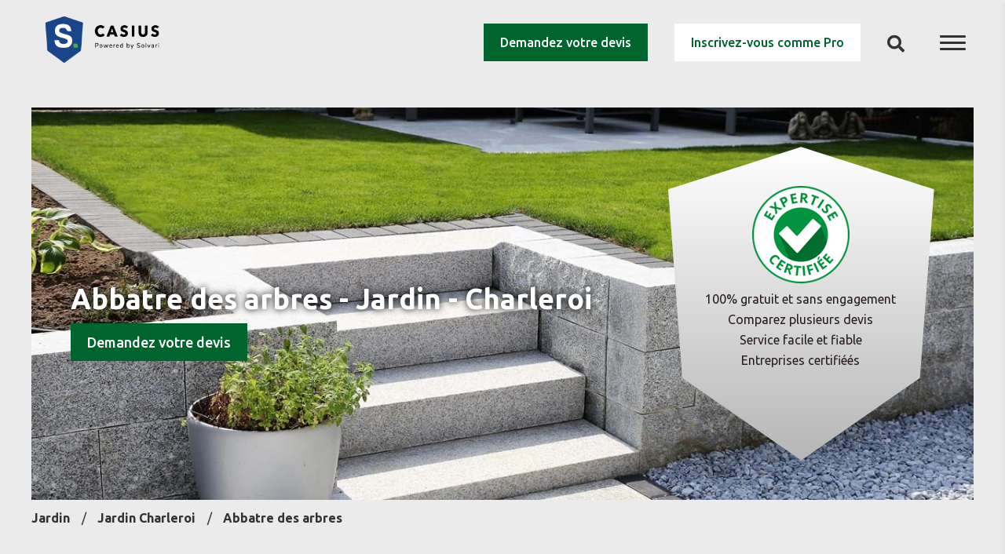

--- FILE ---
content_type: text/html; charset=utf-8
request_url: https://www.casius.be/fr/jardin/charleroi/310164/abbatre-des-arbres
body_size: 19312
content:

<!DOCTYPE html>
<html lang="fr">
<head>
    <script>var configuredISOLanguage = 'fr-BE';</script>
    
<meta charset="utf-8" />
<meta http-equiv="Content-Type" content="text/html; charset=utf-8" />
<meta http-equiv="X-UA-Compatible" content="IE=edge" />
<meta name="viewport" content="width=device-width, initial-scale=1.0, maximum-scale=1.0" />
<meta name="format-detection" content="telephone=no" />
<meta name="author" content="Casius" />
<title>Abbatre des arbres Jardin &#224; Charleroi | Demandez votre devis</title>
<meta name="description" content="Jardin &#224; Charleroi? Casius vous aide &#224; trouver le meilleur jardinier dans la r&#233;gion. Comparez gratuitement plusieurs devis sur mesure. Je cherche &#224; abattre une dizaine d&#39;arbre sur ma propri&#233;t&#233;." />
<meta name="robots" content="index, follow" />
<link rel="canonical" href="/fr/jardin/charleroi/310164/abbatre-des-arbres" />
<link rel="apple-touch-icon" sizes="180x180" href="/img/favicon/apple-touch-icon.png">
<link rel="icon" type="image/png" sizes="32x32" href="/img/favicon/favicon-32x32.png">
<link rel="icon" type="image/png" sizes="16x16" href="/img/favicon/favicon-16x16.png">
<link rel="manifest" href="/img/favicon/site.webmanifest">
<link rel="mask-icon" href="/img/favicon/safari-pinned-tab.svg" color="#e42629">
<link rel="shortcut icon" href="/img/favicon/favicon.ico">
<meta name="msapplication-TileColor" content="#ffffff">
<meta name="msapplication-config" content="/img/favicon/browserconfig.xml">
<meta name="theme-color" content="#ffffff">

<meta property="og:title" content="Jardin | Casius" />
<meta property="og:description" content="Travaux dans votre jardin ? Casius vous aide à trouver le meilleur jardinier dans votre région. Comparez gratuitement quelques devis." />
<meta property="og:type" content="website" />
<meta property="og:image" content="https://www.casius.be/media/hwlnwii4/tuin-modern-aangelegd.jpg?anchor=center&mode=crop&width=1200&height=630&rnd=132339500923230000" />
<meta property="og:image:width" content="1200" />
<meta property="og:image:height" content="630" />
<meta property="og:url" content="https://www.casius.be/fr/jardin" />


    <link href="/css/main.min.css?v=1.22.257" rel="stylesheet" type="text/css" />
    <script>
    var allowNecessary = true;
    var allowPreferences = false;
    var allowStatistics = false;
    var allowMarketing = false;
</script>
<!-- Google Tag Manager -->
<script>(function(w,d,s,l,i){w[l]=w[l]||[];w[l].push({'gtm.start':
new Date().getTime(),event:'gtm.js'});var f=d.getElementsByTagName(s)[0],
j=d.createElement(s),dl=l!='dataLayer'?'&l='+l:'';j.async=true;j.src=
'https://www.googletagmanager.com/gtm.js?id='+i+dl;f.parentNode.insertBefore(j,f);
})(window,document,'script','dataLayer','GTM-WSGZ47H');</script>
<!-- End Google Tag Manager -->
</head>
<body>
    

    <header>
        <div class="o-header-logo-container">
            <a href="/fr" title="Vers l&#39;accueil">
                <img src="/img/Casius_Solvari_logo.png" alt="Casius logo" onerror="this.onerror=null; this.src='/img/logo.png'" />
            </a>
        </div>
        <div class="o-header-button-container">
            <a href="https://www.solvari.be/fr/produits" class="a-button a-button--dark" target="_blank">Demandez votre devis</a>
            <a href="https://www.solvari.be/fr/connexion-entreprises" class="a-button a-button--light" target="_blank">Inscrivez-vous comme Pro</a>
            <div class="o-header-search-container" id="header-search">
                <div class="o-search-toggle">
                    <input type="checkbox" id="o-header-search-cbx" />
                    <div class="o-search-icon">
                        <i aria-hidden="true" class="fas fa-search"></i>
                    </div>
                </div>
            </div>
            <div class="o-header-hamburger-container" id="header-hamburger-sidemenu" title="Ouvrir barre de menu">
                <div class="o-hamburger-toggle">
                    <input type="checkbox" name="sidemenu" />
                    <div class="o-hamburger-icon">
                        <div class="o-hamburger-span-container">
                            <span></span>
                            <span></span>
                            <span></span>
                        </div>
                    </div>
                    <div class="m-side-menu m-menu u-bg-secondary-rotated">
                        <nav class="m-menu-container" data-simplebar>
                            <ul class="m-root-menu-secondary fa-ul">
                                        <li class="m-root-item">

                                                <ul class="m-sub-menu fa-ul">
                                                        <li class="m-sub-item">
                                                            <a href="/fr/comment-fonctionne-casius">
                                                                Comment fonctionne Casius ?
                                                                <span class="fa-li"><i aria-hidden="true" class="fas fa-chevron-right"></i></span>
                                                            </a>
                                                        </li>
                                                        <li class="m-sub-item">
                                                            <a href="/fr/demandez-votre-devis">
                                                                Demandez votre devis
                                                                <span class="fa-li"><i aria-hidden="true" class="fas fa-chevron-right"></i></span>
                                                            </a>
                                                        </li>
                                                        <li class="m-sub-item">
                                                            <a href="/fr/conseils-de-renovation">
                                                                Conseils de r&#233;novation
                                                                <span class="fa-li"><i aria-hidden="true" class="fas fa-chevron-right"></i></span>
                                                            </a>
                                                        </li>
                                                        <li class="m-sub-item">
                                                            <a href="/fr/expertise-certifiee">
                                                                Expertise Certifi&#233;e
                                                                <span class="fa-li"><i aria-hidden="true" class="fas fa-chevron-right"></i></span>
                                                            </a>
                                                        </li>
                                                        <li class="m-sub-item">
                                                            <a href="/fr/faq">
                                                                FAQ
                                                                <span class="fa-li"><i aria-hidden="true" class="fas fa-chevron-right"></i></span>
                                                            </a>
                                                        </li>
                                                </ul>
                                        </li>

                            </ul>

                            <ul class="m-root-menu">
                                <li class="m-root-item js-accordion">
                                    <div class="js-accordion-item">
                                        <a href="#" class="js-accordion-title">
                                            <span>
                                                Toutes cat&#233;gories
                                            </span>
                                        </a>


                                                <ul class="m-sub-menu js-accordion-collapsable">
                <li class="m-sub-item">
                    <a href="/fr/architecte-et-permis">
                        Architecte et permis
                        <span class="fa-li"><i aria-hidden="true" class="fas fa-chevron-right"></i></span>
                    </a>
                            <ul class="m-sub-menu ">
                <li class="m-sub-item">
                    <a href="/fr/architecte-et-permis/architecte">
                        Architecte
                        <span class="fa-li"><i aria-hidden="true" class="fas fa-chevron-right"></i></span>
                    </a>
                    
                </li>
                <li class="m-sub-item">
                    <a href="/fr/architecte-et-permis/conception-de-salle-de-bains">
                        Conception de salle de bains
                        <span class="fa-li"><i aria-hidden="true" class="fas fa-chevron-right"></i></span>
                    </a>
                    
                </li>
                <li class="m-sub-item">
                    <a href="/fr/architecte-et-permis/regularisation">
                        R&#233;gularisation
                        <span class="fa-li"><i aria-hidden="true" class="fas fa-chevron-right"></i></span>
                    </a>
                    
                </li>
                <li class="m-sub-item">
                    <a href="/fr/architecte-et-permis/construction-neuve">
                        Construction neuve
                        <span class="fa-li"><i aria-hidden="true" class="fas fa-chevron-right"></i></span>
                    </a>
                    
                </li>
                <li class="m-sub-item">
                    <a href="/fr/architecte-et-permis/architecte-d-interieur">
                        Architecte d&#39;int&#233;rieur
                        <span class="fa-li"><i aria-hidden="true" class="fas fa-chevron-right"></i></span>
                    </a>
                    
                </li>
                <li class="m-sub-item">
                    <a href="/fr/architecte-et-permis/renovation">
                        R&#233;novation
                        <span class="fa-li"><i aria-hidden="true" class="fas fa-chevron-right"></i></span>
                    </a>
                    
                </li>
        </ul>

                </li>
                <li class="m-sub-item">
                    <a href="/fr/renovation-salle-de-bain">
                        R&#233;novation salle de bain
                        <span class="fa-li"><i aria-hidden="true" class="fas fa-chevron-right"></i></span>
                    </a>
                            <ul class="m-sub-menu ">
                <li class="m-sub-item">
                    <a href="/fr/renovation-salle-de-bain/renovation-salle-de-bains">
                        R&#233;novation salle de bains
                        <span class="fa-li"><i aria-hidden="true" class="fas fa-chevron-right"></i></span>
                    </a>
                    
                </li>
                <li class="m-sub-item">
                    <a href="/fr/renovation-salle-de-bain/carrelage-salle-de-bains">
                        Carrelage salle de bains
                        <span class="fa-li"><i aria-hidden="true" class="fas fa-chevron-right"></i></span>
                    </a>
                    
                </li>
        </ul>

                </li>
                <li class="m-sub-item">
                    <a href="/fr/toiture">
                        Toiture
                        <span class="fa-li"><i aria-hidden="true" class="fas fa-chevron-right"></i></span>
                    </a>
                            <ul class="m-sub-menu ">
                <li class="m-sub-item">
                    <a href="/fr/toiture/nettoyage-toiture">
                        Nettoyage toiture
                        <span class="fa-li"><i aria-hidden="true" class="fas fa-chevron-right"></i></span>
                    </a>
                    
                </li>
                <li class="m-sub-item">
                    <a href="/fr/toiture/renovation-toiture">
                        R&#233;novation toiture
                        <span class="fa-li"><i aria-hidden="true" class="fas fa-chevron-right"></i></span>
                    </a>
                    
                </li>
                <li class="m-sub-item">
                    <a href="/fr/toiture/toiture-vegetale">
                        Toiture v&#233;g&#233;tale
                        <span class="fa-li"><i aria-hidden="true" class="fas fa-chevron-right"></i></span>
                    </a>
                    
                </li>
                <li class="m-sub-item">
                    <a href="/fr/toiture/toit-terrasse">
                        Toit terrasse
                        <span class="fa-li"><i aria-hidden="true" class="fas fa-chevron-right"></i></span>
                    </a>
                    
                </li>
                <li class="m-sub-item">
                    <a href="/fr/toiture/ouvertures-pour-lanterneaux">
                        Ouvertures pour lanterneaux
                        <span class="fa-li"><i aria-hidden="true" class="fas fa-chevron-right"></i></span>
                    </a>
                    
                </li>
                <li class="m-sub-item">
                    <a href="/fr/toiture/toiture-inclinee">
                        Toiture inclin&#233;e
                        <span class="fa-li"><i aria-hidden="true" class="fas fa-chevron-right"></i></span>
                    </a>
                    
                </li>
                <li class="m-sub-item">
                    <a href="/fr/toiture/toiture-plate">
                        Toiture plate
                        <span class="fa-li"><i aria-hidden="true" class="fas fa-chevron-right"></i></span>
                    </a>
                    
                </li>
                <li class="m-sub-item">
                    <a href="/fr/toiture/lucarne-de-toit">
                        Lucarne de toit
                        <span class="fa-li"><i aria-hidden="true" class="fas fa-chevron-right"></i></span>
                    </a>
                    
                </li>
                <li class="m-sub-item">
                    <a href="/fr/toiture/fuite-toiture">
                        Fuite toiture
                        <span class="fa-li"><i aria-hidden="true" class="fas fa-chevron-right"></i></span>
                    </a>
                    
                </li>
                <li class="m-sub-item">
                    <a href="/fr/toiture/sous-toiture">
                        Sous toiture
                        <span class="fa-li"><i aria-hidden="true" class="fas fa-chevron-right"></i></span>
                    </a>
                    
                </li>
                <li class="m-sub-item">
                    <a href="/fr/toiture/plaques-ondulees">
                        Plaques ondul&#233;es
                        <span class="fa-li"><i aria-hidden="true" class="fas fa-chevron-right"></i></span>
                    </a>
                    
                </li>
                <li class="m-sub-item">
                    <a href="/fr/toiture/domes-et-hublots">
                        D&#244;mes et hublots
                        <span class="fa-li"><i aria-hidden="true" class="fas fa-chevron-right"></i></span>
                    </a>
                    
                </li>
                <li class="m-sub-item">
                    <a href="/fr/toiture/fenetre-de-toit">
                        Fen&#234;tre de toit
                        <span class="fa-li"><i aria-hidden="true" class="fas fa-chevron-right"></i></span>
                    </a>
                    
                </li>
                <li class="m-sub-item">
                    <a href="/fr/toiture/lanterneau-toit">
                        Lanterneau toit
                        <span class="fa-li"><i aria-hidden="true" class="fas fa-chevron-right"></i></span>
                    </a>
                    
                </li>
                <li class="m-sub-item">
                    <a href="/fr/toiture/couverture-en-tuiles">
                        Couverture en tuiles
                        <span class="fa-li"><i aria-hidden="true" class="fas fa-chevron-right"></i></span>
                    </a>
                    
                </li>
                <li class="m-sub-item">
                    <a href="/fr/toiture/toitures-ardoises">
                        Toitures ardoises
                        <span class="fa-li"><i aria-hidden="true" class="fas fa-chevron-right"></i></span>
                    </a>
                    
                </li>
                <li class="m-sub-item">
                    <a href="/fr/toiture/toit-en-chaume">
                        Toit en chaume
                        <span class="fa-li"><i aria-hidden="true" class="fas fa-chevron-right"></i></span>
                    </a>
                    
                </li>
                <li class="m-sub-item">
                    <a href="/fr/toiture/epdm">
                        EPDM
                        <span class="fa-li"><i aria-hidden="true" class="fas fa-chevron-right"></i></span>
                    </a>
                    
                </li>
                <li class="m-sub-item">
                    <a href="/fr/toiture/roofing">
                        Roofing
                        <span class="fa-li"><i aria-hidden="true" class="fas fa-chevron-right"></i></span>
                    </a>
                    
                </li>
        </ul>

                </li>
                <li class="m-sub-item">
                    <a href="/fr/electricite">
                        &#201;lectricit&#233;
                        <span class="fa-li"><i aria-hidden="true" class="fas fa-chevron-right"></i></span>
                    </a>
                            <ul class="m-sub-menu ">
                <li class="m-sub-item">
                    <a href="/fr/electricite/electricien">
                        Electricien
                        <span class="fa-li"><i aria-hidden="true" class="fas fa-chevron-right"></i></span>
                    </a>
                    
                </li>
                <li class="m-sub-item">
                    <a href="/fr/electricite/air-conditionne">
                        Air conditionn&#233;
                        <span class="fa-li"><i aria-hidden="true" class="fas fa-chevron-right"></i></span>
                    </a>
                    
                </li>
                <li class="m-sub-item">
                    <a href="/fr/electricite/domotique">
                        Domotique
                        <span class="fa-li"><i aria-hidden="true" class="fas fa-chevron-right"></i></span>
                    </a>
                    
                </li>
                <li class="m-sub-item">
                    <a href="/fr/electricite/chauffage-electrique">
                        Chauffage &#233;lectrique
                        <span class="fa-li"><i aria-hidden="true" class="fas fa-chevron-right"></i></span>
                    </a>
                    
                </li>
                <li class="m-sub-item">
                    <a href="/fr/electricite/eclairage">
                        &#201;clairage
                        <span class="fa-li"><i aria-hidden="true" class="fas fa-chevron-right"></i></span>
                    </a>
                    
                </li>
                <li class="m-sub-item">
                    <a href="/fr/electricite/panneaux-solaires">
                        Panneaux solaires
                        <span class="fa-li"><i aria-hidden="true" class="fas fa-chevron-right"></i></span>
                    </a>
                    
                </li>
                <li class="m-sub-item">
                    <a href="/fr/electricite/controle-de-l-installation">
                        Contr&#244;le de l’installation
                        <span class="fa-li"><i aria-hidden="true" class="fas fa-chevron-right"></i></span>
                    </a>
                    
                </li>
                <li class="m-sub-item">
                    <a href="/fr/electricite/renovation-electricite">
                        R&#233;novation &#233;lectricit&#233;
                        <span class="fa-li"><i aria-hidden="true" class="fas fa-chevron-right"></i></span>
                    </a>
                    
                </li>
                <li class="m-sub-item">
                    <a href="/fr/electricite/electricite-construction-neuve">
                        Electricit&#233; construction neuve
                        <span class="fa-li"><i aria-hidden="true" class="fas fa-chevron-right"></i></span>
                    </a>
                    
                </li>
        </ul>

                </li>
                <li class="m-sub-item">
                    <a href="/fr/facade">
                        Fa&#231;ade
                        <span class="fa-li"><i aria-hidden="true" class="fas fa-chevron-right"></i></span>
                    </a>
                            <ul class="m-sub-menu ">
                <li class="m-sub-item">
                    <a href="/fr/facade/revetement-de-facade">
                        Rev&#234;tement de fa&#231;ade
                        <span class="fa-li"><i aria-hidden="true" class="fas fa-chevron-right"></i></span>
                    </a>
                            <ul class="m-sub-menu ">
                <li class="m-sub-item">
                    <a href="/fr/facade/revetement-de-facade/facade-en-ardoises">
                        Fa&#231;ade en ardoises
                        <span class="fa-li"><i aria-hidden="true" class="fas fa-chevron-right"></i></span>
                    </a>
                    
                </li>
                <li class="m-sub-item">
                    <a href="/fr/facade/revetement-de-facade/facade-en-plaquettes">
                        Fa&#231;ade en plaquettes
                        <span class="fa-li"><i aria-hidden="true" class="fas fa-chevron-right"></i></span>
                    </a>
                    
                </li>
                <li class="m-sub-item">
                    <a href="/fr/facade/revetement-de-facade/bardage-en-bois">
                        Bardage en bois
                        <span class="fa-li"><i aria-hidden="true" class="fas fa-chevron-right"></i></span>
                    </a>
                    
                </li>
                <li class="m-sub-item">
                    <a href="/fr/facade/revetement-de-facade/bardage-en-pvc-ou-metal">
                        Bardage en PVC ou m&#233;tal
                        <span class="fa-li"><i aria-hidden="true" class="fas fa-chevron-right"></i></span>
                    </a>
                    
                </li>
                <li class="m-sub-item">
                    <a href="/fr/facade/revetement-de-facade/maconner-nouveaux-murs">
                        Ma&#231;onner nouveaux murs
                        <span class="fa-li"><i aria-hidden="true" class="fas fa-chevron-right"></i></span>
                    </a>
                    
                </li>
                <li class="m-sub-item">
                    <a href="/fr/facade/revetement-de-facade/liege-projete">
                        Li&#232;ge projet&#233;
                        <span class="fa-li"><i aria-hidden="true" class="fas fa-chevron-right"></i></span>
                    </a>
                    
                </li>
        </ul>

                </li>
                <li class="m-sub-item">
                    <a href="/fr/facade/plinthe-de-facade">
                        Plinthe de fa&#231;ade
                        <span class="fa-li"><i aria-hidden="true" class="fas fa-chevron-right"></i></span>
                    </a>
                    
                </li>
                <li class="m-sub-item">
                    <a href="/fr/facade/renovation-de-facade">
                        R&#233;novation de fa&#231;ade
                        <span class="fa-li"><i aria-hidden="true" class="fas fa-chevron-right"></i></span>
                    </a>
                    
                </li>
                <li class="m-sub-item">
                    <a href="/fr/facade/nettoyage-de-facade">
                        Nettoyage de fa&#231;ade
                        <span class="fa-li"><i aria-hidden="true" class="fas fa-chevron-right"></i></span>
                    </a>
                    
                </li>
                <li class="m-sub-item">
                    <a href="/fr/facade/facade-en-crepi">
                        Fa&#231;ade en cr&#233;pi
                        <span class="fa-li"><i aria-hidden="true" class="fas fa-chevron-right"></i></span>
                    </a>
                    
                </li>
                <li class="m-sub-item">
                    <a href="/fr/facade/specialiste-de-facade">
                        Sp&#233;cialiste de fa&#231;ade
                        <span class="fa-li"><i aria-hidden="true" class="fas fa-chevron-right"></i></span>
                    </a>
                    
                </li>
        </ul>

                </li>
                <li class="m-sub-item">
                    <a href="/fr/plomberie">
                        Plomberie
                        <span class="fa-li"><i aria-hidden="true" class="fas fa-chevron-right"></i></span>
                    </a>
                            <ul class="m-sub-menu ">
                <li class="m-sub-item">
                    <a href="/fr/plomberie/tuyauterie">
                        Tuyauterie
                        <span class="fa-li"><i aria-hidden="true" class="fas fa-chevron-right"></i></span>
                    </a>
                    
                </li>
                <li class="m-sub-item">
                    <a href="/fr/plomberie/remplacer-un-robinet">
                        Remplacer un robinet
                        <span class="fa-li"><i aria-hidden="true" class="fas fa-chevron-right"></i></span>
                    </a>
                    
                </li>
                <li class="m-sub-item">
                    <a href="/fr/plomberie/plombier">
                        Plombier
                        <span class="fa-li"><i aria-hidden="true" class="fas fa-chevron-right"></i></span>
                    </a>
                    
                </li>
                <li class="m-sub-item">
                    <a href="/fr/plomberie/sanitaires">
                        Sanitaires
                        <span class="fa-li"><i aria-hidden="true" class="fas fa-chevron-right"></i></span>
                    </a>
                            <ul class="m-sub-menu ">
                <li class="m-sub-item">
                    <a href="/fr/plomberie/sanitaires/toilettes">
                        Toilettes
                        <span class="fa-li"><i aria-hidden="true" class="fas fa-chevron-right"></i></span>
                    </a>
                    
                </li>
        </ul>

                </li>
                <li class="m-sub-item">
                    <a href="/fr/plomberie/evacuation">
                        &#201;vacuation
                        <span class="fa-li"><i aria-hidden="true" class="fas fa-chevron-right"></i></span>
                    </a>
                    
                </li>
                <li class="m-sub-item">
                    <a href="/fr/plomberie/chauffe-eau">
                        Chauffe-eau
                        <span class="fa-li"><i aria-hidden="true" class="fas fa-chevron-right"></i></span>
                    </a>
                    
                </li>
        </ul>

                </li>
                <li class="m-sub-item">
                    <a href="/fr/isolation">
                        Isolation
                        <span class="fa-li"><i aria-hidden="true" class="fas fa-chevron-right"></i></span>
                    </a>
                            <ul class="m-sub-menu ">
                <li class="m-sub-item">
                    <a href="/fr/isolation/isolation-de-la-toiture">
                        Isolation de la toiture
                        <span class="fa-li"><i aria-hidden="true" class="fas fa-chevron-right"></i></span>
                    </a>
                    
                </li>
                <li class="m-sub-item">
                    <a href="/fr/isolation/isolation-mur-creux">
                        Isolation mur creux
                        <span class="fa-li"><i aria-hidden="true" class="fas fa-chevron-right"></i></span>
                    </a>
                    
                </li>
                <li class="m-sub-item">
                    <a href="/fr/isolation/isolation-sol">
                        Isolation sol
                        <span class="fa-li"><i aria-hidden="true" class="fas fa-chevron-right"></i></span>
                    </a>
                    
                </li>
                <li class="m-sub-item">
                    <a href="/fr/isolation/isolation-grenier">
                        Isolation grenier
                        <span class="fa-li"><i aria-hidden="true" class="fas fa-chevron-right"></i></span>
                    </a>
                    
                </li>
                <li class="m-sub-item">
                    <a href="/fr/isolation/isolation-acoustique">
                        Isolation acoustique
                        <span class="fa-li"><i aria-hidden="true" class="fas fa-chevron-right"></i></span>
                    </a>
                    
                </li>
                <li class="m-sub-item">
                    <a href="/fr/isolation/isolation-facade">
                        Isolation fa&#231;ade
                        <span class="fa-li"><i aria-hidden="true" class="fas fa-chevron-right"></i></span>
                    </a>
                    
                </li>
                <li class="m-sub-item">
                    <a href="/fr/isolation/isolation-murs">
                        Isolation murs
                        <span class="fa-li"><i aria-hidden="true" class="fas fa-chevron-right"></i></span>
                    </a>
                    
                </li>
                <li class="m-sub-item">
                    <a href="/fr/isolation/isolation-des-tuyaux">
                        Isolation des tuyaux
                        <span class="fa-li"><i aria-hidden="true" class="fas fa-chevron-right"></i></span>
                    </a>
                    
                </li>
                <li class="m-sub-item">
                    <a href="/fr/isolation/primes-a-l-isolation">
                        Primes &#224; l&#39;isolation
                        <span class="fa-li"><i aria-hidden="true" class="fas fa-chevron-right"></i></span>
                    </a>
                    
                </li>
        </ul>

                </li>
                <li class="m-sub-item">
                    <a href="/fr/renovation-cuisine">
                        R&#233;novation cuisine
                        <span class="fa-li"><i aria-hidden="true" class="fas fa-chevron-right"></i></span>
                    </a>
                            <ul class="m-sub-menu ">
                <li class="m-sub-item">
                    <a href="/fr/renovation-cuisine/monter-une-cuisine">
                        Monter une cuisine
                        <span class="fa-li"><i aria-hidden="true" class="fas fa-chevron-right"></i></span>
                    </a>
                    
                </li>
                <li class="m-sub-item">
                    <a href="/fr/renovation-cuisine/renovation-de-cuisine">
                        R&#233;novation de cuisine
                        <span class="fa-li"><i aria-hidden="true" class="fas fa-chevron-right"></i></span>
                    </a>
                    
                </li>
                <li class="m-sub-item">
                    <a href="/fr/renovation-cuisine/cuisine-sur-mesure">
                        Cuisine sur mesure
                        <span class="fa-li"><i aria-hidden="true" class="fas fa-chevron-right"></i></span>
                    </a>
                    
                </li>
                <li class="m-sub-item">
                    <a href="/fr/renovation-cuisine/elements-de-cuisine">
                        &#201;l&#233;ments de cuisine
                        <span class="fa-li"><i aria-hidden="true" class="fas fa-chevron-right"></i></span>
                    </a>
                    
                </li>
                <li class="m-sub-item">
                    <a href="/fr/renovation-cuisine/demontage-d-une-cuisine">
                        D&#233;montage d&#39;une cuisine
                        <span class="fa-li"><i aria-hidden="true" class="fas fa-chevron-right"></i></span>
                    </a>
                    
                </li>
        </ul>

                </li>
                <li class="m-sub-item">
                    <a href="/fr/gros-oeuvre">
                        Gros oeuvre
                        <span class="fa-li"><i aria-hidden="true" class="fas fa-chevron-right"></i></span>
                    </a>
                            <ul class="m-sub-menu ">
                <li class="m-sub-item">
                    <a href="/fr/gros-oeuvre/maconnerie">
                        Ma&#231;onnerie
                        <span class="fa-li"><i aria-hidden="true" class="fas fa-chevron-right"></i></span>
                    </a>
                    
                </li>
                <li class="m-sub-item">
                    <a href="/fr/gros-oeuvre/annexe">
                        Annexe
                        <span class="fa-li"><i aria-hidden="true" class="fas fa-chevron-right"></i></span>
                    </a>
                    
                </li>
                <li class="m-sub-item">
                    <a href="/fr/gros-oeuvre/jointoyage">
                        Jointoyage
                        <span class="fa-li"><i aria-hidden="true" class="fas fa-chevron-right"></i></span>
                    </a>
                    
                </li>
                <li class="m-sub-item">
                    <a href="/fr/gros-oeuvre/percement-des-murs">
                        Percement des murs
                        <span class="fa-li"><i aria-hidden="true" class="fas fa-chevron-right"></i></span>
                    </a>
                    
                </li>
                <li class="m-sub-item">
                    <a href="/fr/gros-oeuvre/fondations">
                        Fondations
                        <span class="fa-li"><i aria-hidden="true" class="fas fa-chevron-right"></i></span>
                    </a>
                    
                </li>
                <li class="m-sub-item">
                    <a href="/fr/gros-oeuvre/nouvelle-construction">
                        Nouvelle construction
                        <span class="fa-li"><i aria-hidden="true" class="fas fa-chevron-right"></i></span>
                    </a>
                            <ul class="m-sub-menu ">
                <li class="m-sub-item">
                    <a href="/fr/gros-oeuvre/nouvelle-construction/methode-de-construction-traditionnelle">
                        M&#233;thode de construction traditionnelle
                        <span class="fa-li"><i aria-hidden="true" class="fas fa-chevron-right"></i></span>
                    </a>
                    
                </li>
                <li class="m-sub-item">
                    <a href="/fr/gros-oeuvre/nouvelle-construction/ossature-en-bois">
                        Ossature en bois
                        <span class="fa-li"><i aria-hidden="true" class="fas fa-chevron-right"></i></span>
                    </a>
                    
                </li>
                <li class="m-sub-item">
                    <a href="/fr/gros-oeuvre/nouvelle-construction/maison-prefabriquee">
                        Maison pr&#233;fabriqu&#233;e
                        <span class="fa-li"><i aria-hidden="true" class="fas fa-chevron-right"></i></span>
                    </a>
                    
                </li>
                <li class="m-sub-item">
                    <a href="/fr/gros-oeuvre/nouvelle-construction/ossature-en-acier">
                        Ossature en acier
                        <span class="fa-li"><i aria-hidden="true" class="fas fa-chevron-right"></i></span>
                    </a>
                    
                </li>
                <li class="m-sub-item">
                    <a href="/fr/gros-oeuvre/nouvelle-construction/construction-en-beton">
                        Construction en b&#233;ton
                        <span class="fa-li"><i aria-hidden="true" class="fas fa-chevron-right"></i></span>
                    </a>
                    
                </li>
        </ul>

                </li>
                <li class="m-sub-item">
                    <a href="/fr/gros-oeuvre/egouttage">
                        &#201;gouttage
                        <span class="fa-li"><i aria-hidden="true" class="fas fa-chevron-right"></i></span>
                    </a>
                    
                </li>
                <li class="m-sub-item">
                    <a href="/fr/gros-oeuvre/travaux-beton">
                        Travaux b&#233;ton
                        <span class="fa-li"><i aria-hidden="true" class="fas fa-chevron-right"></i></span>
                    </a>
                    
                </li>
                <li class="m-sub-item">
                    <a href="/fr/gros-oeuvre/entrepreneur">
                        Entrepreneur
                        <span class="fa-li"><i aria-hidden="true" class="fas fa-chevron-right"></i></span>
                    </a>
                    
                </li>
        </ul>

                </li>
                <li class="m-sub-item">
                    <a href="/fr/peinture">
                        Peinture
                        <span class="fa-li"><i aria-hidden="true" class="fas fa-chevron-right"></i></span>
                    </a>
                            <ul class="m-sub-menu ">
                <li class="m-sub-item">
                    <a href="/fr/peinture/poser-du-papier-peint">
                        Poser du papier peint
                        <span class="fa-li"><i aria-hidden="true" class="fas fa-chevron-right"></i></span>
                    </a>
                    
                </li>
                <li class="m-sub-item">
                    <a href="/fr/peinture/peintre">
                        Peintre
                        <span class="fa-li"><i aria-hidden="true" class="fas fa-chevron-right"></i></span>
                    </a>
                    
                </li>
                <li class="m-sub-item">
                    <a href="/fr/peinture/peindre-des-murs">
                        Peindre des murs
                        <span class="fa-li"><i aria-hidden="true" class="fas fa-chevron-right"></i></span>
                    </a>
                    
                </li>
                <li class="m-sub-item">
                    <a href="/fr/peinture/peindre-un-escalier">
                        Peindre un escalier
                        <span class="fa-li"><i aria-hidden="true" class="fas fa-chevron-right"></i></span>
                    </a>
                    
                </li>
                <li class="m-sub-item">
                    <a href="/fr/peinture/peindre-des-plafonds">
                        Peindre des plafonds
                        <span class="fa-li"><i aria-hidden="true" class="fas fa-chevron-right"></i></span>
                    </a>
                    
                </li>
                <li class="m-sub-item">
                    <a href="/fr/peinture/peindre-des-portes">
                        Peindre des portes
                        <span class="fa-li"><i aria-hidden="true" class="fas fa-chevron-right"></i></span>
                    </a>
                    
                </li>
                <li class="m-sub-item">
                    <a href="/fr/peinture/peindre-des-fenetres">
                        Peindre des fen&#234;tres
                        <span class="fa-li"><i aria-hidden="true" class="fas fa-chevron-right"></i></span>
                    </a>
                    
                </li>
                <li class="m-sub-item">
                    <a href="/fr/peinture/peindre-une-facade">
                        Peindre une fa&#231;ade
                        <span class="fa-li"><i aria-hidden="true" class="fas fa-chevron-right"></i></span>
                    </a>
                    
                </li>
                <li class="m-sub-item">
                    <a href="/fr/peinture/badigeonnage">
                        Badigeonnage
                        <span class="fa-li"><i aria-hidden="true" class="fas fa-chevron-right"></i></span>
                    </a>
                    
                </li>
                <li class="m-sub-item">
                    <a href="/fr/peinture/peindre-abri-de-jardin">
                        Peindre abri de jardin
                        <span class="fa-li"><i aria-hidden="true" class="fas fa-chevron-right"></i></span>
                    </a>
                    
                </li>
                <li class="m-sub-item">
                    <a href="/fr/peinture/peindre-une-porte-de-garage">
                        Peindre une porte de garage
                        <span class="fa-li"><i aria-hidden="true" class="fas fa-chevron-right"></i></span>
                    </a>
                    
                </li>
                <li class="m-sub-item">
                    <a href="/fr/peinture/peinture-intereure">
                        Peinture int&#233;reure
                        <span class="fa-li"><i aria-hidden="true" class="fas fa-chevron-right"></i></span>
                    </a>
                    
                </li>
                <li class="m-sub-item">
                    <a href="/fr/peinture/peinture-exterieure">
                        Peinture ext&#233;rieure
                        <span class="fa-li"><i aria-hidden="true" class="fas fa-chevron-right"></i></span>
                    </a>
                    
                </li>
        </ul>

                </li>
                <li class="m-sub-item">
                    <a href="/fr/plafonnage">
                        Plafonnage
                        <span class="fa-li"><i aria-hidden="true" class="fas fa-chevron-right"></i></span>
                    </a>
                            <ul class="m-sub-menu ">
                <li class="m-sub-item">
                    <a href="/fr/plafonnage/plafonnage-interieur">
                        Plafonnage int&#233;rieur
                        <span class="fa-li"><i aria-hidden="true" class="fas fa-chevron-right"></i></span>
                    </a>
                    
                </li>
                <li class="m-sub-item">
                    <a href="/fr/plafonnage/gyproc">
                        Gyproc
                        <span class="fa-li"><i aria-hidden="true" class="fas fa-chevron-right"></i></span>
                    </a>
                    
                </li>
                <li class="m-sub-item">
                    <a href="/fr/plafonnage/plafonneur">
                        Plafonneur
                        <span class="fa-li"><i aria-hidden="true" class="fas fa-chevron-right"></i></span>
                    </a>
                    
                </li>
        </ul>

                </li>
                <li class="m-sub-item">
                    <a href="/fr/menuiserie">
                        Menuiserie
                        <span class="fa-li"><i aria-hidden="true" class="fas fa-chevron-right"></i></span>
                    </a>
                            <ul class="m-sub-menu ">
                <li class="m-sub-item">
                    <a href="/fr/menuiserie/menuiserie-sur-mesure">
                        Menuiserie sur mesure
                        <span class="fa-li"><i aria-hidden="true" class="fas fa-chevron-right"></i></span>
                    </a>
                    
                </li>
                <li class="m-sub-item">
                    <a href="/fr/menuiserie/escalier">
                        Escalier
                        <span class="fa-li"><i aria-hidden="true" class="fas fa-chevron-right"></i></span>
                    </a>
                    
                </li>
                <li class="m-sub-item">
                    <a href="/fr/menuiserie/menuiserie-exterieure">
                        Menuiserie ext&#233;rieure
                        <span class="fa-li"><i aria-hidden="true" class="fas fa-chevron-right"></i></span>
                    </a>
                    
                </li>
                <li class="m-sub-item">
                    <a href="/fr/menuiserie/chassis">
                        Ch&#226;ssis
                        <span class="fa-li"><i aria-hidden="true" class="fas fa-chevron-right"></i></span>
                    </a>
                    
                </li>
                <li class="m-sub-item">
                    <a href="/fr/menuiserie/portes">
                        Portes
                        <span class="fa-li"><i aria-hidden="true" class="fas fa-chevron-right"></i></span>
                    </a>
                    
                </li>
                <li class="m-sub-item">
                    <a href="/fr/menuiserie/parquet-stratifie">
                        Parquet - Stratifi&#233;
                        <span class="fa-li"><i aria-hidden="true" class="fas fa-chevron-right"></i></span>
                    </a>
                    
                </li>
                <li class="m-sub-item">
                    <a href="/fr/menuiserie/renovation-de-grenier">
                        R&#233;novation de grenier
                        <span class="fa-li"><i aria-hidden="true" class="fas fa-chevron-right"></i></span>
                    </a>
                    
                </li>
                <li class="m-sub-item">
                    <a href="/fr/menuiserie/menuisier">
                        Menuisier
                        <span class="fa-li"><i aria-hidden="true" class="fas fa-chevron-right"></i></span>
                    </a>
                    
                </li>
        </ul>

                </li>
                <li class="m-sub-item">
                    <a href="/fr/jardin">
                        Jardin
                        <span class="fa-li"><i aria-hidden="true" class="fas fa-chevron-right"></i></span>
                    </a>
                            <ul class="m-sub-menu ">
                <li class="m-sub-item">
                    <a href="/fr/jardin/jardinier">
                        Jardinier
                        <span class="fa-li"><i aria-hidden="true" class="fas fa-chevron-right"></i></span>
                    </a>
                    
                </li>
                <li class="m-sub-item">
                    <a href="/fr/jardin/pavage">
                        Pavage
                        <span class="fa-li"><i aria-hidden="true" class="fas fa-chevron-right"></i></span>
                    </a>
                    
                </li>
                <li class="m-sub-item">
                    <a href="/fr/jardin/abattage-d-arbres">
                        Abattage d’arbres
                        <span class="fa-li"><i aria-hidden="true" class="fas fa-chevron-right"></i></span>
                    </a>
                    
                </li>
                <li class="m-sub-item">
                    <a href="/fr/jardin/terrassements">
                        Terrassements
                        <span class="fa-li"><i aria-hidden="true" class="fas fa-chevron-right"></i></span>
                    </a>
                    
                </li>
                <li class="m-sub-item">
                    <a href="/fr/jardin/cloture-de-jardin">
                        Cl&#244;ture de jardin
                        <span class="fa-li"><i aria-hidden="true" class="fas fa-chevron-right"></i></span>
                    </a>
                            <ul class="m-sub-menu ">
                <li class="m-sub-item">
                    <a href="/fr/jardin/cloture-de-jardin/cloture-en-beton">
                        Cl&#244;ture en b&#233;ton
                        <span class="fa-li"><i aria-hidden="true" class="fas fa-chevron-right"></i></span>
                    </a>
                    
                </li>
                <li class="m-sub-item">
                    <a href="/fr/jardin/cloture-de-jardin/cloture-en-composite">
                        Cl&#244;ture en composite
                        <span class="fa-li"><i aria-hidden="true" class="fas fa-chevron-right"></i></span>
                    </a>
                    
                </li>
                <li class="m-sub-item">
                    <a href="/fr/jardin/cloture-de-jardin/cloture-en-fil">
                        Cl&#244;ture en fil
                        <span class="fa-li"><i aria-hidden="true" class="fas fa-chevron-right"></i></span>
                    </a>
                    
                </li>
                <li class="m-sub-item">
                    <a href="/fr/jardin/cloture-de-jardin/cloture-en-bois">
                        Cl&#244;ture en bois
                        <span class="fa-li"><i aria-hidden="true" class="fas fa-chevron-right"></i></span>
                    </a>
                    
                </li>
                <li class="m-sub-item">
                    <a href="/fr/jardin/cloture-de-jardin/cloture-naturelle">
                        Cl&#244;ture naturelle
                        <span class="fa-li"><i aria-hidden="true" class="fas fa-chevron-right"></i></span>
                    </a>
                    
                </li>
                <li class="m-sub-item">
                    <a href="/fr/jardin/cloture-de-jardin/gabions-de-pierres">
                        Gabions de pierres
                        <span class="fa-li"><i aria-hidden="true" class="fas fa-chevron-right"></i></span>
                    </a>
                    
                </li>
        </ul>

                </li>
                <li class="m-sub-item">
                    <a href="/fr/jardin/terrasse">
                        Terrasse
                        <span class="fa-li"><i aria-hidden="true" class="fas fa-chevron-right"></i></span>
                    </a>
                            <ul class="m-sub-menu ">
                <li class="m-sub-item">
                    <a href="/fr/jardin/terrasse/terrasse-en-bois">
                        Terrasse en bois
                        <span class="fa-li"><i aria-hidden="true" class="fas fa-chevron-right"></i></span>
                    </a>
                    
                </li>
                <li class="m-sub-item">
                    <a href="/fr/jardin/terrasse/terrasse-en-composite">
                        Terrasse en composite
                        <span class="fa-li"><i aria-hidden="true" class="fas fa-chevron-right"></i></span>
                    </a>
                    
                </li>
                <li class="m-sub-item">
                    <a href="/fr/jardin/terrasse/terrasse-en-dallage">
                        Terrasse en dallage
                        <span class="fa-li"><i aria-hidden="true" class="fas fa-chevron-right"></i></span>
                    </a>
                    
                </li>
                <li class="m-sub-item">
                    <a href="/fr/jardin/terrasse/terrasse-en-clinkers">
                        Terrasse en clinkers
                        <span class="fa-li"><i aria-hidden="true" class="fas fa-chevron-right"></i></span>
                    </a>
                    
                </li>
                <li class="m-sub-item">
                    <a href="/fr/jardin/terrasse/terrasse-pavee">
                        Terrasse pav&#233;e
                        <span class="fa-li"><i aria-hidden="true" class="fas fa-chevron-right"></i></span>
                    </a>
                    
                </li>
                <li class="m-sub-item">
                    <a href="/fr/jardin/terrasse/terrasse-flottante">
                        Terrasse flottante
                        <span class="fa-li"><i aria-hidden="true" class="fas fa-chevron-right"></i></span>
                    </a>
                    
                </li>
        </ul>

                </li>
                <li class="m-sub-item">
                    <a href="/fr/jardin/auvent-de-terrasse">
                        Auvent de terrasse
                        <span class="fa-li"><i aria-hidden="true" class="fas fa-chevron-right"></i></span>
                    </a>
                    
                </li>
                <li class="m-sub-item">
                    <a href="/fr/jardin/amenagement-de-jardin">
                        Am&#233;nagement de jardin
                        <span class="fa-li"><i aria-hidden="true" class="fas fa-chevron-right"></i></span>
                    </a>
                    
                </li>
                <li class="m-sub-item">
                    <a href="/fr/jardin/abri-de-jardin">
                        Abri de jardin
                        <span class="fa-li"><i aria-hidden="true" class="fas fa-chevron-right"></i></span>
                    </a>
                    
                </li>
                <li class="m-sub-item">
                    <a href="/fr/jardin/entretien-du-jardin">
                        Entretien du jardin
                        <span class="fa-li"><i aria-hidden="true" class="fas fa-chevron-right"></i></span>
                    </a>
                    
                </li>
                <li class="m-sub-item">
                    <a href="/fr/jardin/citerne">
                        Citerne
                        <span class="fa-li"><i aria-hidden="true" class="fas fa-chevron-right"></i></span>
                    </a>
                    
                </li>
        </ul>

                </li>
                <li class="m-sub-item">
                    <a href="/fr/renovation-transformation">
                        R&#233;novation - Transformation
                        <span class="fa-li"><i aria-hidden="true" class="fas fa-chevron-right"></i></span>
                    </a>
                            <ul class="m-sub-menu ">
                <li class="m-sub-item">
                    <a href="/fr/renovation-transformation/desamiantage">
                        D&#233;samiantage
                        <span class="fa-li"><i aria-hidden="true" class="fas fa-chevron-right"></i></span>
                    </a>
                    
                </li>
                <li class="m-sub-item">
                    <a href="/fr/renovation-transformation/renovation-totale">
                        R&#233;novation totale
                        <span class="fa-li"><i aria-hidden="true" class="fas fa-chevron-right"></i></span>
                    </a>
                    
                </li>
                <li class="m-sub-item">
                    <a href="/fr/renovation-transformation/lutter-contre-l-humidite">
                        Lutter contre l&#39;humidit&#233;
                        <span class="fa-li"><i aria-hidden="true" class="fas fa-chevron-right"></i></span>
                    </a>
                    
                </li>
                <li class="m-sub-item">
                    <a href="/fr/renovation-transformation/travaux-de-demolition">
                        Travaux de d&#233;molition
                        <span class="fa-li"><i aria-hidden="true" class="fas fa-chevron-right"></i></span>
                    </a>
                    
                </li>
                <li class="m-sub-item">
                    <a href="/fr/renovation-transformation/degats-des-eaux">
                        D&#233;g&#226;ts des eaux
                        <span class="fa-li"><i aria-hidden="true" class="fas fa-chevron-right"></i></span>
                    </a>
                    
                </li>
        </ul>

                </li>
                <li class="m-sub-item">
                    <a href="/fr/chauffage">
                        Chauffage
                        <span class="fa-li"><i aria-hidden="true" class="fas fa-chevron-right"></i></span>
                    </a>
                            <ul class="m-sub-menu ">
                <li class="m-sub-item">
                    <a href="/fr/chauffage/entretien">
                        Entretien
                        <span class="fa-li"><i aria-hidden="true" class="fas fa-chevron-right"></i></span>
                    </a>
                    
                </li>
                <li class="m-sub-item">
                    <a href="/fr/chauffage/chauffage-central">
                        Chauffage central
                        <span class="fa-li"><i aria-hidden="true" class="fas fa-chevron-right"></i></span>
                    </a>
                    
                </li>
                <li class="m-sub-item">
                    <a href="/fr/chauffage/radiateurs">
                        Radiateurs
                        <span class="fa-li"><i aria-hidden="true" class="fas fa-chevron-right"></i></span>
                    </a>
                    
                </li>
                <li class="m-sub-item">
                    <a href="/fr/chauffage/differentes-chaudieres">
                        Differentes Chaudi&#232;res
                        <span class="fa-li"><i aria-hidden="true" class="fas fa-chevron-right"></i></span>
                    </a>
                            <ul class="m-sub-menu ">
                <li class="m-sub-item">
                    <a href="/fr/chauffage/differentes-chaudieres/chaudiere-a-haut-rendement">
                        Chaudi&#232;re &#224; haut rendement
                        <span class="fa-li"><i aria-hidden="true" class="fas fa-chevron-right"></i></span>
                    </a>
                    
                </li>
                <li class="m-sub-item">
                    <a href="/fr/chauffage/differentes-chaudieres/chaudiere-a-condensation">
                        Chaudi&#232;re &#224; condensation
                        <span class="fa-li"><i aria-hidden="true" class="fas fa-chevron-right"></i></span>
                    </a>
                    
                </li>
                <li class="m-sub-item">
                    <a href="/fr/chauffage/differentes-chaudieres/chaudiere-au-gaz">
                        Chaudi&#232;re au gaz
                        <span class="fa-li"><i aria-hidden="true" class="fas fa-chevron-right"></i></span>
                    </a>
                    
                </li>
                <li class="m-sub-item">
                    <a href="/fr/chauffage/differentes-chaudieres/chaudiere-au-mazout">
                        Chaudi&#232;re au mazout
                        <span class="fa-li"><i aria-hidden="true" class="fas fa-chevron-right"></i></span>
                    </a>
                    
                </li>
        </ul>

                </li>
                <li class="m-sub-item">
                    <a href="/fr/chauffage/chauffe-eau-solaire">
                        Chauffe-eau solaire
                        <span class="fa-li"><i aria-hidden="true" class="fas fa-chevron-right"></i></span>
                    </a>
                    
                </li>
                <li class="m-sub-item">
                    <a href="/fr/chauffage/pompe-a-chaleur">
                        Pompe &#224; chaleur
                        <span class="fa-li"><i aria-hidden="true" class="fas fa-chevron-right"></i></span>
                    </a>
                    
                </li>
                <li class="m-sub-item">
                    <a href="/fr/chauffage/primes-chauffage">
                        Primes chauffage
                        <span class="fa-li"><i aria-hidden="true" class="fas fa-chevron-right"></i></span>
                    </a>
                    
                </li>
        </ul>

                </li>
                <li class="m-sub-item">
                    <a href="/fr/sols">
                        Sols
                        <span class="fa-li"><i aria-hidden="true" class="fas fa-chevron-right"></i></span>
                    </a>
                            <ul class="m-sub-menu ">
                <li class="m-sub-item">
                    <a href="/fr/sols/sol-en-beton">
                        Sol en b&#233;ton
                        <span class="fa-li"><i aria-hidden="true" class="fas fa-chevron-right"></i></span>
                    </a>
                    
                </li>
                <li class="m-sub-item">
                    <a href="/fr/sols/sol-en-liege">
                        Sol en li&#232;ge
                        <span class="fa-li"><i aria-hidden="true" class="fas fa-chevron-right"></i></span>
                    </a>
                    
                </li>
                <li class="m-sub-item">
                    <a href="/fr/sols/stratifie">
                        Stratifi&#233;
                        <span class="fa-li"><i aria-hidden="true" class="fas fa-chevron-right"></i></span>
                    </a>
                    
                </li>
                <li class="m-sub-item">
                    <a href="/fr/sols/parquet">
                        Parquet
                        <span class="fa-li"><i aria-hidden="true" class="fas fa-chevron-right"></i></span>
                    </a>
                    
                </li>
                <li class="m-sub-item">
                    <a href="/fr/sols/sol-en-vinyle">
                        Sol en vinyle
                        <span class="fa-li"><i aria-hidden="true" class="fas fa-chevron-right"></i></span>
                    </a>
                    
                </li>
                <li class="m-sub-item">
                    <a href="/fr/sols/egalisation-du-sol">
                        &#201;galisation du sol
                        <span class="fa-li"><i aria-hidden="true" class="fas fa-chevron-right"></i></span>
                    </a>
                    
                </li>
                <li class="m-sub-item">
                    <a href="/fr/sols/chauffage-au-sol">
                        Chauffage au sol
                        <span class="fa-li"><i aria-hidden="true" class="fas fa-chevron-right"></i></span>
                    </a>
                    
                </li>
                <li class="m-sub-item">
                    <a href="/fr/sols/carreleur">
                        Carreleur
                        <span class="fa-li"><i aria-hidden="true" class="fas fa-chevron-right"></i></span>
                    </a>
                    
                </li>
        </ul>

                </li>
                <li class="m-sub-item">
                    <a href="/fr/homme-a-tout-faire">
                        Homme &#224; tout faire
                        <span class="fa-li"><i aria-hidden="true" class="fas fa-chevron-right"></i></span>
                    </a>
                    
                </li>
        </ul>

                                    </div>
                                </li>
                            </ul>

                            <br />
                            <a href="https://login.casius.be/fr/partner/login?showlogin=1" class="a-button a-button--block a-button--light" target="_blank">Login</a>
                            <br />
                            <a href="/fr/espace-professionnel" class="a-button a-button--light">Espace professionnel</a>
                            <br />

                                <div class="o-footer-language-container">
                                    <div class="o-footer-toggle a-toggle a-toggle--light">
                                        <div class="a-toggle__inner">
                                                <div class="a-toggle__field">
                                                    <input type="radio" id="toggle_language_radio_fr-be" name="toggle_language_radio_fr-be" value="fr-be" checked=&#39;checked&#39;>
                                                    <label class="footer-language-toggle" for="toggle_language_radio_fr-be" id="toggle_language_label_fr-be">FR</label>
                                                </div>
                                                <div class="a-toggle__field">
                                                    <input type="radio" id="toggle_language_radio_nl-be" name="toggle_language_radio_nl-be" value="nl-be" onclick=window.location=&#39;/nl/tuin&#39;>
                                                    <label class="footer-language-toggle" for="toggle_language_radio_nl-be" id="toggle_language_label_nl-be">NL</label>
                                                </div>

                                        </div>
                                    </div>
                                </div>

                        </nav>
                    </div>
                </div>
            </div>
        </div>
    </header>

    

    <div class="m-search-container" data-culture="fr-BE">
        <form action="/fr/chercher" id="m-search-container-form" method="get">
            <input type="checkbox" id="m-search-container-cbx">
            <div class="m-search-sliding">
                <div class="u-bg-secondary-rotated ">
                    <i aria-hidden="true" class="fas fa-search"></i>
                    <input name="searchTerm" id="m-search-input" 
                           placeholder="Que pouvons-nous faire pour vous aider ?" />
                    
                    <input type="submit"  id="m-search-submit"
                           style="position: absolute; left: -9999px; width: 1px; height: 1px;"
                           tabindex="-1" />
                </div>
            </div>
        </form>
    </div>
    <main>


    <div class="grid">
        <div class="row">
            <section class="col-12 m-image-header">
                <div class="m-image-header-container">
                    <div class="m-image-header-imagewrap">
                        <img data-srcset="/media/hwlnwii4/tuin-modern-aangelegd.jpg?anchor=center&amp;mode=crop&amp;quality=90&amp;width=160&amp;height=107&amp;rnd=132339500923230000 160w,/media/hwlnwii4/tuin-modern-aangelegd.jpg?anchor=center&amp;mode=crop&amp;quality=90&amp;width=320&amp;height=134&amp;rnd=132339500923230000 320w,/media/hwlnwii4/tuin-modern-aangelegd.jpg?anchor=center&amp;mode=crop&amp;quality=90&amp;width=480&amp;height=200&amp;rnd=132339500923230000 480w,/media/hwlnwii4/tuin-modern-aangelegd.jpg?anchor=center&amp;mode=crop&amp;quality=90&amp;width=640&amp;height=267&amp;rnd=132339500923230000 640w,/media/hwlnwii4/tuin-modern-aangelegd.jpg?anchor=center&amp;mode=crop&amp;quality=90&amp;width=800&amp;height=333&amp;rnd=132339500923230000 800w,/media/hwlnwii4/tuin-modern-aangelegd.jpg?anchor=center&amp;mode=crop&amp;quality=90&amp;width=960&amp;height=400&amp;rnd=132339500923230000 960w,/media/hwlnwii4/tuin-modern-aangelegd.jpg?anchor=center&amp;mode=crop&amp;quality=90&amp;width=1120&amp;height=467&amp;rnd=132339500923230000 1120w,/media/hwlnwii4/tuin-modern-aangelegd.jpg?anchor=center&amp;mode=crop&amp;quality=90&amp;width=1280&amp;height=533&amp;rnd=132339500923230000 1280w,/media/hwlnwii4/tuin-modern-aangelegd.jpg?anchor=center&amp;mode=crop&amp;quality=90&amp;width=1440&amp;height=600&amp;rnd=132339500923230000 1440w,/media/hwlnwii4/tuin-modern-aangelegd.jpg?anchor=center&amp;mode=crop&amp;quality=90&amp;width=1600&amp;height=667&amp;rnd=132339500923230000 1600w,/media/hwlnwii4/tuin-modern-aangelegd.jpg?anchor=center&amp;mode=crop&amp;quality=90&amp;width=1760&amp;height=733&amp;rnd=132339500923230000 1760w,/media/hwlnwii4/tuin-modern-aangelegd.jpg?anchor=center&amp;mode=crop&amp;quality=90&amp;width=1920&amp;height=800&amp;rnd=132339500923230000 1920w" data-src="" data-sizes="auto" class="lazyload" alt="Cr&#233;er un nouveau jardin ou une nouvelle terrasse ? Charleroi" />
                    </div>
                    <h1 class="nocontent  ">Abbatre des arbres - Jardin - Charleroi</h1>

                        <div class="m-image-header-cta ">
                            <a href="#ff68ae3f-c41f-4c45-b0ba-dff240811f1d" class="a-button a-button--dark a-button--inline" title="Visitez Demandez votre devis">
                                Demandez votre devis
                            </a>
                        </div>

                                            <div class="a-shield a-shield-right a-shield-white show-lg hide">
                            <div>
                                <div class="content">
                                    <img data-src="/img/expertisecertifiee.png?mode=pad&amp;width=124&amp;height=124" data-sizes="auto" class="a-shield-image lazyload" alt="Expertise Certifi&#233;e" />
                                    <p>
                                        100% gratuit et sans engagement<br />Comparez plusieurs devis<br />Service facile et fiable<br />Entreprises certifiéés
                                    </p>
                                </div>
                            </div>
                        </div>
                </div>

                    <div class="m-breadcrumb" vocab="https://schema.org/" typeof="BreadcrumbList">
                                                        <span property="itemListElement" typeof="ListItem"><a property="item" typeof="WebPage" href="/fr/jardin"><span property="name">Jardin</span></a><meta property="position" content="2"></span>
                                    <span property="itemListElement" typeof="ListItem"><a property="item" typeof="WebPage" href="/fr/jardin/region/charleroi"><span property="name">Jardin Charleroi</span></a><meta property="position" content="3"></span>
                                    <span>Abbatre des arbres</span>
                    </div>
            </section>
        </div>
    </div>


        

<div class="grid">
    <div class="row">
        <div class="col-md-12">
            <div class="grid">
                <div class="row">
                    <div class="col-12 o-content">
                        <section>
                            <h2>Abbatre des arbres</h2>
                            <div class="u-bg-primary-xlight"><div class="grid"><div class="row row-equal"><div class="col-12"><div><div class="m-content">
                                <p>Je cherche à abattre une dizaine d'arbre sur ma propriété.</p>
                                <div class="sticktobottom">
                                    <hr>
                                    <div class="a-cat subtle">
                                        Jardinier
                                        <span style="float: right;">Nalinnes</span>
                                    </div>
                                </div>
                            </div></div></div></div></div></div>
                        </section>
                        <section>






    <section>
            <div id="umbraco_form_bacde9080b344214806f2ded7e086b3c" class="umbraco-forms-form generalrequestform umbraco-forms-casius">

<form action="/fr/jardin/charleroi/310164/abbatre-des-arbres" enctype="multipart/form-data" method="post"><input name="__RequestVerificationToken" type="hidden" value="98pB7s1mMS_sX-9o9GpHssH1VJ54CGLUbIrrBbDnaatVBWIw6_bwSitvJ3MU-fmZ5PsFGKKX2Z6MYt-2sPcKWbPPV0ctXQbEUcqPOomMn2M1" /><input data-val="true" data-val-required="The FormId field is required." name="FormId" type="hidden" value="bacde908-0b34-4214-806f-2ded7e086b3c" /><input name="FormName" type="hidden" value="General requestform" /><input data-val="true" data-val-required="The RecordId field is required." name="RecordId" type="hidden" value="00000000-0000-0000-0000-000000000000" /><input name="PreviousClicked" type="hidden" value="" /><input name="Theme" type="hidden" value="casius" />                    <input type="hidden" name="FormStep" value="0" />
                    <input type="hidden" name="RecordState" value="[base64]" />


<div class="umbraco-forms-page ">
        <h2 class="umbraco-forms-caption">Demandez devis pour jardin à Charleroi </h2>

    <div style="background-color: white;padding: 25px;">
        <iframe src='https://www.solvari.be/fr/partnerform/casius/78' width='100%' height='1750px' scrolling='no' frameborder='0' id="ff68ae3f-c41f-4c45-b0ba-dff240811f1d"></iframe>
        <script type='module' src='https://static.solvari.nl/build/partner/formsIframeExternal.js'></script>
    </div>
</div>

    <script>
        document.onreadystatechange = function () {
          
            if (document.readyState == "complete") {
                var validationsDivs = document.querySelectorAll(".field-validation-error, .umbraco-forms-submitmessage");
                var scrollY = 0;
                for (var i = 0; i < validationsDivs.length; i++) {

                    var node = getNode(validationsDivs[i]);
                    var offset   = node.getBoundingClientRect().top;
                    
                    if (0 < offset && (offset < scrollY || scrollY === 0)) {
                        scrollY = offset;
                    }
                }
        
                if (scrollY > 0) {
                    window.scrollTo(0, scrollY);
                }
            }
        }
        
        function getNode(node) {
            var runner = node;
            while (runner.tagName !== "BODY") {
                if (runner.classList.contains("umbraco-forms-field")) {
                    return runner;
                }
                
                runner = runner.parentNode;
            }

            return node;
        }
    </script>


<input name="ufprt" type="hidden" value="[base64]" /></form>

                



<script>
    if (typeof umbracoFormsCollection === 'undefined') var umbracoFormsCollection = [];
    umbracoFormsCollection.push('%7B%22formId%22:%22bacde9080b344214806f2ded7e086b3c%22,%22fieldSetConditions%22:%7B%7D,%22fieldConditions%22:%7B%7D,%22recordValues%22:%7B%7D%7D');
</script>


<script type='application/javascript' src='/App_Plugins/UmbracoForms/Assets/Themes/Default/umbracoforms.js' defer='defer'></script><link rel='stylesheet' href='/app_plugins/umbracoforms/assets/defaultform.css' />            </div>
    </section>
                        </section>



    <section class="col-12 m-recent-request-wrapper">
        <h2>Projets similaires de r&#233;gion Charleroi</h2>
        <div class="grid">
                <div class="row row-equal">
                        <div class="col-12 col-md-4">
                            <div class="u-bg-primary-xlight m-recent-request">
                                <h3 class="sm">
                                        <a href="/fr/jardin/charleroi/356763/gabions">Gabions</a>
                                </h3>
                                <p>Pose cl&#244;ture en gavions 12,50 m de longueur sur +/- 0,75 m de hauteur avec une largeur entre 0,20m et 0,30m et remplissage en pierre de lave

Quel(s) mat&#233;riau(x) envisagez-vous pour votre cl&#244;ture ?: Gabions
Quel service recherchez-vous ?: Poser une cl&#244;ture
Quelle est la longueur de la cl&#244;ture &#224; poser ?: 10 &#224; 50 m&#232;tres</p>
                                <div class="sticktobottom">
                                    <hr />
                                    <div class="a-cat subtle">
                                        Am&#233;nagement de jardin
                                        <span style="float: right;">Chatelineau</span>
                                    </div>
                                </div>
                            </div>
                        </div>
                        <div class="col-12 col-md-4">
                            <div class="u-bg-primary-xlight m-recent-request">
                                <h3 class="sm">
                                        <a href="/fr/jardin/charleroi/356441/cl&#244;ture-grillag&#233;e">Cl&#244;ture grillag&#233;e</a>
                                </h3>
                                <p>Cl&#244;turer un terrain avec portail non motoris&#233; afin d’y placer la voiture

Combien de m&#232;tres de cl&#244;ture faut-il poser ?: Entre 10 et 50 m&#232;tres
&#202;tes-vous propri&#233;taire ?: Oui, je suis propri&#233;taire
Qui doit effectuer le travail?: Les travaux doivent &#234;tre effectu&#233;s par un professionnel agr&#233;&#233;</p>
                                <div class="sticktobottom">
                                    <hr />
                                    <div class="a-cat subtle">
                                        Am&#233;nagement de jardin
                                        <span style="float: right;">Trazegnies</span>
                                    </div>
                                </div>
                            </div>
                        </div>
                        <div class="col-12 col-md-4">
                            <div class="u-bg-primary-xlight m-recent-request">
                                <h3 class="sm">
                                        <a href="/fr/jardin/charleroi/355616/cl&#244;ture-m&#233;tallique-barreaud&#233;e">Cl&#244;ture m&#233;tallique / barreaud&#233;e</a>
                                </h3>
                                <p>Bonjour,

Je souhaiterais avoir un devis pour la pose de 32 m de cl&#244;ture metallique rigide avec lamelle occultante.
Merci, 
Cordialement, 
Umberto Campomizzi

Quel(s) mat&#233;riau(x) envisagez-vous pour votre cl&#244;ture ?: Cl&#244;ture m&#233;tallique ou barreaud&#233;e
Quel service recherchez-vous ?: Poser une cl&#244;ture
Quelle est la longueur de la cl&#244;ture &#224; poser ?: 10 &#224; 50 m&#232;tres</p>
                                <div class="sticktobottom">
                                    <hr />
                                    <div class="a-cat subtle">
                                        Am&#233;nagement de jardin
                                        <span style="float: right;">Jumet (Charleroi)</span>
                                    </div>
                                </div>
                            </div>
                        </div>
                </div>
                <div class="row row-equal">
                        <div class="col-12 col-md-4">
                            <div class="u-bg-primary-xlight m-recent-request">
                                <h3 class="sm">
                                        <a href="/fr/jardin/charleroi/355323/poser-une-palissade-en-b&#233;ton-structur&#233;">Poser une palissade en b&#233;ton structur&#233; </a>
                                </h3>
                                <p>Faire une base en beton, Placement de 36 panneaux plus poteaux</p>
                                <div class="sticktobottom">
                                    <hr />
                                    <div class="a-cat subtle">
                                        Am&#233;nagement de jardin
                                        <span style="float: right;">Thimeon</span>
                                    </div>
                                </div>
                            </div>
                        </div>
                        <div class="col-12 col-md-4">
                            <div class="u-bg-primary-xlight m-recent-request">
                                <h3 class="sm">
                                        <a href="/fr/jardin/charleroi/355214/cl&#244;ture-m&#233;tallique-barreaud&#233;e">Cl&#244;ture m&#233;tallique / barreaud&#233;e</a>
                                </h3>
                                <p>Installation d’une nouvelle cl&#244;ture m&#233;tallique longueur + 30m

Demande urgente</p>
                                <div class="sticktobottom">
                                    <hr />
                                    <div class="a-cat subtle">
                                        Am&#233;nagement de jardin
                                        <span style="float: right;">Acoz</span>
                                    </div>
                                </div>
                            </div>
                        </div>
                        <div class="col-12 col-md-4">
                            <div class="u-bg-primary-xlight m-recent-request">
                                <h3 class="sm">
                                        <a href="/fr/jardin/charleroi/354823/cl&#244;ture-en-bois">Cl&#244;ture en bois</a>
                                </h3>
                                <p>Quel(s) mat&#233;riau(x) envisagez-vous pour votre cl&#244;ture ?: Cl&#244;ture en bois, Cl&#244;ture en b&#233;ton
Quel service recherchez-vous ?: Poser une cl&#244;ture
Quelle est la longueur de la cl&#244;ture &#224; poser ?: 10 &#224; 50 m&#232;tres</p>
                                <div class="sticktobottom">
                                    <hr />
                                    <div class="a-cat subtle">
                                        Am&#233;nagement de jardin
                                        <span style="float: right;">Thimeon</span>
                                    </div>
                                </div>
                            </div>
                        </div>
                </div>
                <div class="row row-equal">
                        <div class="col-12 col-md-4">
                            <div class="u-bg-primary-xlight m-recent-request">
                                <h3 class="sm">
                                        <a href="/fr/jardin/charleroi/354488/am&#233;nagement-de-jardin">Am&#233;nagement de jardin</a>
                                </h3>
                                <p>Il s agit d un espace parking 2 v&#233;hicules en fa&#231;ade de maison sur un terrain plat</p>
                                <div class="sticktobottom">
                                    <hr />
                                    <div class="a-cat subtle">
                                        Am&#233;nagement de jardin
                                        <span style="float: right;">Mont-sur-Marchienne</span>
                                    </div>
                                </div>
                            </div>
                        </div>
                        <div class="col-12 col-md-4">
                            <div class="u-bg-primary-xlight m-recent-request">
                                <h3 class="sm">
                                        <a href="/fr/jardin/charleroi/354111/cl&#244;ture-en-bois">Cl&#244;ture en bois</a>
                                </h3>
                                <p>Pose cl&#244;ture panneaux de bois, hauteur 180cm environ, poteaux scell&#233;s dans un sol en terre. Longueur totale 24m60.

Quel(s) mat&#233;riau(x) envisagez-vous pour votre cl&#244;ture ?: Cl&#244;ture en bois
Quel service recherchez-vous ?: Poser une cl&#244;ture
Quelle est la longueur de la cl&#244;ture &#224; poser ?: 10 &#224; 50 m&#232;tres</p>
                                <div class="sticktobottom">
                                    <hr />
                                    <div class="a-cat subtle">
                                        Am&#233;nagement de jardin
                                        <span style="float: right;">Gosselies</span>
                                    </div>
                                </div>
                            </div>
                        </div>
                        <div class="col-12 col-md-4">
                            <div class="u-bg-primary-xlight m-recent-request">
                                <h3 class="sm">
                                        <a href="/fr/jardin/charleroi/353929/cl&#244;ture-grillag&#233;e">Cl&#244;ture grillag&#233;e</a>
                                </h3>
                                <p>Quel(s) mat&#233;riau(x) envisagez-vous pour votre cl&#244;ture ?: Cl&#244;ture grillag&#233;e
Quel service recherchez-vous ?: Poser une cl&#244;ture
Quelle est la longueur de la cl&#244;ture &#224; poser ?: 10 &#224; 50 m&#232;tres</p>
                                <div class="sticktobottom">
                                    <hr />
                                    <div class="a-cat subtle">
                                        Am&#233;nagement de jardin
                                        <span style="float: right;">Pont-de-Loup</span>
                                    </div>
                                </div>
                            </div>
                        </div>
                </div>
                <div class="row row-equal">
                        <div class="col-12 col-md-4">
                            <div class="u-bg-primary-xlight m-recent-request">
                                <h3 class="sm">
                                        <a href="/fr/jardin/charleroi/353637/am&#233;nagement-de-jardin">Am&#233;nagement de jardin</a>
                                </h3>
                                <p>Faire les terrasses ext&#233;rieures jusqu’&#224; la limite de l’&#233;tang &#224; l’arri&#232;re et avec une pente douce &#224; l’avant pour pouvoir entrer en chaise roulante</p>
                                <div class="sticktobottom">
                                    <hr />
                                    <div class="a-cat subtle">
                                        Am&#233;nagement de jardin
                                        <span style="float: right;">Thimeon</span>
                                    </div>
                                </div>
                            </div>
                        </div>
                        <div class="col-12 col-md-4">
                            <div class="u-bg-primary-xlight m-recent-request">
                                <h3 class="sm">
                                        <a href="/fr/jardin/charleroi/353582/cl&#244;ture-grillag&#233;e">Cl&#244;ture grillag&#233;e</a>
                                </h3>
                                <p>Cloture trellis rigide 110m de longueur  2m de hauteur sur poteaux
Images sent by lead:
http://api.solvari.nl/system/v2/lead/812bd32d-aa3b-4ba7-9344-799bea680f59/assets


Quel(s) mat&#233;riau(x) envisagez-vous pour votre cl&#244;ture ?: Cl&#244;ture grillag&#233;e
Quel service recherchez-vous ?: Poser une cl&#244;ture
Quelle est la longueur de la cl&#244;ture &#224; poser ?: Plus de 50 m&#232;tres</p>
                                <div class="sticktobottom">
                                    <hr />
                                    <div class="a-cat subtle">
                                        Am&#233;nagement de jardin
                                        <span style="float: right;">Jumet (Charleroi)</span>
                                    </div>
                                </div>
                            </div>
                        </div>
                        <div class="col-12 col-md-4">
                            <div class="u-bg-primary-xlight m-recent-request">
                                <h3 class="sm">
                                        <a href="/fr/jardin/charleroi/352829/cloture-en-composite-autour-maison">Cloture en composite autour maison</a>
                                </h3>
                                <p>Je souhaite faire une cl&#244;ture autour de ma maison. Pose avec deux portillons</p>
                                <div class="sticktobottom">
                                    <hr />
                                    <div class="a-cat subtle">
                                        Am&#233;nagement de jardin
                                        <span style="float: right;">Mont-sur-Marchienne</span>
                                    </div>
                                </div>
                            </div>
                        </div>
                </div>
                <div class="row row-equal">
                        <div class="col-12 col-md-4">
                            <div class="u-bg-primary-xlight m-recent-request">
                                <h3 class="sm">
                                        <a href="/fr/jardin/charleroi/352424/cl&#244;ture-en-bois">Cl&#244;ture en bois</a>
                                </h3>
                                <p>Bonjour je vais mettre cl&#244;ture bois avec les poteaux b&#233;ton

Combien de m&#232;tres de cl&#244;ture faut-il poser ?: Entre 10 et 50 m&#232;tres
Par quelle(s) cl&#244;ture(s) en bois &#234;tes-vous int&#233;ress&#233;(e)?: panneaux de jardin en bois impr&#233;gn&#233;
&#202;tes-vous propri&#233;taire ?: Oui, je suis propri&#233;taire
Qui doit effectuer le travail?: Les travaux doivent &#234;tre effectu&#233;s par un professionnel agr&#233;&#233;</p>
                                <div class="sticktobottom">
                                    <hr />
                                    <div class="a-cat subtle">
                                        Am&#233;nagement de jardin
                                        <span style="float: right;">Chatelineau</span>
                                    </div>
                                </div>
                            </div>
                        </div>
                        <div class="col-12 col-md-4">
                            <div class="u-bg-primary-xlight m-recent-request">
                                <h3 class="sm">
                                        <a href="/fr/jardin/charleroi/351788/cl&#244;ture-grillag&#233;e">Cl&#244;ture grillag&#233;e</a>
                                </h3>
                                <p>Je suis locataire d un appartement et les jardin sont s&#233;par&#233;s avec une haie mais qui n a pas encore pousser et mes chiens passent de jardin en jardin . Donc je souhaiterais un devis pour un cl&#244;ture de 1m de haut .

Combien de m&#232;tres de cl&#244;ture faut-il poser ?: Entre 10 et 50 m&#232;tres
&#202;tes-vous propri&#233;taire ?: Non, je suis locataire
Qui doit effectuer le travail?: Les travaux doivent &#234;tre effectu&#233;s par un professionnel agr&#233;&#233;</p>
                                <div class="sticktobottom">
                                    <hr />
                                    <div class="a-cat subtle">
                                        Am&#233;nagement de jardin
                                        <span style="float: right;">Heppignies</span>
                                    </div>
                                </div>
                            </div>
                        </div>
                        <div class="col-12 col-md-4">
                            <div class="u-bg-primary-xlight m-recent-request">
                                <h3 class="sm">
                                        <a href="/fr/jardin/charleroi/348944/remplacement-d-une-cl&#244;ture-en-b&#233;ton-mitoyenne-de-30-m&#232;tres">Remplacement d&#39;une cl&#244;ture en b&#233;ton mitoyenne de +- 30 m&#232;tres </a>
                                </h3>
                                <p>Il faut abattre l&#39;ancienne cl&#244;ture et placer la nouvelle cl&#244;ture en b&#233;ton structur&#233;e</p>
                                <div class="sticktobottom">
                                    <hr />
                                    <div class="a-cat subtle">
                                        Am&#233;nagement de jardin
                                        <span style="float: right;">Ransart</span>
                                    </div>
                                </div>
                            </div>
                        </div>
                </div>
        </div>
    </section>

                    </div>
                </div>
            </div>
        </div>
    </div>
</div>
    </main>
    


<footer>
    <div class="cta">
        <div class="grid">
            <div class="row row-center">
                <div class="col-12 col-sm-6 col-lg-4 col-xl-3">
                    <a href="/fr/demandez-votre-devis" class="a-button a-button--light a-button--lg">Demandez votre devis</a>
                </div>
                <div class="col-12 col-sm-6 col-lg-4 col-xl-3">
                    <a href="/fr/espace-professionnel" class="a-button a-button--light a-button--lg">Espace professionnel</a>
                </div>
            </div>
        </div>
    </div>
    <div>
        <div class="grid">
            <div class="row">
                    <div class="col-6 col-md-3">
                            <h3 class="xs">Donn&#233;es g&#233;n&#233;rales</h3>
                                                    <ul>
                                    <li><a class="xlight" href="/fr/comment-fonctionne-casius">Comment fonctionne Casius ?</a></li>
                                    <li><a class="xlight" href="/fr/expertise-certifiee">Expertise Certifi&#233;e</a></li>
                                    <li><a class="xlight" href="/fr/faq">FAQ</a></li>
                            </ul>
                    </div>
                    <div class="col-6 col-md-3">
                            <h3 class="xs">A propos de Casius</h3>
                                                    <ul>
                                    <li><a class="xlight" href="/fr/reviews">Reviews</a></li>
                            </ul>
                    </div>
                <div class="col-6 col-md-3">
                    <h3 class="xs">
                        Prenez contact
                    </h3>
                    <ul>
                        <li>T: <a class="xlight" href="tel:+3293950613">093/95.06.13</a></li>
                        <li>(lu - ven 09.00 tot 16.00 uur)</li>
                        <li>E: <a class="xlight" href="mailto:info@solvari.com">info@solvari.com</a></li>
                    </ul>
                </div>
                <div class="col-6 col-md-3 o-footer-flex-wrapper">
                    <div class="o-footer-social-wrapper">
                        <h3 class="xs"></h3>
                        <ul class="o-footer-social-buttons">
                                <li><a href="https://www.facebook.com/CasiusBelgique/" target="_blank" title="Visitez notre page Facebook"> <i aria-hidden="true" class="fab fa-facebook-f"></i> </a></li>
                                                                                </ul>
                    </div>


                        <div class="o-footer-language-container">
                            <div class="o-footer-toggle a-toggle a-toggle--light">
                                <div class="a-toggle__inner">
                                        <div class="a-toggle__field">
                                            <input type="radio" id="toggle_language_fr-be" name="toggle_language_" value="fr-be" checked=&#39;checked&#39;>
                                            <label class="footer-language-toggle" for="toggle_language_fr-be" id="fr-be">FR</label>
                                        </div>
                                        <div class="a-toggle__field">
                                            <input type="radio" id="toggle_language_nl-be" name="toggle_language_" value="nl-be" onclick=window.location=&#39;/nl/tuin&#39;>
                                            <label class="footer-language-toggle" for="toggle_language_nl-be" id="nl-be">NL</label>
                                        </div>

                                </div>
                            </div>
                        </div>
                </div>
            </div>
        </div>
    </div>
    <div class="copyright">
        <div class="grid">
            <div class="row">
                <div class="col-12">
                    <p>
                        &copy; 2000 - 2026 Solvari - BTW BE0681537836
                    </p>
                    <ul>
                            <li><a href="/fr/plan-du-site">Plan du site</a></li>
                            <li><a href="/fr/conditions-generales-d-utilisation">Conditions g&#233;n&#233;rales d&#39;utilisation</a></li>
                        <li><a href="#/" class="cookiechange">Pr&#233;f&#233;rences en mati&#232;re de cookies</a></li>
                    </ul>
                </div>
            </div>
        </div>
    </div>
</footer>            <div class="cta-request-tender">
            <a href="#ff68ae3f-c41f-4c45-b0ba-dff240811f1d" class="a-button a-button--dark a-button--inline" title="Visitez Demandez votre devis">
                <i class="fas fa-plus-circle"></i>
                Demandez votre devis
            </a>
        </div>
    
    <div class="hide">
        <div class="grid cookiebanner" id="cookiebanner">
            <div class="row row-center">
                <div class="col-12 col-md-6">
                    <div class="u-bg-primary-xlight a-form-container-full-page">
<form action="/fr/jardin/charleroi/310164/abbatre-des-arbres" class="" enctype="multipart/form-data" id="cookie-form" method="post">                                <div class="defaultcookie m-content">
                                    <h2>Casius utilise des cookies</h2>
                                    <p><p>Bienvenue ! Venez faire le plein d'inspiration et de connaissances. Nous, ainsi que les tiers à qui nous faisons appel, utilisons des cookies sur nos sites web. Nous utilisons des cookies pour le suivi des statistiques, l'enregistrement de vos préférences, mais aussi à des fins de marketing (par exemple, pour cibler les publicités). Pour en savoir plus sur nos cookies et modifier vos préférences, cliquez sur « Définir vos préférences ». En cliquant sur « Accepter et continuer », vous acceptez l'utilisation de tous les cookies telle que décrite dans notre <a href="/fr/cookies" title="Cookies">déclaration relatives aux cookies</a>.</p></p>
                                    <div class="row forms-button-submit">
                                        <div class="col-12">
                                            <a href="#/" class="cookiechoose">Configurer vous-m&#234;me</a>
                                        </div>
                                        <div class="col-12">
                                            <input type="submit" class="btn primary a-button a-button--dark a-button--inline cookieacceptall" value="Accepter et continuer" name="submit">
                                        </div>
                                    </div>
                                </div>
                            <div class="customcookie m-content hide">
                                <h2>Param&#232;tres des cookies</h2>
                                <p><p>Ce site web utilise différentes sortes de cookies. Certains cookies sont installés par les services de tiers, affichés sur notre page. Voir également notre <a href="/fr/cookies" title="Cookies">déclaration relative aux cookies</a>.</p></p>
                                <fieldset>
                                    <div class="a-form-control row">
                                        <div class="col-12">
                                            <div class="forms-checkbox-single">
                                                <label class="forms-checkbox-option">
                                                    <input type="checkbox" class="forms-checkbox-input" name="AllowNecessary" id="AllowNecessary" value="true" disabled="disabled"
                                                             checked="checked"   />

                                                    <span class="forms-checkbox-text">
                                                        <span class="forms-checkbox-icon">
                                                            <i class="fas fa-check forms-checkbox-icon-element"
                                                               aria-hidden="true"></i>
                                                        </span>
                                                    </span>

                                                    <span class="forms-checkbox-info">
                                                        <b>N&#233;cessaire</b><br />
                                                        Nous utilisons des cookies nécessaires aux fonctions de base du site web. Ces cookies ne collectent jamais de données personnelles.
                                                    </span>
                                                </label>
                                            </div>
                                        </div>
                                    </div>
                                    <div class="a-form-control row">
                                        <div class="col-12">
                                            <div class="forms-checkbox-single">
                                                <label class="forms-checkbox-option">
                                                    <input type="checkbox" class="forms-checkbox-input" name="AllowPreferences" id="AllowPreferences" value="true"
                                                            />

                                                    <span class="forms-checkbox-text">
                                                        <span class="forms-checkbox-icon">
                                                            <i class="fas fa-check forms-checkbox-icon-element"
                                                               aria-hidden="true"></i>
                                                        </span>
                                                    </span>

                                                    <span class="forms-checkbox-info">
                                                        <b>Pr&#233;f&#233;rences</b><br />
                                                        Les préférences permettent à un site web de conserver des informations qui influencent le comportement et la forme du site, notamment la langue de préférence ou la région où vous vivez.
                                                    </span>
                                                </label>
                                            </div>
                                        </div>
                                    </div>
                                    <div class="a-form-control row">
                                        <div class="col-12">
                                            <div class="forms-checkbox-single">
                                                <label class="forms-checkbox-option">
                                                    <input type="checkbox" class="forms-checkbox-input" name="AllowStatistics" id="AllowStatistics" value="true"
                                                            />

                                                    <span class="forms-checkbox-text">
                                                        <span class="forms-checkbox-icon">
                                                            <i class="fas fa-check forms-checkbox-icon-element"
                                                               aria-hidden="true"></i>
                                                        </span>
                                                    </span>

                                                    <span class="forms-checkbox-info">
                                                        <b>Statistiques</b><br />
                                                        Ces cookies rassemblent des données anonymes afin d'optimiser notre site web.
                                                    </span>
                                                </label>
                                            </div>
                                        </div>
                                    </div>
                                    <div class="a-form-control row">
                                        <div class="col-12">
                                            <div class="forms-checkbox-single">
                                                <label class="forms-checkbox-option">
                                                    <input type="checkbox" class="forms-checkbox-input" name="AllowMarketing" id="AllowMarketing" value="true"
                                                            />

                                                    <span class="forms-checkbox-text">
                                                        <span class="forms-checkbox-icon">
                                                            <i class="fas fa-check forms-checkbox-icon-element"
                                                               aria-hidden="true"></i>
                                                        </span>
                                                    </span>

                                                    <span class="forms-checkbox-info">
                                                        <b>Le marketing</b><br />
                                                        Ces cookies permettent d'afficher dans les articles des incorporations provenant de Vimeo, YouTube, LinkedIn, Facebook, Instagram, etc. Ils peuvent également être utilisés pour afficher des publicités personnalisées.
                                                    </span>
                                                </label>
                                            </div>
                                        </div>
                                    </div>
                                </fieldset>
                                    <p><p>Autorisez-vous Casius à utiliser les cookies sélectionnées ci-dessus ?</p></p>
                                <div class="row forms-button-submit">
                                    <div class="col-12">
                                        <input type="submit" class="btn primary a-button a-button--dark a-button--inline" value="Oui, ajustez les param&#232;tres" name="submit">
                                    </div>
                                </div>
                            </div>
<input name="ufprt" type="hidden" value="[base64]" /></form>                    </div>
                </div>
            </div>
        </div>
        <script>var cookieset=false;</script>
    </div>

    
    <script src="/scripts/casius.min.js?v=1.22.257"></script>
    
    <script type="application/javascript">
    if (typeof umbracoFormsCollection === 'undefined') var umbracoFormsCollection = [];
    umbracoFormsCollection.push("%7B%22formId%22:%22bacde9080b344214806f2ded7e086b3c%22,%22pageButtonConditions%22:%7B%7D,%22fieldSetConditions%22:%7B%7D,%22fieldConditions%22:%7B%7D,%22recordValues%22:%7B%7D%7D");
</script>
    <script type='module' src='https://static.solvari.nl/build/partner/argus.js'></script>
</body>
</html>

--- FILE ---
content_type: text/html; charset=UTF-8
request_url: https://www.solvari.be/fr/partnerform/casius/78
body_size: 1375
content:
<!DOCTYPE html>
<html lang="fr-BE">
<head>
    <meta charset="UTF-8">
    <meta name="viewport" content="width=device-width, initial-scale=1.0, minimum-scale=1.0">
    <meta http-equiv="X-UA-Compatible" content="ie=edge">
    <title>Vergelijk offertes - Solvari</title>
    <meta name="description" content="Vraag offertes aan en vind de beste deal!"/>
    <meta name="author" content="Solvari">

    <meta name='robots' content='noindex, follow' />
    <link rel="apple-touch-icon" sizes="180x180" href="https://static.solvari.nl/shared/img/favicon/apple-touch-icon-lightmode.png" media="(prefers-color-scheme: light)">
<link rel="icon" type="image/png" sizes="32x32" href="https://static.solvari.nl/shared/img/favicon/favicon-32x32-lightmode.png" media="(prefers-color-scheme: light)">
<link rel="icon" type="image/png" sizes="16x16" href="https://static.solvari.nl/shared/img/favicon/favicon-16x16-lightmode.png" media="(prefers-color-scheme: light)">
<link rel="shortcut icon" href="https://static.solvari.nl/shared/img/favicon/favicon-lightmode.ico"  media="(prefers-color-scheme: light)">
<link rel="mask-icon" href="https://static.solvari.nl/shared/img/favicon/safari-pinned-tab-lightmode.svg" color="#1a4389"  media="(prefers-color-scheme: light)">

<link rel="apple-touch-icon" sizes="180x180" href="https://static.solvari.nl/shared/img/favicon/apple-touch-icon-darkmode.png" media="(prefers-color-scheme: dark)">
<link rel="icon" type="image/png" sizes="32x32" href="https://static.solvari.nl/shared/img/favicon/favicon-32x32-darkmode.png" media="(prefers-color-scheme: dark)">
<link rel="icon" type="image/png" sizes="16x16" href="https://static.solvari.nl/shared/img/favicon/favicon-16x16-darkmode.png" media="(prefers-color-scheme: dark)">
<link rel="shortcut icon" href="https://static.solvari.nl/shared/img/favicon/favicon-darkmode.ico"  media="(prefers-color-scheme: dark)">
<link rel="mask-icon" href="https://static.solvari.nl/shared/img/favicon/safari-pinned-tab-darkmode.svg" color="#1a4389"  media="(prefers-color-scheme: dark)">

<link rel="manifest" href="https://www.solvari.be/shared/img/favicon/manifest.json">

<meta name="msapplication-TileColor" content="#ffffff">
<meta name="msapplication-config" content="https://www.solvari.be/shared/img/favicon/browserconfig.xml">
<meta name="theme-color" content="#ffffff">

    <script type="module" src="https://cdnjs.cloudflare.com/polyfill/v3/polyfill.min.js?version=4.8.0&features=es2022%2Ces2023"></script>
    <script>globalThis.solvariEnv = {"auth":{"jwtToken":null,"attributionUserId":null},"config":{"localeCode":"be-FR","lang":"fr","urlPrefix":"fr","envBE":"production","envType":"production","translationsTimestamp":1769784125,"themeId":null},"integrations":{"algolia":{"applicationId":"U3YZ0NP4NH","env":"prd","publicSearchApiKey":"adbe24303d8a61cbf3dd92eb36d820ec"},"pusher":{"appId":"537627","key":"6027d1273a5db30cffe8","cluster":"eu"},"mapbox":{"token":"sk.eyJ1Ijoic29sdmFyaS1kZXYiLCJhIjoiY204aDczeTF6MHQ3MDJxc2I2NjNrdDIxbSJ9.0ftZB3HXS3YLMkPbzHozfg"},"growthbook":{"clientKey":"sdk-QSCBGOnGSKSAX05C"},"youShouldAsk":{"chatId":{"nl-NL":{"mainSite":"fC7tvN","mySolvari":"Ix3FpG"},"be-NL":{"mainSite":"rBvIX7","mySolvari":"Ix3FpG"},"be-FR":{"mainSite":"cfr8EG"},"dk-DA":{"mainSite":"WGfl0X"},"se-SV":{"mainSite":"twwx88"}}}},"network":{"admin":"https:\/\/admin.solvari.nl","api":"https:\/\/api.solvari.nl","argus":"https:\/\/argus.solvari.nl","static":"https:\/\/static.solvari.be","client":{"base":"https:\/\/www.solvari.be","baseWithPrefix":"https:\/\/www.solvari.be\/fr"},"pro":{"base":"https:\/\/pro.solvari.be","baseWithPrefix":"https:\/\/pro.solvari.be\/fr"}}}</script>    <link rel="preload" as="style" href="https://static.solvari.be/build/partner/assets/formsIframe-CXn4n9G9.css" /><link rel="modulepreload" href="https://static.solvari.be/build/partner/formsIframe-CMJjsSBR.js" /><link rel="modulepreload" href="https://static.solvari.be/build/partner/chunks/src-VwfGwHl7.js" /><link rel="modulepreload" href="https://static.solvari.be/build/partner/chunks/service-DdY4wN01.js" /><link rel="modulepreload" href="https://static.solvari.be/build/partner/chunks/windowMessage-C3sY4orq.js" /><link rel="stylesheet" href="https://static.solvari.be/build/partner/assets/formsIframe-CXn4n9G9.css" /><script type="module" src="https://static.solvari.be/build/partner/formsIframe-CMJjsSBR.js"></script>
</head>
<body>
<div
  style="min-height: 26rem"
  data-component="leadForm"
  data-props="{&quot;originSource&quot;:&quot;CASIUS&quot;,&quot;applicationType&quot;:&quot;PARTNER&quot;,&quot;formId&quot;:78,&quot;revisionId&quot;:12947,&quot;featureFlags&quot;:{&quot;highlightOnFocus&quot;:false}}"
></div></body>
</html>


--- FILE ---
content_type: text/css
request_url: https://www.casius.be/css/main.min.css?v=1.22.257
body_size: 40239
content:
@charset "UTF-8";
/*!
 * Font Awesome Free 5.9.0 by @fontawesome - https://fontawesome.com
 * License - https://fontawesome.com/license/free (Icons: CC BY 4.0, Fonts: SIL OFL 1.1, Code: MIT License)
 */@import url("https://fonts.googleapis.com/css?family=Ubuntu:400,400i,500,500i,700,700i&display=swap");.fa,.fab,.fal,.far,.fas{-moz-osx-font-smoothing:grayscale;-webkit-font-smoothing:antialiased;display:inline-block;font-style:normal;font-variant:normal;text-rendering:auto;line-height:1}.fa-lg{font-size:1.33333em;line-height:.75em;vertical-align:-.0667em}.fa-xs{font-size:.75em}.fa-sm{font-size:.875em}.fa-1x{font-size:1em}.fa-2x{font-size:2em}.fa-3x{font-size:3em}.fa-4x{font-size:4em}.fa-5x{font-size:5em}.fa-6x{font-size:6em}.fa-7x{font-size:7em}.fa-8x{font-size:8em}.fa-9x{font-size:9em}.fa-10x{font-size:10em}.fa-fw{text-align:center;width:1.25em}.fa-ul{list-style-type:none;margin-left:2.5em;padding-left:0}.fa-ul>li{position:relative}.fa-li{left:-2em;position:absolute;text-align:center;width:2em;line-height:inherit}.fa-border{border:.08em solid #eee;border-radius:.1em;padding:.2em .25em .15em}.fa-pull-left{float:left}.fa-pull-right{float:right}.fa.fa-pull-left,.fab.fa-pull-left,.fal.fa-pull-left,.far.fa-pull-left,.fas.fa-pull-left{margin-right:.3em}.fa.fa-pull-right,.fab.fa-pull-right,.fal.fa-pull-right,.far.fa-pull-right,.fas.fa-pull-right{margin-left:.3em}.fa-spin{-webkit-animation:fa-spin 2s linear infinite;animation:fa-spin 2s linear infinite}.fa-pulse{-webkit-animation:fa-spin 1s steps(8) infinite;animation:fa-spin 1s steps(8) infinite}@-webkit-keyframes fa-spin{0%{-webkit-transform:rotate(0deg);transform:rotate(0deg)}to{-webkit-transform:rotate(1turn);transform:rotate(1turn)}}@keyframes fa-spin{0%{-webkit-transform:rotate(0deg);transform:rotate(0deg)}to{-webkit-transform:rotate(1turn);transform:rotate(1turn)}}.fa-rotate-90{-ms-filter:"progid:DXImageTransform.Microsoft.BasicImage(rotation=1)";-webkit-transform:rotate(90deg);transform:rotate(90deg)}.fa-rotate-180{-ms-filter:"progid:DXImageTransform.Microsoft.BasicImage(rotation=2)";-webkit-transform:rotate(180deg);transform:rotate(180deg)}.fa-rotate-270{-ms-filter:"progid:DXImageTransform.Microsoft.BasicImage(rotation=3)";-webkit-transform:rotate(270deg);transform:rotate(270deg)}.fa-flip-horizontal{-ms-filter:"progid:DXImageTransform.Microsoft.BasicImage(rotation=0, mirror=1)";-webkit-transform:scaleX(-1);transform:scaleX(-1)}.fa-flip-vertical{-webkit-transform:scaleY(-1);transform:scaleY(-1)}.fa-flip-both,.fa-flip-horizontal.fa-flip-vertical,.fa-flip-vertical{-ms-filter:"progid:DXImageTransform.Microsoft.BasicImage(rotation=2, mirror=1)"}.fa-flip-both,.fa-flip-horizontal.fa-flip-vertical{-webkit-transform:scale(-1);transform:scale(-1)}:root .fa-flip-both,:root .fa-flip-horizontal,:root .fa-flip-vertical,:root .fa-rotate-90,:root .fa-rotate-180,:root .fa-rotate-270{-webkit-filter:none;filter:none}.fa-stack{display:inline-block;height:2em;line-height:2em;position:relative;vertical-align:middle;width:2.5em}.fa-stack-1x,.fa-stack-2x{left:0;position:absolute;text-align:center;width:100%}.fa-stack-1x{line-height:inherit}.fa-stack-2x{font-size:2em}.fa-inverse{color:#fff}.fa-500px:before{content:"\f26e"}.fa-accessible-icon:before{content:"\f368"}.fa-accusoft:before{content:"\f369"}.fa-acquisitions-incorporated:before{content:"\f6af"}.fa-ad:before{content:"\f641"}.fa-address-book:before{content:"\f2b9"}.fa-address-card:before{content:"\f2bb"}.fa-adjust:before{content:"\f042"}.fa-adn:before{content:"\f170"}.fa-adobe:before{content:"\f778"}.fa-adversal:before{content:"\f36a"}.fa-affiliatetheme:before{content:"\f36b"}.fa-air-freshener:before{content:"\f5d0"}.fa-airbnb:before{content:"\f834"}.fa-algolia:before{content:"\f36c"}.fa-align-center:before{content:"\f037"}.fa-align-justify:before{content:"\f039"}.fa-align-left:before{content:"\f036"}.fa-align-right:before{content:"\f038"}.fa-alipay:before{content:"\f642"}.fa-allergies:before{content:"\f461"}.fa-amazon:before{content:"\f270"}.fa-amazon-pay:before{content:"\f42c"}.fa-ambulance:before{content:"\f0f9"}.fa-american-sign-language-interpreting:before{content:"\f2a3"}.fa-amilia:before{content:"\f36d"}.fa-anchor:before{content:"\f13d"}.fa-android:before{content:"\f17b"}.fa-angellist:before{content:"\f209"}.fa-angle-double-down:before{content:"\f103"}.fa-angle-double-left:before{content:"\f100"}.fa-angle-double-right:before{content:"\f101"}.fa-angle-double-up:before{content:"\f102"}.fa-angle-down:before{content:"\f107"}.fa-angle-left:before{content:"\f104"}.fa-angle-right:before{content:"\f105"}.fa-angle-up:before{content:"\f106"}.fa-angry:before{content:"\f556"}.fa-angrycreative:before{content:"\f36e"}.fa-angular:before{content:"\f420"}.fa-ankh:before{content:"\f644"}.fa-app-store:before{content:"\f36f"}.fa-app-store-ios:before{content:"\f370"}.fa-apper:before{content:"\f371"}.fa-apple:before{content:"\f179"}.fa-apple-alt:before{content:"\f5d1"}.fa-apple-pay:before{content:"\f415"}.fa-archive:before{content:"\f187"}.fa-archway:before{content:"\f557"}.fa-arrow-alt-circle-down:before{content:"\f358"}.fa-arrow-alt-circle-left:before{content:"\f359"}.fa-arrow-alt-circle-right:before{content:"\f35a"}.fa-arrow-alt-circle-up:before{content:"\f35b"}.fa-arrow-circle-down:before{content:"\f0ab"}.fa-arrow-circle-left:before{content:"\f0a8"}.fa-arrow-circle-right:before{content:"\f0a9"}.fa-arrow-circle-up:before{content:"\f0aa"}.fa-arrow-down:before{content:"\f063"}.fa-arrow-left:before{content:"\f060"}.fa-arrow-right:before{content:"\f061"}.fa-arrow-up:before{content:"\f062"}.fa-arrows-alt:before{content:"\f0b2"}.fa-arrows-alt-h:before{content:"\f337"}.fa-arrows-alt-v:before{content:"\f338"}.fa-artstation:before{content:"\f77a"}.fa-assistive-listening-systems:before{content:"\f2a2"}.fa-asterisk:before{content:"\f069"}.fa-asymmetrik:before{content:"\f372"}.fa-at:before{content:"\f1fa"}.fa-atlas:before{content:"\f558"}.fa-atlassian:before{content:"\f77b"}.fa-atom:before{content:"\f5d2"}.fa-audible:before{content:"\f373"}.fa-audio-description:before{content:"\f29e"}.fa-autoprefixer:before{content:"\f41c"}.fa-avianex:before{content:"\f374"}.fa-aviato:before{content:"\f421"}.fa-award:before{content:"\f559"}.fa-aws:before{content:"\f375"}.fa-baby:before{content:"\f77c"}.fa-baby-carriage:before{content:"\f77d"}.fa-backspace:before{content:"\f55a"}.fa-backward:before{content:"\f04a"}.fa-bacon:before{content:"\f7e5"}.fa-balance-scale:before{content:"\f24e"}.fa-balance-scale-left:before{content:"\f515"}.fa-balance-scale-right:before{content:"\f516"}.fa-ban:before{content:"\f05e"}.fa-band-aid:before{content:"\f462"}.fa-bandcamp:before{content:"\f2d5"}.fa-barcode:before{content:"\f02a"}.fa-bars:before{content:"\f0c9"}.fa-baseball-ball:before{content:"\f433"}.fa-basketball-ball:before{content:"\f434"}.fa-bath:before{content:"\f2cd"}.fa-battery-empty:before{content:"\f244"}.fa-battery-full:before{content:"\f240"}.fa-battery-half:before{content:"\f242"}.fa-battery-quarter:before{content:"\f243"}.fa-battery-three-quarters:before{content:"\f241"}.fa-battle-net:before{content:"\f835"}.fa-bed:before{content:"\f236"}.fa-beer:before{content:"\f0fc"}.fa-behance:before{content:"\f1b4"}.fa-behance-square:before{content:"\f1b5"}.fa-bell:before{content:"\f0f3"}.fa-bell-slash:before{content:"\f1f6"}.fa-bezier-curve:before{content:"\f55b"}.fa-bible:before{content:"\f647"}.fa-bicycle:before{content:"\f206"}.fa-biking:before{content:"\f84a"}.fa-bimobject:before{content:"\f378"}.fa-binoculars:before{content:"\f1e5"}.fa-biohazard:before{content:"\f780"}.fa-birthday-cake:before{content:"\f1fd"}.fa-bitbucket:before{content:"\f171"}.fa-bitcoin:before{content:"\f379"}.fa-bity:before{content:"\f37a"}.fa-black-tie:before{content:"\f27e"}.fa-blackberry:before{content:"\f37b"}.fa-blender:before{content:"\f517"}.fa-blender-phone:before{content:"\f6b6"}.fa-blind:before{content:"\f29d"}.fa-blog:before{content:"\f781"}.fa-blogger:before{content:"\f37c"}.fa-blogger-b:before{content:"\f37d"}.fa-bluetooth:before{content:"\f293"}.fa-bluetooth-b:before{content:"\f294"}.fa-bold:before{content:"\f032"}.fa-bolt:before{content:"\f0e7"}.fa-bomb:before{content:"\f1e2"}.fa-bone:before{content:"\f5d7"}.fa-bong:before{content:"\f55c"}.fa-book:before{content:"\f02d"}.fa-book-dead:before{content:"\f6b7"}.fa-book-medical:before{content:"\f7e6"}.fa-book-open:before{content:"\f518"}.fa-book-reader:before{content:"\f5da"}.fa-bookmark:before{content:"\f02e"}.fa-bootstrap:before{content:"\f836"}.fa-border-all:before{content:"\f84c"}.fa-border-none:before{content:"\f850"}.fa-border-style:before{content:"\f853"}.fa-bowling-ball:before{content:"\f436"}.fa-box:before{content:"\f466"}.fa-box-open:before{content:"\f49e"}.fa-boxes:before{content:"\f468"}.fa-braille:before{content:"\f2a1"}.fa-brain:before{content:"\f5dc"}.fa-bread-slice:before{content:"\f7ec"}.fa-briefcase:before{content:"\f0b1"}.fa-briefcase-medical:before{content:"\f469"}.fa-broadcast-tower:before{content:"\f519"}.fa-broom:before{content:"\f51a"}.fa-brush:before{content:"\f55d"}.fa-btc:before{content:"\f15a"}.fa-buffer:before{content:"\f837"}.fa-bug:before{content:"\f188"}.fa-building:before{content:"\f1ad"}.fa-bullhorn:before{content:"\f0a1"}.fa-bullseye:before{content:"\f140"}.fa-burn:before{content:"\f46a"}.fa-buromobelexperte:before{content:"\f37f"}.fa-bus:before{content:"\f207"}.fa-bus-alt:before{content:"\f55e"}.fa-business-time:before{content:"\f64a"}.fa-buysellads:before{content:"\f20d"}.fa-calculator:before{content:"\f1ec"}.fa-calendar:before{content:"\f133"}.fa-calendar-alt:before{content:"\f073"}.fa-calendar-check:before{content:"\f274"}.fa-calendar-day:before{content:"\f783"}.fa-calendar-minus:before{content:"\f272"}.fa-calendar-plus:before{content:"\f271"}.fa-calendar-times:before{content:"\f273"}.fa-calendar-week:before{content:"\f784"}.fa-camera:before{content:"\f030"}.fa-camera-retro:before{content:"\f083"}.fa-campground:before{content:"\f6bb"}.fa-canadian-maple-leaf:before{content:"\f785"}.fa-candy-cane:before{content:"\f786"}.fa-cannabis:before{content:"\f55f"}.fa-capsules:before{content:"\f46b"}.fa-car:before{content:"\f1b9"}.fa-car-alt:before{content:"\f5de"}.fa-car-battery:before{content:"\f5df"}.fa-car-crash:before{content:"\f5e1"}.fa-car-side:before{content:"\f5e4"}.fa-caret-down:before{content:"\f0d7"}.fa-caret-left:before{content:"\f0d9"}.fa-caret-right:before{content:"\f0da"}.fa-caret-square-down:before{content:"\f150"}.fa-caret-square-left:before{content:"\f191"}.fa-caret-square-right:before{content:"\f152"}.fa-caret-square-up:before{content:"\f151"}.fa-caret-up:before{content:"\f0d8"}.fa-carrot:before{content:"\f787"}.fa-cart-arrow-down:before{content:"\f218"}.fa-cart-plus:before{content:"\f217"}.fa-cash-register:before{content:"\f788"}.fa-cat:before{content:"\f6be"}.fa-cc-amazon-pay:before{content:"\f42d"}.fa-cc-amex:before{content:"\f1f3"}.fa-cc-apple-pay:before{content:"\f416"}.fa-cc-diners-club:before{content:"\f24c"}.fa-cc-discover:before{content:"\f1f2"}.fa-cc-jcb:before{content:"\f24b"}.fa-cc-mastercard:before{content:"\f1f1"}.fa-cc-paypal:before{content:"\f1f4"}.fa-cc-stripe:before{content:"\f1f5"}.fa-cc-visa:before{content:"\f1f0"}.fa-centercode:before{content:"\f380"}.fa-centos:before{content:"\f789"}.fa-certificate:before{content:"\f0a3"}.fa-chair:before{content:"\f6c0"}.fa-chalkboard:before{content:"\f51b"}.fa-chalkboard-teacher:before{content:"\f51c"}.fa-charging-station:before{content:"\f5e7"}.fa-chart-area:before{content:"\f1fe"}.fa-chart-bar:before{content:"\f080"}.fa-chart-line:before{content:"\f201"}.fa-chart-pie:before{content:"\f200"}.fa-check:before{content:"\f00c"}.fa-check-circle:before{content:"\f058"}.fa-check-double:before{content:"\f560"}.fa-check-square:before{content:"\f14a"}.fa-cheese:before{content:"\f7ef"}.fa-chess:before{content:"\f439"}.fa-chess-bishop:before{content:"\f43a"}.fa-chess-board:before{content:"\f43c"}.fa-chess-king:before{content:"\f43f"}.fa-chess-knight:before{content:"\f441"}.fa-chess-pawn:before{content:"\f443"}.fa-chess-queen:before{content:"\f445"}.fa-chess-rook:before{content:"\f447"}.fa-chevron-circle-down:before{content:"\f13a"}.fa-chevron-circle-left:before{content:"\f137"}.fa-chevron-circle-right:before{content:"\f138"}.fa-chevron-circle-up:before{content:"\f139"}.fa-chevron-down:before{content:"\f078"}.fa-chevron-left:before{content:"\f053"}.fa-chevron-right:before{content:"\f054"}.fa-chevron-up:before{content:"\f077"}.fa-child:before{content:"\f1ae"}.fa-chrome:before{content:"\f268"}.fa-chromecast:before{content:"\f838"}.fa-church:before{content:"\f51d"}.fa-circle:before{content:"\f111"}.fa-circle-notch:before{content:"\f1ce"}.fa-city:before{content:"\f64f"}.fa-clinic-medical:before{content:"\f7f2"}.fa-clipboard:before{content:"\f328"}.fa-clipboard-check:before{content:"\f46c"}.fa-clipboard-list:before{content:"\f46d"}.fa-clock:before{content:"\f017"}.fa-clone:before{content:"\f24d"}.fa-closed-captioning:before{content:"\f20a"}.fa-cloud:before{content:"\f0c2"}.fa-cloud-download-alt:before{content:"\f381"}.fa-cloud-meatball:before{content:"\f73b"}.fa-cloud-moon:before{content:"\f6c3"}.fa-cloud-moon-rain:before{content:"\f73c"}.fa-cloud-rain:before{content:"\f73d"}.fa-cloud-showers-heavy:before{content:"\f740"}.fa-cloud-sun:before{content:"\f6c4"}.fa-cloud-sun-rain:before{content:"\f743"}.fa-cloud-upload-alt:before{content:"\f382"}.fa-cloudscale:before{content:"\f383"}.fa-cloudsmith:before{content:"\f384"}.fa-cloudversify:before{content:"\f385"}.fa-cocktail:before{content:"\f561"}.fa-code:before{content:"\f121"}.fa-code-branch:before{content:"\f126"}.fa-codepen:before{content:"\f1cb"}.fa-codiepie:before{content:"\f284"}.fa-coffee:before{content:"\f0f4"}.fa-cog:before{content:"\f013"}.fa-cogs:before{content:"\f085"}.fa-coins:before{content:"\f51e"}.fa-columns:before{content:"\f0db"}.fa-comment:before{content:"\f075"}.fa-comment-alt:before{content:"\f27a"}.fa-comment-dollar:before{content:"\f651"}.fa-comment-dots:before{content:"\f4ad"}.fa-comment-medical:before{content:"\f7f5"}.fa-comment-slash:before{content:"\f4b3"}.fa-comments:before{content:"\f086"}.fa-comments-dollar:before{content:"\f653"}.fa-compact-disc:before{content:"\f51f"}.fa-compass:before{content:"\f14e"}.fa-compress:before{content:"\f066"}.fa-compress-arrows-alt:before{content:"\f78c"}.fa-concierge-bell:before{content:"\f562"}.fa-confluence:before{content:"\f78d"}.fa-connectdevelop:before{content:"\f20e"}.fa-contao:before{content:"\f26d"}.fa-cookie:before{content:"\f563"}.fa-cookie-bite:before{content:"\f564"}.fa-copy:before{content:"\f0c5"}.fa-copyright:before{content:"\f1f9"}.fa-couch:before{content:"\f4b8"}.fa-cpanel:before{content:"\f388"}.fa-creative-commons:before{content:"\f25e"}.fa-creative-commons-by:before{content:"\f4e7"}.fa-creative-commons-nc:before{content:"\f4e8"}.fa-creative-commons-nc-eu:before{content:"\f4e9"}.fa-creative-commons-nc-jp:before{content:"\f4ea"}.fa-creative-commons-nd:before{content:"\f4eb"}.fa-creative-commons-pd:before{content:"\f4ec"}.fa-creative-commons-pd-alt:before{content:"\f4ed"}.fa-creative-commons-remix:before{content:"\f4ee"}.fa-creative-commons-sa:before{content:"\f4ef"}.fa-creative-commons-sampling:before{content:"\f4f0"}.fa-creative-commons-sampling-plus:before{content:"\f4f1"}.fa-creative-commons-share:before{content:"\f4f2"}.fa-creative-commons-zero:before{content:"\f4f3"}.fa-credit-card:before{content:"\f09d"}.fa-critical-role:before{content:"\f6c9"}.fa-crop:before{content:"\f125"}.fa-crop-alt:before{content:"\f565"}.fa-cross:before{content:"\f654"}.fa-crosshairs:before{content:"\f05b"}.fa-crow:before{content:"\f520"}.fa-crown:before{content:"\f521"}.fa-crutch:before{content:"\f7f7"}.fa-css3:before{content:"\f13c"}.fa-css3-alt:before{content:"\f38b"}.fa-cube:before{content:"\f1b2"}.fa-cubes:before{content:"\f1b3"}.fa-cut:before{content:"\f0c4"}.fa-cuttlefish:before{content:"\f38c"}.fa-d-and-d:before{content:"\f38d"}.fa-d-and-d-beyond:before{content:"\f6ca"}.fa-dashcube:before{content:"\f210"}.fa-database:before{content:"\f1c0"}.fa-deaf:before{content:"\f2a4"}.fa-delicious:before{content:"\f1a5"}.fa-democrat:before{content:"\f747"}.fa-deploydog:before{content:"\f38e"}.fa-deskpro:before{content:"\f38f"}.fa-desktop:before{content:"\f108"}.fa-dev:before{content:"\f6cc"}.fa-deviantart:before{content:"\f1bd"}.fa-dharmachakra:before{content:"\f655"}.fa-dhl:before{content:"\f790"}.fa-diagnoses:before{content:"\f470"}.fa-diaspora:before{content:"\f791"}.fa-dice:before{content:"\f522"}.fa-dice-d20:before{content:"\f6cf"}.fa-dice-d6:before{content:"\f6d1"}.fa-dice-five:before{content:"\f523"}.fa-dice-four:before{content:"\f524"}.fa-dice-one:before{content:"\f525"}.fa-dice-six:before{content:"\f526"}.fa-dice-three:before{content:"\f527"}.fa-dice-two:before{content:"\f528"}.fa-digg:before{content:"\f1a6"}.fa-digital-ocean:before{content:"\f391"}.fa-digital-tachograph:before{content:"\f566"}.fa-directions:before{content:"\f5eb"}.fa-discord:before{content:"\f392"}.fa-discourse:before{content:"\f393"}.fa-divide:before{content:"\f529"}.fa-dizzy:before{content:"\f567"}.fa-dna:before{content:"\f471"}.fa-dochub:before{content:"\f394"}.fa-docker:before{content:"\f395"}.fa-dog:before{content:"\f6d3"}.fa-dollar-sign:before{content:"\f155"}.fa-dolly:before{content:"\f472"}.fa-dolly-flatbed:before{content:"\f474"}.fa-donate:before{content:"\f4b9"}.fa-door-closed:before{content:"\f52a"}.fa-door-open:before{content:"\f52b"}.fa-dot-circle:before{content:"\f192"}.fa-dove:before{content:"\f4ba"}.fa-download:before{content:"\f019"}.fa-draft2digital:before{content:"\f396"}.fa-drafting-compass:before{content:"\f568"}.fa-dragon:before{content:"\f6d5"}.fa-draw-polygon:before{content:"\f5ee"}.fa-dribbble:before{content:"\f17d"}.fa-dribbble-square:before{content:"\f397"}.fa-dropbox:before{content:"\f16b"}.fa-drum:before{content:"\f569"}.fa-drum-steelpan:before{content:"\f56a"}.fa-drumstick-bite:before{content:"\f6d7"}.fa-drupal:before{content:"\f1a9"}.fa-dumbbell:before{content:"\f44b"}.fa-dumpster:before{content:"\f793"}.fa-dumpster-fire:before{content:"\f794"}.fa-dungeon:before{content:"\f6d9"}.fa-dyalog:before{content:"\f399"}.fa-earlybirds:before{content:"\f39a"}.fa-ebay:before{content:"\f4f4"}.fa-edge:before{content:"\f282"}.fa-edit:before{content:"\f044"}.fa-egg:before{content:"\f7fb"}.fa-eject:before{content:"\f052"}.fa-elementor:before{content:"\f430"}.fa-ellipsis-h:before{content:"\f141"}.fa-ellipsis-v:before{content:"\f142"}.fa-ello:before{content:"\f5f1"}.fa-ember:before{content:"\f423"}.fa-empire:before{content:"\f1d1"}.fa-envelope:before{content:"\f0e0"}.fa-envelope-open:before{content:"\f2b6"}.fa-envelope-open-text:before{content:"\f658"}.fa-envelope-square:before{content:"\f199"}.fa-envira:before{content:"\f299"}.fa-equals:before{content:"\f52c"}.fa-eraser:before{content:"\f12d"}.fa-erlang:before{content:"\f39d"}.fa-ethereum:before{content:"\f42e"}.fa-ethernet:before{content:"\f796"}.fa-etsy:before{content:"\f2d7"}.fa-euro-sign:before{content:"\f153"}.fa-evernote:before{content:"\f839"}.fa-exchange-alt:before{content:"\f362"}.fa-exclamation:before{content:"\f12a"}.fa-exclamation-circle:before{content:"\f06a"}.fa-exclamation-triangle:before{content:"\f071"}.fa-expand:before{content:"\f065"}.fa-expand-arrows-alt:before{content:"\f31e"}.fa-expeditedssl:before{content:"\f23e"}.fa-external-link-alt:before{content:"\f35d"}.fa-external-link-square-alt:before{content:"\f360"}.fa-eye:before{content:"\f06e"}.fa-eye-dropper:before{content:"\f1fb"}.fa-eye-slash:before{content:"\f070"}.fa-facebook:before{content:"\f09a"}.fa-facebook-f:before{content:"\f39e"}.fa-facebook-messenger:before{content:"\f39f"}.fa-facebook-square:before{content:"\f082"}.fa-fan:before{content:"\f863"}.fa-fantasy-flight-games:before{content:"\f6dc"}.fa-fast-backward:before{content:"\f049"}.fa-fast-forward:before{content:"\f050"}.fa-fax:before{content:"\f1ac"}.fa-feather:before{content:"\f52d"}.fa-feather-alt:before{content:"\f56b"}.fa-fedex:before{content:"\f797"}.fa-fedora:before{content:"\f798"}.fa-female:before{content:"\f182"}.fa-fighter-jet:before{content:"\f0fb"}.fa-figma:before{content:"\f799"}.fa-file:before{content:"\f15b"}.fa-file-alt:before{content:"\f15c"}.fa-file-archive:before{content:"\f1c6"}.fa-file-audio:before{content:"\f1c7"}.fa-file-code:before{content:"\f1c9"}.fa-file-contract:before{content:"\f56c"}.fa-file-csv:before{content:"\f6dd"}.fa-file-download:before{content:"\f56d"}.fa-file-excel:before{content:"\f1c3"}.fa-file-export:before{content:"\f56e"}.fa-file-image:before{content:"\f1c5"}.fa-file-import:before{content:"\f56f"}.fa-file-invoice:before{content:"\f570"}.fa-file-invoice-dollar:before{content:"\f571"}.fa-file-medical:before{content:"\f477"}.fa-file-medical-alt:before{content:"\f478"}.fa-file-pdf:before{content:"\f1c1"}.fa-file-powerpoint:before{content:"\f1c4"}.fa-file-prescription:before{content:"\f572"}.fa-file-signature:before{content:"\f573"}.fa-file-upload:before{content:"\f574"}.fa-file-video:before{content:"\f1c8"}.fa-file-word:before{content:"\f1c2"}.fa-fill:before{content:"\f575"}.fa-fill-drip:before{content:"\f576"}.fa-film:before{content:"\f008"}.fa-filter:before{content:"\f0b0"}.fa-fingerprint:before{content:"\f577"}.fa-fire:before{content:"\f06d"}.fa-fire-alt:before{content:"\f7e4"}.fa-fire-extinguisher:before{content:"\f134"}.fa-firefox:before{content:"\f269"}.fa-first-aid:before{content:"\f479"}.fa-first-order:before{content:"\f2b0"}.fa-first-order-alt:before{content:"\f50a"}.fa-firstdraft:before{content:"\f3a1"}.fa-fish:before{content:"\f578"}.fa-fist-raised:before{content:"\f6de"}.fa-flag:before{content:"\f024"}.fa-flag-checkered:before{content:"\f11e"}.fa-flag-usa:before{content:"\f74d"}.fa-flask:before{content:"\f0c3"}.fa-flickr:before{content:"\f16e"}.fa-flipboard:before{content:"\f44d"}.fa-flushed:before{content:"\f579"}.fa-fly:before{content:"\f417"}.fa-folder:before{content:"\f07b"}.fa-folder-minus:before{content:"\f65d"}.fa-folder-open:before{content:"\f07c"}.fa-folder-plus:before{content:"\f65e"}.fa-font:before{content:"\f031"}.fa-font-awesome:before{content:"\f2b4"}.fa-font-awesome-alt:before{content:"\f35c"}.fa-font-awesome-flag:before{content:"\f425"}.fa-font-awesome-logo-full:before{content:"\f4e6"}.fa-fonticons:before{content:"\f280"}.fa-fonticons-fi:before{content:"\f3a2"}.fa-football-ball:before{content:"\f44e"}.fa-fort-awesome:before{content:"\f286"}.fa-fort-awesome-alt:before{content:"\f3a3"}.fa-forumbee:before{content:"\f211"}.fa-forward:before{content:"\f04e"}.fa-foursquare:before{content:"\f180"}.fa-free-code-camp:before{content:"\f2c5"}.fa-freebsd:before{content:"\f3a4"}.fa-frog:before{content:"\f52e"}.fa-frown:before{content:"\f119"}.fa-frown-open:before{content:"\f57a"}.fa-fulcrum:before{content:"\f50b"}.fa-funnel-dollar:before{content:"\f662"}.fa-futbol:before{content:"\f1e3"}.fa-galactic-republic:before{content:"\f50c"}.fa-galactic-senate:before{content:"\f50d"}.fa-gamepad:before{content:"\f11b"}.fa-gas-pump:before{content:"\f52f"}.fa-gavel:before{content:"\f0e3"}.fa-gem:before{content:"\f3a5"}.fa-genderless:before{content:"\f22d"}.fa-get-pocket:before{content:"\f265"}.fa-gg:before{content:"\f260"}.fa-gg-circle:before{content:"\f261"}.fa-ghost:before{content:"\f6e2"}.fa-gift:before{content:"\f06b"}.fa-gifts:before{content:"\f79c"}.fa-git:before{content:"\f1d3"}.fa-git-alt:before{content:"\f841"}.fa-git-square:before{content:"\f1d2"}.fa-github:before{content:"\f09b"}.fa-github-alt:before{content:"\f113"}.fa-github-square:before{content:"\f092"}.fa-gitkraken:before{content:"\f3a6"}.fa-gitlab:before{content:"\f296"}.fa-gitter:before{content:"\f426"}.fa-glass-cheers:before{content:"\f79f"}.fa-glass-martini:before{content:"\f000"}.fa-glass-martini-alt:before{content:"\f57b"}.fa-glass-whiskey:before{content:"\f7a0"}.fa-glasses:before{content:"\f530"}.fa-glide:before{content:"\f2a5"}.fa-glide-g:before{content:"\f2a6"}.fa-globe:before{content:"\f0ac"}.fa-globe-africa:before{content:"\f57c"}.fa-globe-americas:before{content:"\f57d"}.fa-globe-asia:before{content:"\f57e"}.fa-globe-europe:before{content:"\f7a2"}.fa-gofore:before{content:"\f3a7"}.fa-golf-ball:before{content:"\f450"}.fa-goodreads:before{content:"\f3a8"}.fa-goodreads-g:before{content:"\f3a9"}.fa-google:before{content:"\f1a0"}.fa-google-drive:before{content:"\f3aa"}.fa-google-play:before{content:"\f3ab"}.fa-google-plus:before{content:"\f2b3"}.fa-google-plus-g:before{content:"\f0d5"}.fa-google-plus-square:before{content:"\f0d4"}.fa-google-wallet:before{content:"\f1ee"}.fa-gopuram:before{content:"\f664"}.fa-graduation-cap:before{content:"\f19d"}.fa-gratipay:before{content:"\f184"}.fa-grav:before{content:"\f2d6"}.fa-greater-than:before{content:"\f531"}.fa-greater-than-equal:before{content:"\f532"}.fa-grimace:before{content:"\f57f"}.fa-grin:before{content:"\f580"}.fa-grin-alt:before{content:"\f581"}.fa-grin-beam:before{content:"\f582"}.fa-grin-beam-sweat:before{content:"\f583"}.fa-grin-hearts:before{content:"\f584"}.fa-grin-squint:before{content:"\f585"}.fa-grin-squint-tears:before{content:"\f586"}.fa-grin-stars:before{content:"\f587"}.fa-grin-tears:before{content:"\f588"}.fa-grin-tongue:before{content:"\f589"}.fa-grin-tongue-squint:before{content:"\f58a"}.fa-grin-tongue-wink:before{content:"\f58b"}.fa-grin-wink:before{content:"\f58c"}.fa-grip-horizontal:before{content:"\f58d"}.fa-grip-lines:before{content:"\f7a4"}.fa-grip-lines-vertical:before{content:"\f7a5"}.fa-grip-vertical:before{content:"\f58e"}.fa-gripfire:before{content:"\f3ac"}.fa-grunt:before{content:"\f3ad"}.fa-guitar:before{content:"\f7a6"}.fa-gulp:before{content:"\f3ae"}.fa-h-square:before{content:"\f0fd"}.fa-hacker-news:before{content:"\f1d4"}.fa-hacker-news-square:before{content:"\f3af"}.fa-hackerrank:before{content:"\f5f7"}.fa-hamburger:before{content:"\f805"}.fa-hammer:before{content:"\f6e3"}.fa-hamsa:before{content:"\f665"}.fa-hand-holding:before{content:"\f4bd"}.fa-hand-holding-heart:before{content:"\f4be"}.fa-hand-holding-usd:before{content:"\f4c0"}.fa-hand-lizard:before{content:"\f258"}.fa-hand-middle-finger:before{content:"\f806"}.fa-hand-paper:before{content:"\f256"}.fa-hand-peace:before{content:"\f25b"}.fa-hand-point-down:before{content:"\f0a7"}.fa-hand-point-left:before{content:"\f0a5"}.fa-hand-point-right:before{content:"\f0a4"}.fa-hand-point-up:before{content:"\f0a6"}.fa-hand-pointer:before{content:"\f25a"}.fa-hand-rock:before{content:"\f255"}.fa-hand-scissors:before{content:"\f257"}.fa-hand-spock:before{content:"\f259"}.fa-hands:before{content:"\f4c2"}.fa-hands-helping:before{content:"\f4c4"}.fa-handshake:before{content:"\f2b5"}.fa-hanukiah:before{content:"\f6e6"}.fa-hard-hat:before{content:"\f807"}.fa-hashtag:before{content:"\f292"}.fa-hat-wizard:before{content:"\f6e8"}.fa-haykal:before{content:"\f666"}.fa-hdd:before{content:"\f0a0"}.fa-heading:before{content:"\f1dc"}.fa-headphones:before{content:"\f025"}.fa-headphones-alt:before{content:"\f58f"}.fa-headset:before{content:"\f590"}.fa-heart:before{content:"\f004"}.fa-heart-broken:before{content:"\f7a9"}.fa-heartbeat:before{content:"\f21e"}.fa-helicopter:before{content:"\f533"}.fa-highlighter:before{content:"\f591"}.fa-hiking:before{content:"\f6ec"}.fa-hippo:before{content:"\f6ed"}.fa-hips:before{content:"\f452"}.fa-hire-a-helper:before{content:"\f3b0"}.fa-history:before{content:"\f1da"}.fa-hockey-puck:before{content:"\f453"}.fa-holly-berry:before{content:"\f7aa"}.fa-home:before{content:"\f015"}.fa-hooli:before{content:"\f427"}.fa-hornbill:before{content:"\f592"}.fa-horse:before{content:"\f6f0"}.fa-horse-head:before{content:"\f7ab"}.fa-hospital:before{content:"\f0f8"}.fa-hospital-alt:before{content:"\f47d"}.fa-hospital-symbol:before{content:"\f47e"}.fa-hot-tub:before{content:"\f593"}.fa-hotdog:before{content:"\f80f"}.fa-hotel:before{content:"\f594"}.fa-hotjar:before{content:"\f3b1"}.fa-hourglass:before{content:"\f254"}.fa-hourglass-end:before{content:"\f253"}.fa-hourglass-half:before{content:"\f252"}.fa-hourglass-start:before{content:"\f251"}.fa-house-damage:before{content:"\f6f1"}.fa-houzz:before{content:"\f27c"}.fa-hryvnia:before{content:"\f6f2"}.fa-html5:before{content:"\f13b"}.fa-hubspot:before{content:"\f3b2"}.fa-i-cursor:before{content:"\f246"}.fa-ice-cream:before{content:"\f810"}.fa-icicles:before{content:"\f7ad"}.fa-icons:before{content:"\f86d"}.fa-id-badge:before{content:"\f2c1"}.fa-id-card:before{content:"\f2c2"}.fa-id-card-alt:before{content:"\f47f"}.fa-igloo:before{content:"\f7ae"}.fa-image:before{content:"\f03e"}.fa-images:before{content:"\f302"}.fa-imdb:before{content:"\f2d8"}.fa-inbox:before{content:"\f01c"}.fa-indent:before{content:"\f03c"}.fa-industry:before{content:"\f275"}.fa-infinity:before{content:"\f534"}.fa-info:before{content:"\f129"}.fa-info-circle:before{content:"\f05a"}.fa-instagram:before{content:"\f16d"}.fa-intercom:before{content:"\f7af"}.fa-internet-explorer:before{content:"\f26b"}.fa-invision:before{content:"\f7b0"}.fa-ioxhost:before{content:"\f208"}.fa-italic:before{content:"\f033"}.fa-itch-io:before{content:"\f83a"}.fa-itunes:before{content:"\f3b4"}.fa-itunes-note:before{content:"\f3b5"}.fa-java:before{content:"\f4e4"}.fa-jedi:before{content:"\f669"}.fa-jedi-order:before{content:"\f50e"}.fa-jenkins:before{content:"\f3b6"}.fa-jira:before{content:"\f7b1"}.fa-joget:before{content:"\f3b7"}.fa-joint:before{content:"\f595"}.fa-joomla:before{content:"\f1aa"}.fa-journal-whills:before{content:"\f66a"}.fa-js:before{content:"\f3b8"}.fa-js-square:before{content:"\f3b9"}.fa-jsfiddle:before{content:"\f1cc"}.fa-kaaba:before{content:"\f66b"}.fa-kaggle:before{content:"\f5fa"}.fa-key:before{content:"\f084"}.fa-keybase:before{content:"\f4f5"}.fa-keyboard:before{content:"\f11c"}.fa-keycdn:before{content:"\f3ba"}.fa-khanda:before{content:"\f66d"}.fa-kickstarter:before{content:"\f3bb"}.fa-kickstarter-k:before{content:"\f3bc"}.fa-kiss:before{content:"\f596"}.fa-kiss-beam:before{content:"\f597"}.fa-kiss-wink-heart:before{content:"\f598"}.fa-kiwi-bird:before{content:"\f535"}.fa-korvue:before{content:"\f42f"}.fa-landmark:before{content:"\f66f"}.fa-language:before{content:"\f1ab"}.fa-laptop:before{content:"\f109"}.fa-laptop-code:before{content:"\f5fc"}.fa-laptop-medical:before{content:"\f812"}.fa-laravel:before{content:"\f3bd"}.fa-lastfm:before{content:"\f202"}.fa-lastfm-square:before{content:"\f203"}.fa-laugh:before{content:"\f599"}.fa-laugh-beam:before{content:"\f59a"}.fa-laugh-squint:before{content:"\f59b"}.fa-laugh-wink:before{content:"\f59c"}.fa-layer-group:before{content:"\f5fd"}.fa-leaf:before{content:"\f06c"}.fa-leanpub:before{content:"\f212"}.fa-lemon:before{content:"\f094"}.fa-less:before{content:"\f41d"}.fa-less-than:before{content:"\f536"}.fa-less-than-equal:before{content:"\f537"}.fa-level-down-alt:before{content:"\f3be"}.fa-level-up-alt:before{content:"\f3bf"}.fa-life-ring:before{content:"\f1cd"}.fa-lightbulb:before{content:"\f0eb"}.fa-line:before{content:"\f3c0"}.fa-link:before{content:"\f0c1"}.fa-linkedin:before{content:"\f08c"}.fa-linkedin-in:before{content:"\f0e1"}.fa-linode:before{content:"\f2b8"}.fa-linux:before{content:"\f17c"}.fa-lira-sign:before{content:"\f195"}.fa-list:before{content:"\f03a"}.fa-list-alt:before{content:"\f022"}.fa-list-ol:before{content:"\f0cb"}.fa-list-ul:before{content:"\f0ca"}.fa-location-arrow:before{content:"\f124"}.fa-lock:before{content:"\f023"}.fa-lock-open:before{content:"\f3c1"}.fa-long-arrow-alt-down:before{content:"\f309"}.fa-long-arrow-alt-left:before{content:"\f30a"}.fa-long-arrow-alt-right:before{content:"\f30b"}.fa-long-arrow-alt-up:before{content:"\f30c"}.fa-low-vision:before{content:"\f2a8"}.fa-luggage-cart:before{content:"\f59d"}.fa-lyft:before{content:"\f3c3"}.fa-magento:before{content:"\f3c4"}.fa-magic:before{content:"\f0d0"}.fa-magnet:before{content:"\f076"}.fa-mail-bulk:before{content:"\f674"}.fa-mailchimp:before{content:"\f59e"}.fa-male:before{content:"\f183"}.fa-mandalorian:before{content:"\f50f"}.fa-map:before{content:"\f279"}.fa-map-marked:before{content:"\f59f"}.fa-map-marked-alt:before{content:"\f5a0"}.fa-map-marker:before{content:"\f041"}.fa-map-marker-alt:before{content:"\f3c5"}.fa-map-pin:before{content:"\f276"}.fa-map-signs:before{content:"\f277"}.fa-markdown:before{content:"\f60f"}.fa-marker:before{content:"\f5a1"}.fa-mars:before{content:"\f222"}.fa-mars-double:before{content:"\f227"}.fa-mars-stroke:before{content:"\f229"}.fa-mars-stroke-h:before{content:"\f22b"}.fa-mars-stroke-v:before{content:"\f22a"}.fa-mask:before{content:"\f6fa"}.fa-mastodon:before{content:"\f4f6"}.fa-maxcdn:before{content:"\f136"}.fa-medal:before{content:"\f5a2"}.fa-medapps:before{content:"\f3c6"}.fa-medium:before{content:"\f23a"}.fa-medium-m:before{content:"\f3c7"}.fa-medkit:before{content:"\f0fa"}.fa-medrt:before{content:"\f3c8"}.fa-meetup:before{content:"\f2e0"}.fa-megaport:before{content:"\f5a3"}.fa-meh:before{content:"\f11a"}.fa-meh-blank:before{content:"\f5a4"}.fa-meh-rolling-eyes:before{content:"\f5a5"}.fa-memory:before{content:"\f538"}.fa-mendeley:before{content:"\f7b3"}.fa-menorah:before{content:"\f676"}.fa-mercury:before{content:"\f223"}.fa-meteor:before{content:"\f753"}.fa-microchip:before{content:"\f2db"}.fa-microphone:before{content:"\f130"}.fa-microphone-alt:before{content:"\f3c9"}.fa-microphone-alt-slash:before{content:"\f539"}.fa-microphone-slash:before{content:"\f131"}.fa-microscope:before{content:"\f610"}.fa-microsoft:before{content:"\f3ca"}.fa-minus:before{content:"\f068"}.fa-minus-circle:before{content:"\f056"}.fa-minus-square:before{content:"\f146"}.fa-mitten:before{content:"\f7b5"}.fa-mix:before{content:"\f3cb"}.fa-mixcloud:before{content:"\f289"}.fa-mizuni:before{content:"\f3cc"}.fa-mobile:before{content:"\f10b"}.fa-mobile-alt:before{content:"\f3cd"}.fa-modx:before{content:"\f285"}.fa-monero:before{content:"\f3d0"}.fa-money-bill:before{content:"\f0d6"}.fa-money-bill-alt:before{content:"\f3d1"}.fa-money-bill-wave:before{content:"\f53a"}.fa-money-bill-wave-alt:before{content:"\f53b"}.fa-money-check:before{content:"\f53c"}.fa-money-check-alt:before{content:"\f53d"}.fa-monument:before{content:"\f5a6"}.fa-moon:before{content:"\f186"}.fa-mortar-pestle:before{content:"\f5a7"}.fa-mosque:before{content:"\f678"}.fa-motorcycle:before{content:"\f21c"}.fa-mountain:before{content:"\f6fc"}.fa-mouse-pointer:before{content:"\f245"}.fa-mug-hot:before{content:"\f7b6"}.fa-music:before{content:"\f001"}.fa-napster:before{content:"\f3d2"}.fa-neos:before{content:"\f612"}.fa-network-wired:before{content:"\f6ff"}.fa-neuter:before{content:"\f22c"}.fa-newspaper:before{content:"\f1ea"}.fa-nimblr:before{content:"\f5a8"}.fa-node:before{content:"\f419"}.fa-node-js:before{content:"\f3d3"}.fa-not-equal:before{content:"\f53e"}.fa-notes-medical:before{content:"\f481"}.fa-npm:before{content:"\f3d4"}.fa-ns8:before{content:"\f3d5"}.fa-nutritionix:before{content:"\f3d6"}.fa-object-group:before{content:"\f247"}.fa-object-ungroup:before{content:"\f248"}.fa-odnoklassniki:before{content:"\f263"}.fa-odnoklassniki-square:before{content:"\f264"}.fa-oil-can:before{content:"\f613"}.fa-old-republic:before{content:"\f510"}.fa-om:before{content:"\f679"}.fa-opencart:before{content:"\f23d"}.fa-openid:before{content:"\f19b"}.fa-opera:before{content:"\f26a"}.fa-optin-monster:before{content:"\f23c"}.fa-osi:before{content:"\f41a"}.fa-otter:before{content:"\f700"}.fa-outdent:before{content:"\f03b"}.fa-page4:before{content:"\f3d7"}.fa-pagelines:before{content:"\f18c"}.fa-pager:before{content:"\f815"}.fa-paint-brush:before{content:"\f1fc"}.fa-paint-roller:before{content:"\f5aa"}.fa-palette:before{content:"\f53f"}.fa-palfed:before{content:"\f3d8"}.fa-pallet:before{content:"\f482"}.fa-paper-plane:before{content:"\f1d8"}.fa-paperclip:before{content:"\f0c6"}.fa-parachute-box:before{content:"\f4cd"}.fa-paragraph:before{content:"\f1dd"}.fa-parking:before{content:"\f540"}.fa-passport:before{content:"\f5ab"}.fa-pastafarianism:before{content:"\f67b"}.fa-paste:before{content:"\f0ea"}.fa-patreon:before{content:"\f3d9"}.fa-pause:before{content:"\f04c"}.fa-pause-circle:before{content:"\f28b"}.fa-paw:before{content:"\f1b0"}.fa-paypal:before{content:"\f1ed"}.fa-peace:before{content:"\f67c"}.fa-pen:before{content:"\f304"}.fa-pen-alt:before{content:"\f305"}.fa-pen-fancy:before{content:"\f5ac"}.fa-pen-nib:before{content:"\f5ad"}.fa-pen-square:before{content:"\f14b"}.fa-pencil-alt:before{content:"\f303"}.fa-pencil-ruler:before{content:"\f5ae"}.fa-penny-arcade:before{content:"\f704"}.fa-people-carry:before{content:"\f4ce"}.fa-pepper-hot:before{content:"\f816"}.fa-percent:before{content:"\f295"}.fa-percentage:before{content:"\f541"}.fa-periscope:before{content:"\f3da"}.fa-person-booth:before{content:"\f756"}.fa-phabricator:before{content:"\f3db"}.fa-phoenix-framework:before{content:"\f3dc"}.fa-phoenix-squadron:before{content:"\f511"}.fa-phone:before{content:"\f095"}.fa-phone-alt:before{content:"\f879"}.fa-phone-slash:before{content:"\f3dd"}.fa-phone-square:before{content:"\f098"}.fa-phone-square-alt:before{content:"\f87b"}.fa-phone-volume:before{content:"\f2a0"}.fa-photo-video:before{content:"\f87c"}.fa-php:before{content:"\f457"}.fa-pied-piper:before{content:"\f2ae"}.fa-pied-piper-alt:before{content:"\f1a8"}.fa-pied-piper-hat:before{content:"\f4e5"}.fa-pied-piper-pp:before{content:"\f1a7"}.fa-piggy-bank:before{content:"\f4d3"}.fa-pills:before{content:"\f484"}.fa-pinterest:before{content:"\f0d2"}.fa-pinterest-p:before{content:"\f231"}.fa-pinterest-square:before{content:"\f0d3"}.fa-pizza-slice:before{content:"\f818"}.fa-place-of-worship:before{content:"\f67f"}.fa-plane:before{content:"\f072"}.fa-plane-arrival:before{content:"\f5af"}.fa-plane-departure:before{content:"\f5b0"}.fa-play:before{content:"\f04b"}.fa-play-circle:before{content:"\f144"}.fa-playstation:before{content:"\f3df"}.fa-plug:before{content:"\f1e6"}.fa-plus:before{content:"\f067"}.fa-plus-circle:before{content:"\f055"}.fa-plus-square:before{content:"\f0fe"}.fa-podcast:before{content:"\f2ce"}.fa-poll:before{content:"\f681"}.fa-poll-h:before{content:"\f682"}.fa-poo:before{content:"\f2fe"}.fa-poo-storm:before{content:"\f75a"}.fa-poop:before{content:"\f619"}.fa-portrait:before{content:"\f3e0"}.fa-pound-sign:before{content:"\f154"}.fa-power-off:before{content:"\f011"}.fa-pray:before{content:"\f683"}.fa-praying-hands:before{content:"\f684"}.fa-prescription:before{content:"\f5b1"}.fa-prescription-bottle:before{content:"\f485"}.fa-prescription-bottle-alt:before{content:"\f486"}.fa-print:before{content:"\f02f"}.fa-procedures:before{content:"\f487"}.fa-product-hunt:before{content:"\f288"}.fa-project-diagram:before{content:"\f542"}.fa-pushed:before{content:"\f3e1"}.fa-puzzle-piece:before{content:"\f12e"}.fa-python:before{content:"\f3e2"}.fa-qq:before{content:"\f1d6"}.fa-qrcode:before{content:"\f029"}.fa-question:before{content:"\f128"}.fa-question-circle:before{content:"\f059"}.fa-quidditch:before{content:"\f458"}.fa-quinscape:before{content:"\f459"}.fa-quora:before{content:"\f2c4"}.fa-quote-left:before{content:"\f10d"}.fa-quote-right:before{content:"\f10e"}.fa-quran:before{content:"\f687"}.fa-r-project:before{content:"\f4f7"}.fa-radiation:before{content:"\f7b9"}.fa-radiation-alt:before{content:"\f7ba"}.fa-rainbow:before{content:"\f75b"}.fa-random:before{content:"\f074"}.fa-raspberry-pi:before{content:"\f7bb"}.fa-ravelry:before{content:"\f2d9"}.fa-react:before{content:"\f41b"}.fa-reacteurope:before{content:"\f75d"}.fa-readme:before{content:"\f4d5"}.fa-rebel:before{content:"\f1d0"}.fa-receipt:before{content:"\f543"}.fa-recycle:before{content:"\f1b8"}.fa-red-river:before{content:"\f3e3"}.fa-reddit:before{content:"\f1a1"}.fa-reddit-alien:before{content:"\f281"}.fa-reddit-square:before{content:"\f1a2"}.fa-redhat:before{content:"\f7bc"}.fa-redo:before{content:"\f01e"}.fa-redo-alt:before{content:"\f2f9"}.fa-registered:before{content:"\f25d"}.fa-remove-format:before{content:"\f87d"}.fa-renren:before{content:"\f18b"}.fa-reply:before{content:"\f3e5"}.fa-reply-all:before{content:"\f122"}.fa-replyd:before{content:"\f3e6"}.fa-republican:before{content:"\f75e"}.fa-researchgate:before{content:"\f4f8"}.fa-resolving:before{content:"\f3e7"}.fa-restroom:before{content:"\f7bd"}.fa-retweet:before{content:"\f079"}.fa-rev:before{content:"\f5b2"}.fa-ribbon:before{content:"\f4d6"}.fa-ring:before{content:"\f70b"}.fa-road:before{content:"\f018"}.fa-robot:before{content:"\f544"}.fa-rocket:before{content:"\f135"}.fa-rocketchat:before{content:"\f3e8"}.fa-rockrms:before{content:"\f3e9"}.fa-route:before{content:"\f4d7"}.fa-rss:before{content:"\f09e"}.fa-rss-square:before{content:"\f143"}.fa-ruble-sign:before{content:"\f158"}.fa-ruler:before{content:"\f545"}.fa-ruler-combined:before{content:"\f546"}.fa-ruler-horizontal:before{content:"\f547"}.fa-ruler-vertical:before{content:"\f548"}.fa-running:before{content:"\f70c"}.fa-rupee-sign:before{content:"\f156"}.fa-sad-cry:before{content:"\f5b3"}.fa-sad-tear:before{content:"\f5b4"}.fa-safari:before{content:"\f267"}.fa-salesforce:before{content:"\f83b"}.fa-sass:before{content:"\f41e"}.fa-satellite:before{content:"\f7bf"}.fa-satellite-dish:before{content:"\f7c0"}.fa-save:before{content:"\f0c7"}.fa-schlix:before{content:"\f3ea"}.fa-school:before{content:"\f549"}.fa-screwdriver:before{content:"\f54a"}.fa-scribd:before{content:"\f28a"}.fa-scroll:before{content:"\f70e"}.fa-sd-card:before{content:"\f7c2"}.fa-search:before{content:"\f002"}.fa-search-dollar:before{content:"\f688"}.fa-search-location:before{content:"\f689"}.fa-search-minus:before{content:"\f010"}.fa-search-plus:before{content:"\f00e"}.fa-searchengin:before{content:"\f3eb"}.fa-seedling:before{content:"\f4d8"}.fa-sellcast:before{content:"\f2da"}.fa-sellsy:before{content:"\f213"}.fa-server:before{content:"\f233"}.fa-servicestack:before{content:"\f3ec"}.fa-shapes:before{content:"\f61f"}.fa-share:before{content:"\f064"}.fa-share-alt:before{content:"\f1e0"}.fa-share-alt-square:before{content:"\f1e1"}.fa-share-square:before{content:"\f14d"}.fa-shekel-sign:before{content:"\f20b"}.fa-shield-alt:before{content:"\f3ed"}.fa-ship:before{content:"\f21a"}.fa-shipping-fast:before{content:"\f48b"}.fa-shirtsinbulk:before{content:"\f214"}.fa-shoe-prints:before{content:"\f54b"}.fa-shopping-bag:before{content:"\f290"}.fa-shopping-basket:before{content:"\f291"}.fa-shopping-cart:before{content:"\f07a"}.fa-shopware:before{content:"\f5b5"}.fa-shower:before{content:"\f2cc"}.fa-shuttle-van:before{content:"\f5b6"}.fa-sign:before{content:"\f4d9"}.fa-sign-in-alt:before{content:"\f2f6"}.fa-sign-language:before{content:"\f2a7"}.fa-sign-out-alt:before{content:"\f2f5"}.fa-signal:before{content:"\f012"}.fa-signature:before{content:"\f5b7"}.fa-sim-card:before{content:"\f7c4"}.fa-simplybuilt:before{content:"\f215"}.fa-sistrix:before{content:"\f3ee"}.fa-sitemap:before{content:"\f0e8"}.fa-sith:before{content:"\f512"}.fa-skating:before{content:"\f7c5"}.fa-sketch:before{content:"\f7c6"}.fa-skiing:before{content:"\f7c9"}.fa-skiing-nordic:before{content:"\f7ca"}.fa-skull:before{content:"\f54c"}.fa-skull-crossbones:before{content:"\f714"}.fa-skyatlas:before{content:"\f216"}.fa-skype:before{content:"\f17e"}.fa-slack:before{content:"\f198"}.fa-slack-hash:before{content:"\f3ef"}.fa-slash:before{content:"\f715"}.fa-sleigh:before{content:"\f7cc"}.fa-sliders-h:before{content:"\f1de"}.fa-slideshare:before{content:"\f1e7"}.fa-smile:before{content:"\f118"}.fa-smile-beam:before{content:"\f5b8"}.fa-smile-wink:before{content:"\f4da"}.fa-smog:before{content:"\f75f"}.fa-smoking:before{content:"\f48d"}.fa-smoking-ban:before{content:"\f54d"}.fa-sms:before{content:"\f7cd"}.fa-snapchat:before{content:"\f2ab"}.fa-snapchat-ghost:before{content:"\f2ac"}.fa-snapchat-square:before{content:"\f2ad"}.fa-snowboarding:before{content:"\f7ce"}.fa-snowflake:before{content:"\f2dc"}.fa-snowman:before{content:"\f7d0"}.fa-snowplow:before{content:"\f7d2"}.fa-socks:before{content:"\f696"}.fa-solar-panel:before{content:"\f5ba"}.fa-sort:before{content:"\f0dc"}.fa-sort-alpha-down:before{content:"\f15d"}.fa-sort-alpha-down-alt:before{content:"\f881"}.fa-sort-alpha-up:before{content:"\f15e"}.fa-sort-alpha-up-alt:before{content:"\f882"}.fa-sort-amount-down:before{content:"\f160"}.fa-sort-amount-down-alt:before{content:"\f884"}.fa-sort-amount-up:before{content:"\f161"}.fa-sort-amount-up-alt:before{content:"\f885"}.fa-sort-down:before{content:"\f0dd"}.fa-sort-numeric-down:before{content:"\f162"}.fa-sort-numeric-down-alt:before{content:"\f886"}.fa-sort-numeric-up:before{content:"\f163"}.fa-sort-numeric-up-alt:before{content:"\f887"}.fa-sort-up:before{content:"\f0de"}.fa-soundcloud:before{content:"\f1be"}.fa-sourcetree:before{content:"\f7d3"}.fa-spa:before{content:"\f5bb"}.fa-space-shuttle:before{content:"\f197"}.fa-speakap:before{content:"\f3f3"}.fa-speaker-deck:before{content:"\f83c"}.fa-spell-check:before{content:"\f891"}.fa-spider:before{content:"\f717"}.fa-spinner:before{content:"\f110"}.fa-splotch:before{content:"\f5bc"}.fa-spotify:before{content:"\f1bc"}.fa-spray-can:before{content:"\f5bd"}.fa-square:before{content:"\f0c8"}.fa-square-full:before{content:"\f45c"}.fa-square-root-alt:before{content:"\f698"}.fa-squarespace:before{content:"\f5be"}.fa-stack-exchange:before{content:"\f18d"}.fa-stack-overflow:before{content:"\f16c"}.fa-stackpath:before{content:"\f842"}.fa-stamp:before{content:"\f5bf"}.fa-star:before{content:"\f005"}.fa-star-and-crescent:before{content:"\f699"}.fa-star-half:before{content:"\f089"}.fa-star-half-alt:before{content:"\f5c0"}.fa-star-of-david:before{content:"\f69a"}.fa-star-of-life:before{content:"\f621"}.fa-staylinked:before{content:"\f3f5"}.fa-steam:before{content:"\f1b6"}.fa-steam-square:before{content:"\f1b7"}.fa-steam-symbol:before{content:"\f3f6"}.fa-step-backward:before{content:"\f048"}.fa-step-forward:before{content:"\f051"}.fa-stethoscope:before{content:"\f0f1"}.fa-sticker-mule:before{content:"\f3f7"}.fa-sticky-note:before{content:"\f249"}.fa-stop:before{content:"\f04d"}.fa-stop-circle:before{content:"\f28d"}.fa-stopwatch:before{content:"\f2f2"}.fa-store:before{content:"\f54e"}.fa-store-alt:before{content:"\f54f"}.fa-strava:before{content:"\f428"}.fa-stream:before{content:"\f550"}.fa-street-view:before{content:"\f21d"}.fa-strikethrough:before{content:"\f0cc"}.fa-stripe:before{content:"\f429"}.fa-stripe-s:before{content:"\f42a"}.fa-stroopwafel:before{content:"\f551"}.fa-studiovinari:before{content:"\f3f8"}.fa-stumbleupon:before{content:"\f1a4"}.fa-stumbleupon-circle:before{content:"\f1a3"}.fa-subscript:before{content:"\f12c"}.fa-subway:before{content:"\f239"}.fa-suitcase:before{content:"\f0f2"}.fa-suitcase-rolling:before{content:"\f5c1"}.fa-sun:before{content:"\f185"}.fa-superpowers:before{content:"\f2dd"}.fa-superscript:before{content:"\f12b"}.fa-supple:before{content:"\f3f9"}.fa-surprise:before{content:"\f5c2"}.fa-suse:before{content:"\f7d6"}.fa-swatchbook:before{content:"\f5c3"}.fa-swimmer:before{content:"\f5c4"}.fa-swimming-pool:before{content:"\f5c5"}.fa-symfony:before{content:"\f83d"}.fa-synagogue:before{content:"\f69b"}.fa-sync:before{content:"\f021"}.fa-sync-alt:before{content:"\f2f1"}.fa-syringe:before{content:"\f48e"}.fa-table:before{content:"\f0ce"}.fa-table-tennis:before{content:"\f45d"}.fa-tablet:before{content:"\f10a"}.fa-tablet-alt:before{content:"\f3fa"}.fa-tablets:before{content:"\f490"}.fa-tachometer-alt:before{content:"\f3fd"}.fa-tag:before{content:"\f02b"}.fa-tags:before{content:"\f02c"}.fa-tape:before{content:"\f4db"}.fa-tasks:before{content:"\f0ae"}.fa-taxi:before{content:"\f1ba"}.fa-teamspeak:before{content:"\f4f9"}.fa-teeth:before{content:"\f62e"}.fa-teeth-open:before{content:"\f62f"}.fa-telegram:before{content:"\f2c6"}.fa-telegram-plane:before{content:"\f3fe"}.fa-temperature-high:before{content:"\f769"}.fa-temperature-low:before{content:"\f76b"}.fa-tencent-weibo:before{content:"\f1d5"}.fa-tenge:before{content:"\f7d7"}.fa-terminal:before{content:"\f120"}.fa-text-height:before{content:"\f034"}.fa-text-width:before{content:"\f035"}.fa-th:before{content:"\f00a"}.fa-th-large:before{content:"\f009"}.fa-th-list:before{content:"\f00b"}.fa-the-red-yeti:before{content:"\f69d"}.fa-theater-masks:before{content:"\f630"}.fa-themeco:before{content:"\f5c6"}.fa-themeisle:before{content:"\f2b2"}.fa-thermometer:before{content:"\f491"}.fa-thermometer-empty:before{content:"\f2cb"}.fa-thermometer-full:before{content:"\f2c7"}.fa-thermometer-half:before{content:"\f2c9"}.fa-thermometer-quarter:before{content:"\f2ca"}.fa-thermometer-three-quarters:before{content:"\f2c8"}.fa-think-peaks:before{content:"\f731"}.fa-thumbs-down:before{content:"\f165"}.fa-thumbs-up:before{content:"\f164"}.fa-thumbtack:before{content:"\f08d"}.fa-ticket-alt:before{content:"\f3ff"}.fa-times:before{content:"\f00d"}.fa-times-circle:before{content:"\f057"}.fa-tint:before{content:"\f043"}.fa-tint-slash:before{content:"\f5c7"}.fa-tired:before{content:"\f5c8"}.fa-toggle-off:before{content:"\f204"}.fa-toggle-on:before{content:"\f205"}.fa-toilet:before{content:"\f7d8"}.fa-toilet-paper:before{content:"\f71e"}.fa-toolbox:before{content:"\f552"}.fa-tools:before{content:"\f7d9"}.fa-tooth:before{content:"\f5c9"}.fa-torah:before{content:"\f6a0"}.fa-torii-gate:before{content:"\f6a1"}.fa-tractor:before{content:"\f722"}.fa-trade-federation:before{content:"\f513"}.fa-trademark:before{content:"\f25c"}.fa-traffic-light:before{content:"\f637"}.fa-train:before{content:"\f238"}.fa-tram:before{content:"\f7da"}.fa-transgender:before{content:"\f224"}.fa-transgender-alt:before{content:"\f225"}.fa-trash:before{content:"\f1f8"}.fa-trash-alt:before{content:"\f2ed"}.fa-trash-restore:before{content:"\f829"}.fa-trash-restore-alt:before{content:"\f82a"}.fa-tree:before{content:"\f1bb"}.fa-trello:before{content:"\f181"}.fa-tripadvisor:before{content:"\f262"}.fa-trophy:before{content:"\f091"}.fa-truck:before{content:"\f0d1"}.fa-truck-loading:before{content:"\f4de"}.fa-truck-monster:before{content:"\f63b"}.fa-truck-moving:before{content:"\f4df"}.fa-truck-pickup:before{content:"\f63c"}.fa-tshirt:before{content:"\f553"}.fa-tty:before{content:"\f1e4"}.fa-tumblr:before{content:"\f173"}.fa-tumblr-square:before{content:"\f174"}.fa-tv:before{content:"\f26c"}.fa-twitch:before{content:"\f1e8"}.fa-twitter:before{content:"\f099"}.fa-twitter-square:before{content:"\f081"}.fa-typo3:before{content:"\f42b"}.fa-uber:before{content:"\f402"}.fa-ubuntu:before{content:"\f7df"}.fa-uikit:before{content:"\f403"}.fa-umbrella:before{content:"\f0e9"}.fa-umbrella-beach:before{content:"\f5ca"}.fa-underline:before{content:"\f0cd"}.fa-undo:before{content:"\f0e2"}.fa-undo-alt:before{content:"\f2ea"}.fa-uniregistry:before{content:"\f404"}.fa-universal-access:before{content:"\f29a"}.fa-university:before{content:"\f19c"}.fa-unlink:before{content:"\f127"}.fa-unlock:before{content:"\f09c"}.fa-unlock-alt:before{content:"\f13e"}.fa-untappd:before{content:"\f405"}.fa-upload:before{content:"\f093"}.fa-ups:before{content:"\f7e0"}.fa-usb:before{content:"\f287"}.fa-user:before{content:"\f007"}.fa-user-alt:before{content:"\f406"}.fa-user-alt-slash:before{content:"\f4fa"}.fa-user-astronaut:before{content:"\f4fb"}.fa-user-check:before{content:"\f4fc"}.fa-user-circle:before{content:"\f2bd"}.fa-user-clock:before{content:"\f4fd"}.fa-user-cog:before{content:"\f4fe"}.fa-user-edit:before{content:"\f4ff"}.fa-user-friends:before{content:"\f500"}.fa-user-graduate:before{content:"\f501"}.fa-user-injured:before{content:"\f728"}.fa-user-lock:before{content:"\f502"}.fa-user-md:before{content:"\f0f0"}.fa-user-minus:before{content:"\f503"}.fa-user-ninja:before{content:"\f504"}.fa-user-nurse:before{content:"\f82f"}.fa-user-plus:before{content:"\f234"}.fa-user-secret:before{content:"\f21b"}.fa-user-shield:before{content:"\f505"}.fa-user-slash:before{content:"\f506"}.fa-user-tag:before{content:"\f507"}.fa-user-tie:before{content:"\f508"}.fa-user-times:before{content:"\f235"}.fa-users:before{content:"\f0c0"}.fa-users-cog:before{content:"\f509"}.fa-usps:before{content:"\f7e1"}.fa-ussunnah:before{content:"\f407"}.fa-utensil-spoon:before{content:"\f2e5"}.fa-utensils:before{content:"\f2e7"}.fa-vaadin:before{content:"\f408"}.fa-vector-square:before{content:"\f5cb"}.fa-venus:before{content:"\f221"}.fa-venus-double:before{content:"\f226"}.fa-venus-mars:before{content:"\f228"}.fa-viacoin:before{content:"\f237"}.fa-viadeo:before{content:"\f2a9"}.fa-viadeo-square:before{content:"\f2aa"}.fa-vial:before{content:"\f492"}.fa-vials:before{content:"\f493"}.fa-viber:before{content:"\f409"}.fa-video:before{content:"\f03d"}.fa-video-slash:before{content:"\f4e2"}.fa-vihara:before{content:"\f6a7"}.fa-vimeo:before{content:"\f40a"}.fa-vimeo-square:before{content:"\f194"}.fa-vimeo-v:before{content:"\f27d"}.fa-vine:before{content:"\f1ca"}.fa-vk:before{content:"\f189"}.fa-vnv:before{content:"\f40b"}.fa-voicemail:before{content:"\f897"}.fa-volleyball-ball:before{content:"\f45f"}.fa-volume-down:before{content:"\f027"}.fa-volume-mute:before{content:"\f6a9"}.fa-volume-off:before{content:"\f026"}.fa-volume-up:before{content:"\f028"}.fa-vote-yea:before{content:"\f772"}.fa-vr-cardboard:before{content:"\f729"}.fa-vuejs:before{content:"\f41f"}.fa-walking:before{content:"\f554"}.fa-wallet:before{content:"\f555"}.fa-warehouse:before{content:"\f494"}.fa-water:before{content:"\f773"}.fa-wave-square:before{content:"\f83e"}.fa-waze:before{content:"\f83f"}.fa-weebly:before{content:"\f5cc"}.fa-weibo:before{content:"\f18a"}.fa-weight:before{content:"\f496"}.fa-weight-hanging:before{content:"\f5cd"}.fa-weixin:before{content:"\f1d7"}.fa-whatsapp:before{content:"\f232"}.fa-whatsapp-square:before{content:"\f40c"}.fa-wheelchair:before{content:"\f193"}.fa-whmcs:before{content:"\f40d"}.fa-wifi:before{content:"\f1eb"}.fa-wikipedia-w:before{content:"\f266"}.fa-wind:before{content:"\f72e"}.fa-window-close:before{content:"\f410"}.fa-window-maximize:before{content:"\f2d0"}.fa-window-minimize:before{content:"\f2d1"}.fa-window-restore:before{content:"\f2d2"}.fa-windows:before{content:"\f17a"}.fa-wine-bottle:before{content:"\f72f"}.fa-wine-glass:before{content:"\f4e3"}.fa-wine-glass-alt:before{content:"\f5ce"}.fa-wix:before{content:"\f5cf"}.fa-wizards-of-the-coast:before{content:"\f730"}.fa-wolf-pack-battalion:before{content:"\f514"}.fa-won-sign:before{content:"\f159"}.fa-wordpress:before{content:"\f19a"}.fa-wordpress-simple:before{content:"\f411"}.fa-wpbeginner:before{content:"\f297"}.fa-wpexplorer:before{content:"\f2de"}.fa-wpforms:before{content:"\f298"}.fa-wpressr:before{content:"\f3e4"}.fa-wrench:before{content:"\f0ad"}.fa-x-ray:before{content:"\f497"}.fa-xbox:before{content:"\f412"}.fa-xing:before{content:"\f168"}.fa-xing-square:before{content:"\f169"}.fa-y-combinator:before{content:"\f23b"}.fa-yahoo:before{content:"\f19e"}.fa-yammer:before{content:"\f840"}.fa-yandex:before{content:"\f413"}.fa-yandex-international:before{content:"\f414"}.fa-yarn:before{content:"\f7e3"}.fa-yelp:before{content:"\f1e9"}.fa-yen-sign:before{content:"\f157"}.fa-yin-yang:before{content:"\f6ad"}.fa-yoast:before{content:"\f2b1"}.fa-youtube:before{content:"\f167"}.fa-youtube-square:before{content:"\f431"}.fa-zhihu:before{content:"\f63f"}.sr-only{border:0;clip:rect(0,0,0,0);height:1px;margin:-1px;overflow:hidden;padding:0;position:absolute;width:1px}.sr-only-focusable:active,.sr-only-focusable:focus{clip:auto;height:auto;margin:0;overflow:visible;position:static;width:auto}

/*!
 * Font Awesome Free 5.9.0 by @fontawesome - https://fontawesome.com
 * License - https://fontawesome.com/license/free (Icons: CC BY 4.0, Fonts: SIL OFL 1.1, Code: MIT License)
 */@font-face{font-family:Font Awesome\ 5 Free;font-style:normal;font-weight:400;font-display:auto;src:url(/fonts/fontawesome/fa-regular-400.eot);src:url(/fonts/fontawesome/fa-regular-400.eot?#iefix) format("embedded-opentype"),url(/fonts/fontawesome/fa-regular-400.woff2) format("woff2"),url(/fonts/fontawesome/fa-regular-400.woff) format("woff"),url(/fonts/fontawesome/fa-regular-400.ttf) format("truetype"),url(/fonts/fontawesome/fa-regular-400.svg#fontawesome) format("svg")}.far{font-family:Font Awesome\ 5 Free;font-weight:400}

/*!
 * Font Awesome Free 5.9.0 by @fontawesome - https://fontawesome.com
 * License - https://fontawesome.com/license/free (Icons: CC BY 4.0, Fonts: SIL OFL 1.1, Code: MIT License)
 */@font-face{font-family:Font Awesome\ 5 Brands;font-style:normal;font-weight:400;font-display:auto;src:url(/fonts/fontawesome/fa-brands-400.eot);src:url(/fonts/fontawesome/fa-brands-400.eot?#iefix) format("embedded-opentype"),url(/fonts/fontawesome/fa-brands-400.woff2) format("woff2"),url(/fonts/fontawesome/fa-brands-400.woff) format("woff"),url(/fonts/fontawesome/fa-brands-400.ttf) format("truetype"),url(/fonts/fontawesome/fa-brands-400.svg#fontawesome) format("svg")}.fab{font-family:Font Awesome\ 5 Brands}

/*!
 * Font Awesome Free 5.9.0 by @fontawesome - https://fontawesome.com
 * License - https://fontawesome.com/license/free (Icons: CC BY 4.0, Fonts: SIL OFL 1.1, Code: MIT License)
 */@font-face{font-family:Font Awesome\ 5 Free;font-style:normal;font-weight:900;font-display:auto;src:url(/fonts/fontawesome/fa-solid-900.eot);src:url(/fonts/fontawesome/fa-solid-900.eot?#iefix) format("embedded-opentype"),url(/fonts/fontawesome/fa-solid-900.woff2) format("woff2"),url(/fonts/fontawesome/fa-solid-900.woff) format("woff"),url(/fonts/fontawesome/fa-solid-900.ttf) format("truetype"),url(/fonts/fontawesome/fa-solid-900.svg#fontawesome) format("svg")}.fa,.fas{font-family:Font Awesome\ 5 Free;font-weight:900}.grid{margin:0 auto;overflow:hidden}.full-height.grid{display:-webkit-box;display:-ms-flexbox;display:flex;height:100%;-webkit-box-orient:vertical;-webkit-box-direction:normal;-ms-flex-direction:column;flex-direction:column}.full-height.grid>.row{-webkit-box-flex:1;-ms-flex-positive:1;flex-grow:1}.row{display:-webkit-box;display:-ms-flexbox;display:flex;-ms-flex-wrap:wrap;flex-wrap:wrap;margin:0 -15px}.row>*{-webkit-box-sizing:border-box;box-sizing:border-box;padding:0 15px 30px;-ms-flex-preferred-size:100%;flex-basis:100%}.row:last-child{margin-bottom:-30px}.gutterless>.row{margin:0}.gutterless>.row>*{padding:0}.gutterless>.row:last-child{margin-bottom:0}.col{-webkit-box-flex:1;-ms-flex:1 0 auto;flex:1 0 auto}.col-1{-ms-flex-preferred-size:8.33333%;flex-basis:8.33333%;max-width:8.33333%}.push-1{display:block;margin-left:8.33333%}.pull-1{display:block;margin-right:8.33333%}.col-2{-ms-flex-preferred-size:16.66667%;flex-basis:16.66667%;max-width:16.66667%}.push-2{display:block;margin-left:16.66667%}.pull-2{display:block;margin-right:16.66667%}.col-3{-ms-flex-preferred-size:25%;flex-basis:25%;max-width:25%}.push-3{display:block;margin-left:25%}.pull-3{display:block;margin-right:25%}.col-4{-ms-flex-preferred-size:33.33333%;flex-basis:33.33333%;max-width:33.33333%}.push-4{display:block;margin-left:33.33333%}.pull-4{display:block;margin-right:33.33333%}.col-5{-ms-flex-preferred-size:41.66667%;flex-basis:41.66667%;max-width:41.66667%}.push-5{display:block;margin-left:41.66667%}.pull-5{display:block;margin-right:41.66667%}.col-6{-ms-flex-preferred-size:50%;flex-basis:50%;max-width:50%}.push-6{display:block;margin-left:50%}.pull-6{display:block;margin-right:50%}.col-7{-ms-flex-preferred-size:58.33333%;flex-basis:58.33333%;max-width:58.33333%}.push-7{display:block;margin-left:58.33333%}.pull-7{display:block;margin-right:58.33333%}.col-8{-ms-flex-preferred-size:66.66667%;flex-basis:66.66667%;max-width:66.66667%}.push-8{display:block;margin-left:66.66667%}.pull-8{display:block;margin-right:66.66667%}.col-9{-ms-flex-preferred-size:75%;flex-basis:75%;max-width:75%}.push-9{display:block;margin-left:75%}.pull-9{display:block;margin-right:75%}.col-10{-ms-flex-preferred-size:83.33333%;flex-basis:83.33333%;max-width:83.33333%}.push-10{display:block;margin-left:83.33333%}.pull-10{display:block;margin-right:83.33333%}.col-11{-ms-flex-preferred-size:91.66667%;flex-basis:91.66667%;max-width:91.66667%}.push-11{display:block;margin-left:91.66667%}.pull-11{display:block;margin-right:91.66667%}.col-12{-ms-flex-preferred-size:100%;flex-basis:100%;max-width:100%}.push-12{display:block;margin-left:100%}.pull-12{display:block;margin-right:100%}.col-top{-ms-flex-item-align:start;align-self:flex-start}.col-bottom{-ms-flex-item-align:end;align-self:flex-end}.col-middle{-ms-flex-item-align:center;align-self:center}.row-left{-webkit-box-pack:start;-ms-flex-pack:start;justify-content:flex-start}.row-right{-webkit-box-pack:end;-ms-flex-pack:end;justify-content:flex-end}.row-center{-webkit-box-pack:center;-ms-flex-pack:center;justify-content:center}.row-space-between{-webkit-box-pack:justify;-ms-flex-pack:justify;justify-content:space-between}.row-space-around{-ms-flex-pack:distribute;justify-content:space-around}.row-reverse{-webkit-box-orient:horizontal;-webkit-box-direction:reverse;-ms-flex-direction:row-reverse;flex-direction:row-reverse;-ms-flex-wrap:wrap-reverse;flex-wrap:wrap-reverse}.row-equal>*{display:-webkit-box;display:-ms-flexbox;display:flex}.row-equal>*>*{width:100%}.row-top{-webkit-box-align:start;-ms-flex-align:start;align-items:flex-start}.row-middle{-webkit-box-align:center;-ms-flex-align:center;align-items:center}.row-bottom{-webkit-box-align:end;-ms-flex-align:end;align-items:flex-end}.hide{display:none}.show{display:block}.slick-slider{-webkit-box-sizing:border-box;box-sizing:border-box;-webkit-touch-callout:none;-webkit-user-select:none;-moz-user-select:none;-ms-user-select:none;user-select:none;-ms-touch-action:pan-y;touch-action:pan-y;-webkit-tap-highlight-color:transparent}.slick-list,.slick-slider{position:relative;display:block}.slick-list{overflow:hidden;margin:0;padding:0}.slick-list:focus{outline:none}.slick-list.dragging{cursor:pointer;cursor:hand}.slick-slider .slick-list,.slick-slider .slick-track{-webkit-transform:translateZ(0);transform:translateZ(0)}.slick-track{position:relative;left:0;top:0;display:block;margin-left:auto;margin-right:auto}.slick-track:after,.slick-track:before{content:"";display:table}.slick-track:after{clear:both}.slick-loading .slick-track{visibility:hidden}.slick-slide{float:left;height:100%;min-height:1px;display:none}[dir=rtl] .slick-slide{float:right}.slick-slide img{display:block}.slick-slide.slick-loading img{display:none}.slick-slide.dragging img{pointer-events:none}.slick-initialized .slick-slide{display:block}.slick-loading .slick-slide{visibility:hidden}.slick-vertical .slick-slide{display:block;height:auto;border:1px solid transparent}.slick-arrow.slick-hidden{display:none}.slick-loading .slick-list{background:#fff url(ajax-loader.gif) 50% no-repeat}@font-face{font-family:slick;src:url(fonts/slick.eot);src:url(fonts/slick.eot?#iefix) format("embedded-opentype"),url(fonts/slick.woff) format("woff"),url(fonts/slick.ttf) format("truetype"),url(fonts/slick.svg#slick) format("svg");font-weight:400;font-style:normal}.slick-next,.slick-prev{position:absolute;display:block;height:20px;width:20px;line-height:0;font-size:0;cursor:pointer;top:50%;-webkit-transform:translateY(-50%);transform:translateY(-50%);padding:0;border:none}.slick-next,.slick-next:focus,.slick-next:hover,.slick-prev,.slick-prev:focus,.slick-prev:hover{background:transparent;color:transparent;outline:none}.slick-next:focus:before,.slick-next:hover:before,.slick-prev:focus:before,.slick-prev:hover:before{opacity:1}.slick-next.slick-disabled:before,.slick-prev.slick-disabled:before{opacity:.25}.slick-next:before,.slick-prev:before{font-family:slick;font-size:20px;line-height:1;color:#fff;opacity:.75;-webkit-font-smoothing:antialiased;-moz-osx-font-smoothing:grayscale}.slick-prev{left:-25px}[dir=rtl] .slick-prev{left:auto;right:-25px}.slick-prev:before{content:"←"}[dir=rtl] .slick-prev:before{content:"→"}.slick-next{right:-25px}[dir=rtl] .slick-next{left:-25px;right:auto}.slick-next:before{content:"→"}[dir=rtl] .slick-next:before{content:"←"}.slick-dotted.slick-slider{margin-bottom:30px}.slick-dots{position:absolute;bottom:-25px;list-style:none;display:block;text-align:center;padding:0;margin:0;width:100%}.slick-dots li{position:relative;display:inline-block;margin:0 5px;padding:0}.slick-dots li,.slick-dots li button{height:20px;width:20px;cursor:pointer}.slick-dots li button{border:0;background:transparent;display:block;outline:none;line-height:0;font-size:0;color:transparent;padding:5px}.slick-dots li button:focus,.slick-dots li button:hover{outline:none}.slick-dots li button:focus:before,.slick-dots li button:hover:before{opacity:1}.slick-dots li button:before{position:absolute;top:0;left:0;content:"•";width:20px;height:20px;font-family:slick;font-size:6px;line-height:20px;text-align:center;color:#000;opacity:.25;-webkit-font-smoothing:antialiased;-moz-osx-font-smoothing:grayscale}.slick-dots li.slick-active button:before{color:#000;opacity:.75}[data-simplebar]{position:relative;-webkit-box-orient:vertical;-webkit-box-direction:normal;-ms-flex-direction:column;flex-direction:column;-ms-flex-wrap:wrap;flex-wrap:wrap;-webkit-box-pack:start;-ms-flex-pack:start;justify-content:flex-start;-ms-flex-line-pack:start;align-content:flex-start;-webkit-box-align:start;-ms-flex-align:start;align-items:flex-start}.simplebar-wrapper{overflow:hidden;width:inherit;height:inherit;max-width:inherit;max-height:inherit}.simplebar-mask{direction:inherit;overflow:hidden;width:auto!important;height:auto!important;z-index:0}.simplebar-mask,.simplebar-offset{position:absolute;padding:0;margin:0;left:0;top:0;bottom:0;right:0}.simplebar-offset{direction:inherit!important;-webkit-box-sizing:inherit!important;box-sizing:inherit!important;resize:none!important;-webkit-overflow-scrolling:touch}.simplebar-content-wrapper{direction:inherit;-webkit-box-sizing:border-box!important;box-sizing:border-box!important;position:relative;display:block;height:100%;width:auto;visibility:visible;overflow:auto;max-width:100%;max-height:100%}.simplebar-content:after,.simplebar-content:before{content:" ";display:table}.simplebar-placeholder{max-height:100%;max-width:100%;width:100%;pointer-events:none}.simplebar-height-auto-observer-wrapper{-webkit-box-sizing:inherit!important;box-sizing:inherit!important;height:100%;width:inherit;max-width:1px;position:relative;float:left;max-height:1px;overflow:hidden;z-index:-1;padding:0;margin:0;pointer-events:none;-webkit-box-flex:inherit;-ms-flex-positive:inherit;flex-grow:inherit;-ms-flex-negative:0;flex-shrink:0;-ms-flex-preferred-size:0;flex-basis:0}.simplebar-height-auto-observer{-webkit-box-sizing:inherit;box-sizing:inherit;display:block;opacity:0;top:0;left:0;height:1000%;width:1000%;min-height:1px;min-width:1px;z-index:-1}.simplebar-height-auto-observer,.simplebar-track{position:absolute;overflow:hidden;pointer-events:none}.simplebar-track{z-index:1;right:0;bottom:0}[data-simplebar].simplebar-dragging .simplebar-track{pointer-events:all}.simplebar-scrollbar{position:absolute;right:2px;width:7px;min-height:10px}.simplebar-scrollbar:before{position:absolute;content:"";background:#000;border-radius:7px;left:0;right:0;opacity:0;-webkit-transition:opacity .2s linear;transition:opacity .2s linear}.simplebar-track .simplebar-scrollbar.simplebar-visible:before{opacity:.5;-webkit-transition:opacity 0s linear;transition:opacity 0s linear}.simplebar-track.simplebar-vertical{top:0;width:11px}.simplebar-track.simplebar-vertical .simplebar-scrollbar:before{top:2px;bottom:2px}.simplebar-track.simplebar-horizontal{left:0;height:11px}.simplebar-track.simplebar-horizontal .simplebar-scrollbar:before{height:100%;left:2px;right:2px}.simplebar-track.simplebar-horizontal .simplebar-scrollbar{right:auto;left:0;top:2px;height:7px;min-height:0;min-width:10px;width:auto}[data-simplebar-direction=rtl] .simplebar-track.simplebar-vertical{right:auto;left:0}.hs-dummy-scrollbar-size{direction:rtl;position:fixed;opacity:0;visibility:hidden;height:500px;width:500px;overflow-y:hidden;overflow-x:scroll}.mfp-bg{z-index:1042;overflow:hidden;background:#0b0b0b;opacity:.8}.mfp-bg,.mfp-wrap{top:0;left:0;width:100%;height:100%;position:fixed}.mfp-wrap{z-index:1043;outline:none!important;-webkit-backface-visibility:hidden}.mfp-container{text-align:center;position:absolute;width:100%;height:100%;left:0;top:0;padding:0 8px;-webkit-box-sizing:border-box;box-sizing:border-box}.mfp-container:before{content:"";display:inline-block;height:100%;vertical-align:middle}.mfp-align-top .mfp-container:before{display:none}.mfp-content{position:relative;display:inline-block;vertical-align:middle;margin:0 auto;text-align:left;z-index:1045}.mfp-ajax-holder .mfp-content,.mfp-inline-holder .mfp-content{width:100%;cursor:auto}.mfp-ajax-cur{cursor:progress}.mfp-zoom-out-cur,.mfp-zoom-out-cur .mfp-image-holder .mfp-close{cursor:-webkit-zoom-out;cursor:zoom-out}.mfp-zoom{cursor:pointer;cursor:-webkit-zoom-in;cursor:zoom-in}.mfp-auto-cursor .mfp-content{cursor:auto}.mfp-arrow,.mfp-close,.mfp-counter,.mfp-preloader{-webkit-user-select:none;-moz-user-select:none;-ms-user-select:none;user-select:none}.mfp-loading.mfp-figure{display:none}.mfp-hide{display:none!important}.mfp-preloader{color:#ccc;position:absolute;top:50%;width:auto;text-align:center;margin-top:-.8em;left:8px;right:8px;z-index:1044}.mfp-preloader a{color:#ccc}.mfp-preloader a:hover{color:#fff}.mfp-s-error .mfp-content,.mfp-s-ready .mfp-preloader{display:none}button.mfp-arrow,button.mfp-close{overflow:visible;cursor:pointer;background:transparent;border:0;-webkit-appearance:none;display:block;outline:none;padding:0;z-index:1046;-webkit-box-shadow:none;box-shadow:none;-ms-touch-action:manipulation;touch-action:manipulation}button::-moz-focus-inner{padding:0;border:0}.mfp-close{width:44px;height:44px;line-height:44px;position:absolute;right:0;top:0;text-decoration:none;text-align:center;opacity:.65;padding:0 0 18px 10px;color:#fff;font-style:normal;font-size:28px;font-family:Arial,Baskerville,monospace}.mfp-close:focus,.mfp-close:hover{opacity:1}.mfp-close:active{top:1px}.mfp-close-btn-in .mfp-close{color:#333}.mfp-iframe-holder .mfp-close,.mfp-image-holder .mfp-close{color:#fff;right:-6px;text-align:right;padding-right:6px;width:100%}.mfp-counter{position:absolute;top:0;right:0;color:#ccc;font-size:12px;line-height:18px;white-space:nowrap}.mfp-arrow{position:absolute;opacity:.65;top:50%;margin:-55px 0 0;padding:0;width:90px;height:110px;-webkit-tap-highlight-color:transparent}.mfp-arrow:active{margin-top:-54px}.mfp-arrow:focus,.mfp-arrow:hover{opacity:1}.mfp-arrow:after,.mfp-arrow:before{content:"";display:block;width:0;height:0;position:absolute;left:0;top:0;margin-top:35px;margin-left:35px;border:inset transparent}.mfp-arrow:after{border-top-width:13px;border-bottom-width:13px;top:8px}.mfp-arrow:before{border-top-width:21px;border-bottom-width:21px;opacity:.7}.mfp-arrow-left{left:0}.mfp-arrow-left:after{border-right:17px solid #fff;margin-left:31px}.mfp-arrow-left:before{margin-left:25px;border-right:27px solid #3f3f3f}.mfp-arrow-right{right:0}.mfp-arrow-right:after{border-left:17px solid #fff;margin-left:39px}.mfp-arrow-right:before{border-left:27px solid #3f3f3f}.mfp-iframe-holder{padding-top:40px;padding-bottom:40px}.mfp-iframe-holder .mfp-content{line-height:0;width:100%;max-width:900px}.mfp-iframe-holder .mfp-close{top:-40px}.mfp-iframe-scaler{width:100%;height:0;overflow:hidden;padding-top:56.25%}.mfp-iframe-scaler iframe{position:absolute;display:block;top:0;left:0;width:100%;height:100%;-webkit-box-shadow:0 0 8px rgba(0,0,0,.6);box-shadow:0 0 8px rgba(0,0,0,.6);background:#000}img.mfp-img{width:auto;max-width:100%;height:auto;display:block;-webkit-box-sizing:border-box;box-sizing:border-box;padding:40px 0;margin:0 auto}.mfp-figure,img.mfp-img{line-height:0}.mfp-figure:after{content:"";position:absolute;left:0;top:40px;bottom:40px;display:block;right:0;width:auto;height:auto;z-index:-1;-webkit-box-shadow:0 0 8px rgba(0,0,0,.6);box-shadow:0 0 8px rgba(0,0,0,.6);background:#444}.mfp-figure small{color:#bdbdbd;display:block;font-size:12px;line-height:14px}.mfp-figure figure{margin:0}.mfp-bottom-bar{margin-top:-36px;position:absolute;top:100%;left:0;width:100%;cursor:auto}.mfp-title{text-align:left;line-height:18px;color:#f3f3f3;word-wrap:break-word;padding-right:36px}.mfp-image-holder .mfp-content{max-width:100%}.mfp-gallery .mfp-image-holder .mfp-figure{cursor:pointer}.selectize-control.plugin-drag_drop.multi>.selectize-input>div.ui-sortable-placeholder{visibility:visible!important;background:#f2f2f2!important;background:rgba(0,0,0,.06)!important;border:0!important;-webkit-box-shadow:inset 0 0 12px 4px #fff;box-shadow:inset 0 0 12px 4px #fff}.selectize-control.plugin-drag_drop .ui-sortable-placeholder:after{content:"!";visibility:hidden}.selectize-control.plugin-drag_drop .ui-sortable-helper{-webkit-box-shadow:0 2px 5px rgba(0,0,0,.2);box-shadow:0 2px 5px rgba(0,0,0,.2)}.selectize-dropdown-header{position:relative;padding:5px 8px;border-bottom:1px solid #d0d0d0;background:#f8f8f8;border-radius:3px 3px 0 0}.selectize-dropdown-header-close{position:absolute;right:8px;top:50%;color:#303030;opacity:.4;margin-top:-12px;line-height:20px;font-size:20px!important}.selectize-dropdown-header-close:hover{color:#000}.selectize-dropdown.plugin-optgroup_columns .optgroup{border-right:1px solid #f2f2f2;border-top:0;float:left;-webkit-box-sizing:border-box;box-sizing:border-box}.selectize-dropdown.plugin-optgroup_columns .optgroup:last-child{border-right:0}.selectize-dropdown.plugin-optgroup_columns .optgroup:before{display:none}.selectize-dropdown.plugin-optgroup_columns .optgroup-header{border-top:0}.selectize-control.plugin-remove_button [data-value]{position:relative;padding-right:24px!important}.selectize-control.plugin-remove_button [data-value] .remove{z-index:1;position:absolute;top:0;right:0;bottom:0;width:17px;text-align:center;font-weight:700;font-size:12px;color:inherit;text-decoration:none;vertical-align:middle;display:inline-block;padding:2px 0 0;border-left:1px solid #d0d0d0;border-radius:0 2px 2px 0;-webkit-box-sizing:border-box;box-sizing:border-box}.selectize-control.plugin-remove_button [data-value] .remove:hover{background:rgba(0,0,0,.05)}.selectize-control.plugin-remove_button [data-value].active .remove{border-left-color:#cacaca}.selectize-control.plugin-remove_button .disabled [data-value] .remove:hover{background:none}.selectize-control.plugin-remove_button .disabled [data-value] .remove{border-left-color:#fff}.selectize-control.plugin-remove_button .remove-single{position:absolute;right:0;top:0;font-size:23px}.selectize-control{position:relative}.selectize-dropdown,.selectize-input,.selectize-input input{color:#303030;font-family:inherit;font-size:13px;line-height:18px;-webkit-font-smoothing:inherit}.selectize-control.single .selectize-input.input-active,.selectize-input{background:#fff;cursor:text;display:inline-block}.selectize-input{border:1px solid #d0d0d0;padding:8px;display:inline-block;width:100%;overflow:hidden;position:relative;z-index:1;-webkit-box-sizing:border-box;box-sizing:border-box;-webkit-box-shadow:inset 0 1px 1px rgba(0,0,0,.1);box-shadow:inset 0 1px 1px rgba(0,0,0,.1);border-radius:3px}.selectize-control.multi .selectize-input.has-items{padding:6px 8px 3px}.selectize-input.full{background-color:#fff}.selectize-input.disabled,.selectize-input.disabled *{cursor:default!important}.selectize-input.focus{-webkit-box-shadow:inset 0 1px 2px rgba(0,0,0,.15);box-shadow:inset 0 1px 2px rgba(0,0,0,.15)}.selectize-input.dropdown-active{border-radius:3px 3px 0 0}.selectize-input>*{vertical-align:baseline;display:-moz-inline-stack;display:inline-block;zoom:1;*display:inline}.selectize-control.multi .selectize-input>div{cursor:pointer;margin:0 3px 3px 0;padding:2px 6px;background:#f2f2f2;color:#303030;border:0 solid #d0d0d0}.selectize-control.multi .selectize-input>div.active{background:#e8e8e8;color:#303030;border:0 solid #cacaca}.selectize-control.multi .selectize-input.disabled>div,.selectize-control.multi .selectize-input.disabled>div.active{color:#7d7d7d;background:#fff;border:0 solid #fff}.selectize-input>input{display:inline-block!important;padding:0!important;min-height:0!important;max-height:none!important;max-width:100%!important;margin:0 2px 0 0!important;text-indent:0!important;border:0!important;background:none!important;line-height:inherit!important;-webkit-user-select:auto!important;-webkit-box-shadow:none!important;box-shadow:none!important}.selectize-input>input::-ms-clear{display:none}.selectize-input>input:focus{outline:none!important}.selectize-input:after{content:" ";display:block;clear:left}.selectize-input.dropdown-active:before{content:" ";display:block;position:absolute;background:#f0f0f0;height:1px;bottom:0;left:0;right:0}.selectize-dropdown{position:absolute;z-index:10;background:#fff;margin:-1px 0 0;border:1px solid #d0d0d0;border-top:0;-webkit-box-sizing:border-box;box-sizing:border-box;-webkit-box-shadow:0 1px 3px rgba(0,0,0,.1);box-shadow:0 1px 3px rgba(0,0,0,.1);border-radius:0 0 3px 3px}.selectize-dropdown [data-selectable]{cursor:pointer;overflow:hidden}.selectize-dropdown [data-selectable] .highlight{background:rgba(125,168,208,.2);border-radius:1px}.selectize-dropdown .optgroup-header,.selectize-dropdown .option{padding:5px 8px}.selectize-dropdown .option,.selectize-dropdown [data-disabled],.selectize-dropdown [data-disabled] [data-selectable].option{cursor:inherit;opacity:.5}.selectize-dropdown [data-selectable].option{opacity:1}.selectize-dropdown .optgroup:first-child .optgroup-header{border-top:0}.selectize-dropdown .optgroup-header{color:#303030;background:#fff;cursor:default}.selectize-dropdown .active{background-color:#f5fafd;color:#495c68}.selectize-dropdown .active.create{color:#495c68}.selectize-dropdown .create{color:rgba(48,48,48,.5)}.selectize-dropdown-content{overflow-y:auto;overflow-x:hidden;max-height:200px;-webkit-overflow-scrolling:touch}.selectize-control.single .selectize-input,.selectize-control.single .selectize-input input{cursor:pointer}.selectize-control.single .selectize-input.input-active,.selectize-control.single .selectize-input.input-active input{cursor:text}.selectize-control.single .selectize-input:after{content:" ";display:block;position:absolute;top:50%;right:15px;margin-top:-3px;width:0;height:0;border-color:grey transparent transparent;border-style:solid;border-width:5px 5px 0}.selectize-control.single .selectize-input.dropdown-active:after{margin-top:-4px;border-width:0 5px 5px;border-color:transparent transparent grey}.selectize-control.rtl.single .selectize-input:after{left:15px;right:auto}.selectize-control.rtl .selectize-input>input{margin:0 4px 0 -2px!important}.selectize-control .selectize-input.disabled{opacity:.5;background-color:#fafafa}.selectric-wrapper{position:relative;cursor:pointer}.selectric-responsive{width:100%}.selectric{border:1px solid #ddd;border-radius:0;background:#f8f8f8;position:relative;overflow:hidden}.selectric .label{white-space:nowrap;overflow:hidden;text-overflow:ellipsis;margin:0 38px 0 10px;font-size:12px;color:#444;-webkit-user-select:none;-moz-user-select:none;-ms-user-select:none;user-select:none}.selectric .button,.selectric .label{display:block;line-height:38px;height:38px}.selectric .button{position:absolute;right:0;top:0;width:38px;background-color:#f8f8f8;color:#bbb;text-align:center;font:0/0 a;*font:20px/38px Lucida Sans Unicode,Arial Unicode MS,Arial}.selectric .button:after{content:" ";position:absolute;top:0;right:0;bottom:0;left:0;margin:auto;width:0;height:0;border:4px solid transparent;border-top-color:#bbb;border-bottom:none}.selectric-focus .selectric{border-color:#aaa}.selectric-hover .selectric{border-color:#c4c4c4}.selectric-hover .selectric .button{color:#a2a2a2}.selectric-hover .selectric .button:after{border-top-color:#a2a2a2}.selectric-open{z-index:9999}.selectric-open .selectric{border-color:#c4c4c4}.selectric-open .selectric-items{display:block}.selectric-disabled{filter:alpha(opacity=50);opacity:.5;cursor:default;-webkit-user-select:none;-moz-user-select:none;-ms-user-select:none;user-select:none}.selectric-hide-select{position:relative;overflow:hidden;width:0;height:0}.selectric-hide-select select{position:absolute;left:-100%}.selectric-hide-select.selectric-is-native{position:absolute;width:100%;height:100%;z-index:10}.selectric-hide-select.selectric-is-native select{position:absolute;top:0;left:0;right:0;height:100%;width:100%;border:none;z-index:1;-webkit-box-sizing:border-box;box-sizing:border-box;opacity:0}.selectric-input{position:absolute!important;top:0!important;left:0!important;overflow:hidden!important;clip:rect(0,0,0,0)!important;margin:0!important;padding:0!important;width:1px!important;height:1px!important;outline:none!important;border:none!important;*font:0/0 a!important;background:none!important}.selectric-temp-show{position:absolute!important;visibility:hidden!important;display:block!important}.selectric-items{display:none;position:absolute;top:100%;left:0;background:#f8f8f8;border:1px solid #c4c4c4;z-index:-1;-webkit-box-shadow:0 0 10px -6px;box-shadow:0 0 10px -6px}.selectric-items .selectric-scroll{height:100%;overflow:auto}.selectric-above .selectric-items{top:auto;bottom:100%}.selectric-items li,.selectric-items ul{list-style:none;padding:0;margin:0;font-size:12px;line-height:20px;min-height:20px}.selectric-items li{display:block;padding:10px;color:#666;cursor:pointer}.selectric-items li.selected{background:#e0e0e0;color:#444}.selectric-items li.highlighted{background:#d0d0d0;color:#444}.selectric-items li:hover{background:#d5d5d5;color:#444}.selectric-items .disabled{filter:alpha(opacity=50);opacity:.5;cursor:default!important;background:none!important;color:#666!important}.selectric-items .disabled,.selectric-items .selectric-group .selectric-group-label{-webkit-user-select:none;-moz-user-select:none;-ms-user-select:none;user-select:none}.selectric-items .selectric-group .selectric-group-label{font-weight:700;padding-left:10px;cursor:default;background:none;color:#444}.selectric-items .selectric-group.disabled li{filter:alpha(opacity=100);opacity:1}.selectric-items .selectric-group li{padding-left:25px}.grid{overflow:visible}.slick-dots li button:before{font-size:10px}.slick-loading .slick-list{background:#fff url(/img/ajax-loader.gif) 50% no-repeat}.slick-dots{margin-bottom:20px;margin-top:20px;bottom:-60px;left:0;right:0}.slick-dots li{margin:0}.slick-dots li.slick-active button:before{color:#00652d;opacity:1}.slick-dots li button:before{color:#57a078;opacity:1}body{background-color:#ebebeb}.u-bg-primary-xlight{background-color:#fff;padding:20px;-webkit-box-shadow:0 7px 7px 2px rgba(0,0,0,.05);box-shadow:0 7px 7px 2px rgba(0,0,0,.05)}.u-bg-secondary{background:-webkit-gradient(linear,left top,right top,from(#00652d),to(#188649));background:linear-gradient(90deg,#00652d,#188649);padding:20px;-webkit-box-shadow:0 7px 7px 2px rgba(0,0,0,.05);box-shadow:0 7px 7px 2px rgba(0,0,0,.05)}.u-bg-secondary-rotated{background:-webkit-gradient(linear,left top,left bottom,from(#00652d),to(#188649));background:linear-gradient(180deg,#00652d,#188649);padding:20px;-webkit-box-shadow:0 7px 7px 2px rgba(0,0,0,.05);box-shadow:0 7px 7px 2px rgba(0,0,0,.05)}.grid{max-width:1200px}.full-width{width:100%}.u-float-right{float:right;margin:30px 0 30px 30px}.u-float-topright{float:right;margin:0 0 30px 30px}.u-float-left{float:left;margin:30px 30px 30px 0}.u-float-topleft{float:left;margin:0 30px 30px 0}.u-align-left{text-align:left}.u-align-center{text-align:center}.u-align-right{text-align:right}html{-webkit-text-size-adjust:100%;-moz-text-size-adjust:100%;-ms-text-size-adjust:100%;text-size-adjust:100%;-webkit-tap-highlight-color:rgba(0,0,0,0);-webkit-box-sizing:border-box;box-sizing:border-box}*,:after,:before{-webkit-box-sizing:inherit;box-sizing:inherit}article,aside,footer,header,main,nav,section{display:block}button{font:inherit;overflow:visible;cursor:pointer;outline:0}::-moz-focus-inner{padding:0;border:none}[disabled][disabled]{cursor:not-allowed}input{line-height:normal}select{text-transform:none}input,select,textarea{color:inherit;font:inherit;outline:0;margin:0;-webkit-appearance:none;-moz-appearance:none}::-ms-expand{display:none}input[type=reset],input[type=submit],select{cursor:pointer}input[type=checkbox],input[type=radio]{-webkit-box-sizing:border-box;box-sizing:border-box;padding:0}textarea{vertical-align:top;overflow:auto}@font-face{font-family:slick;src:url(/fonts/slick/slick.eot);src:url(/fonts/slick/slick.eot?#iefix) format("embedded-opentype"),url(/fonts/slick/slick.woff) format("woff"),url(/fonts/slick/slick.ttf) format("truetype"),url(/fonts/slick/slick.svg#icon) format("svg");font-weight:400;font-style:normal}@font-face{font-family:Fontawesome;src:url(/fonts/fontawesome/fa-solid-900.eot);src:url(/fonts/fontawesome/fa-solid-900.eot?#iefix) format("embedded-opentype"),url(/fonts/fontawesome/fa-solid-900.woff) format("woff"),url(/fonts/fontawesome/fa-solid-900.ttf) format("truetype"),url(/fonts/fontawesome/fa-solid-900.svg#icon) format("svg");font-weight:400;font-style:normal}html{font-smoothing:antialiased;-webkit-font-smoothing:antialiased;-moz-osx-font-smoothing:grayscale}body,html{font-size:1rem;line-height:1.625rem}body{font-family:Ubuntu,Verdana,sans-serif;color:#333}body,h1,h2,h3,h4,h5,h6,ol,p,ul{margin:0}body,html{max-width:100%}strong{font-weight:700}small{display:inline-block}.h1,h1{font-size:3.25rem;font-weight:700;line-height:3.6875rem}.h1,.h2,h1,h2{font-family:Ubuntu,Verdana,serif}.h2,h2{font-size:1.5rem;font-weight:500;line-height:1.875rem;margin-bottom:15px}.h3,h3{color:#ac1c1f;font-family:Ubuntu,Verdana,serif;font-size:1.75rem;font-weight:500;line-height:2rem}.h3.sm,h3.sm{font-size:1.5rem;line-height:1.875rem;overflow:hidden}.h3.xs,h3.xs{font-size:1rem;line-height:1.875rem}.h3 a,h3 a{color:#ac1c1f}.h4,h4{font-family:Ubuntu,Verdana,serif;font-size:1.375rem;font-weight:700;line-height:1.75rem}.h4.xl,h4.xl{font-size:1.875rem;line-height:2.8125rem}.h4.lg,h4.lg{font-size:1.5rem;line-height:1.875rem}p{font-size:1rem;font-weight:400;line-height:1.625rem}.subtle,.subtle a{color:#878787}hr{background-color:#ebebeb;border:none;display:block;height:1px;margin:20px 0}.u-bg-secondary,.u-bg-secondary-rotated,.u-bg-secondary p a{color:#fff}ul.js-accordion-collapsable{display:none}.js-accordion.open>.js-accordion-item>.js-accordion-collapsable{display:block}.a-button,.m-content a.a-button{background-color:#00652d;padding:11px 21px;text-align:center;display:block;color:#fff;text-decoration:none;margin:0 auto;-webkit-transition:background-color .5s ease-out;transition:background-color .5s ease-out;font-weight:500}.a-button:hover,.m-content .a-button,.m-content .m-content a.a-button,.m-content a.a-button:hover{text-decoration:none}.a-button.a-button--inline,.m-content a.a-button.a-button--inline{display:inline-block}.a-button.a-button--block,.m-content a.a-button.a-button--block{display:block}.a-button.a-button--lg,.m-content a.a-button.a-button--lg{padding:20px 40px}.a-button.a-button--dark:hover,.m-content a.a-button.a-button--dark:hover{background-color:#ac1c1f}.a-button.a-button--dark.a-button--bordered,.m-content .m-inspiration a.a-button.a-button--dark,.m-content .m-quote a.a-button.a-button--dark,.m-content .m-request.u-bg-secondary a.a-button.a-button--dark,.m-content a.a-button.a-button--dark.a-button--bordered,.m-inspiration .a-button.a-button--dark,.m-inspiration .m-content a.a-button.a-button--dark,.m-quote .a-button.a-button--dark,.m-quote .m-content a.a-button.a-button--dark,.m-request.u-bg-secondary .a-button.a-button--dark,.m-request.u-bg-secondary .m-content a.a-button.a-button--dark{border-color:#fff}.a-button.a-button--dark.a-button--bordered:hover,.m-content .m-inspiration a.a-button.a-button--dark:hover,.m-content .m-quote a.a-button.a-button--dark:hover,.m-content .m-request.u-bg-secondary a.a-button.a-button--dark:hover,.m-content a.a-button.a-button--dark.a-button--bordered:hover,.m-inspiration .a-button.a-button--dark:hover,.m-inspiration .m-content a.a-button.a-button--dark:hover,.m-quote .a-button.a-button--dark:hover,.m-quote .m-content a.a-button.a-button--dark:hover,.m-request.u-bg-secondary .a-button.a-button--dark:hover,.m-request.u-bg-secondary .m-content a.a-button.a-button--dark:hover{border-color:#00652d;background-color:#fff;color:#ac1c1f}.a-button.a-button--red,.m-content a.a-button.a-button--red{background-color:#ac1c1f}.a-button.a-button--red:hover,.m-content a.a-button.a-button--red:hover{background-color:#00652d}.a-button.a-button--red.a-button--bordered,.m-content .m-inspiration a.a-button.a-button--red,.m-content .m-quote a.a-button.a-button--red,.m-content .m-request.u-bg-secondary a.a-button.a-button--red,.m-content a.a-button.a-button--red.a-button--bordered,.m-inspiration .a-button.a-button--red,.m-inspiration .m-content a.a-button.a-button--red,.m-quote .a-button.a-button--red,.m-quote .m-content a.a-button.a-button--red,.m-request.u-bg-secondary .a-button.a-button--red,.m-request.u-bg-secondary .m-content a.a-button.a-button--red{border-color:#fff}.a-button.a-button--red.a-button--bordered:hover,.m-content .m-inspiration a.a-button.a-button--red:hover,.m-content .m-quote a.a-button.a-button--red:hover,.m-content .m-request.u-bg-secondary a.a-button.a-button--red:hover,.m-content a.a-button.a-button--red.a-button--bordered:hover,.m-inspiration .a-button.a-button--red:hover,.m-inspiration .m-content a.a-button.a-button--red:hover,.m-quote .a-button.a-button--red:hover,.m-quote .m-content a.a-button.a-button--red:hover,.m-request.u-bg-secondary .a-button.a-button--red:hover,.m-request.u-bg-secondary .m-content a.a-button.a-button--red:hover{border-color:#ac1c1f;background-color:#fff;color:#ac1c1f}.a-button.a-button--light,.m-content a.a-button.a-button--light{background-color:#fff;color:#00652d}.a-button.a-button--light:hover,.m-content a.a-button.a-button--light:hover{color:#ac1c1f}.a-button.a-button--light.a-button--bordered,.m-content .m-inspiration a.a-button.a-button--light,.m-content .m-quote a.a-button.a-button--light,.m-content .m-request.u-bg-secondary a.a-button.a-button--light,.m-content a.a-button.a-button--light.a-button--bordered,.m-inspiration .a-button.a-button--light,.m-inspiration .m-content a.a-button.a-button--light,.m-quote .a-button.a-button--light,.m-quote .m-content a.a-button.a-button--light,.m-request.u-bg-secondary .a-button.a-button--light,.m-request.u-bg-secondary .m-content a.a-button.a-button--light{border:1px solid #00652d}.a-button.a-button--light.a-button--bordered:hover,.m-content .m-inspiration a.a-button.a-button--light:hover,.m-content .m-quote a.a-button.a-button--light:hover,.m-content .m-request.u-bg-secondary a.a-button.a-button--light:hover,.m-content a.a-button.a-button--light.a-button--bordered:hover,.m-inspiration .a-button.a-button--light:hover,.m-inspiration .m-content a.a-button.a-button--light:hover,.m-quote .a-button.a-button--light:hover,.m-quote .m-content a.a-button.a-button--light:hover,.m-request.u-bg-secondary .a-button.a-button--light:hover,.m-request.u-bg-secondary .m-content a.a-button.a-button--light:hover{border:1px solid #ac1c1f}.a-button.a-button--dark--transparent,.m-content .m-inspiration a.a-button,.m-content .m-quote a.a-button,.m-content a.a-button.a-button--dark--transparent,.m-inspiration .a-button,.m-inspiration .m-content a.a-button,.m-quote .a-button,.m-quote .m-content a.a-button{background-color:transparent;color:#00652d}.a-button.a-button--dark--transparent:hover,.m-content .m-inspiration a.a-button:hover,.m-content .m-quote a.a-button:hover,.m-content a.a-button.a-button--dark--transparent:hover,.m-inspiration .a-button:hover,.m-inspiration .m-content a.a-button:hover,.m-quote .a-button:hover,.m-quote .m-content a.a-button:hover{color:#ac1c1f}.a-button.a-button--dark--transparent.a-button--bordered,.m-content .m-inspiration .m-request.u-bg-secondary a.a-button,.m-content .m-inspiration a.a-button,.m-content .m-quote .m-request.u-bg-secondary a.a-button,.m-content .m-quote a.a-button,.m-content .m-request.u-bg-secondary .m-inspiration a.a-button,.m-content .m-request.u-bg-secondary .m-quote a.a-button,.m-content .m-request.u-bg-secondary a.a-button.a-button--dark--transparent,.m-content a.a-button.a-button--dark--transparent.a-button--bordered,.m-inspiration .a-button,.m-inspiration .m-content a.a-button,.m-inspiration .m-request.u-bg-secondary .a-button,.m-inspiration .m-request.u-bg-secondary .m-content a.a-button,.m-quote .a-button,.m-quote .m-content a.a-button,.m-quote .m-request.u-bg-secondary .a-button,.m-quote .m-request.u-bg-secondary .m-content a.a-button,.m-request.u-bg-secondary .a-button.a-button--dark--transparent,.m-request.u-bg-secondary .m-content a.a-button.a-button--dark--transparent,.m-request.u-bg-secondary .m-inspiration .a-button,.m-request.u-bg-secondary .m-inspiration .m-content a.a-button,.m-request.u-bg-secondary .m-quote .a-button,.m-request.u-bg-secondary .m-quote .m-content a.a-button{border:1px solid #00652d}.a-button.a-button--dark--transparent.a-button--bordered:hover,.m-content .m-inspiration .m-request.u-bg-secondary a.a-button:hover,.m-content .m-inspiration a.a-button:hover,.m-content .m-quote .m-request.u-bg-secondary a.a-button:hover,.m-content .m-quote a.a-button:hover,.m-content .m-request.u-bg-secondary .m-inspiration a.a-button:hover,.m-content .m-request.u-bg-secondary .m-quote a.a-button:hover,.m-content .m-request.u-bg-secondary a.a-button.a-button--dark--transparent:hover,.m-content a.a-button.a-button--dark--transparent.a-button--bordered:hover,.m-inspiration .a-button:hover,.m-inspiration .m-content a.a-button:hover,.m-inspiration .m-request.u-bg-secondary .m-content a.a-button:hover,.m-quote .a-button:hover,.m-quote .m-content a.a-button:hover,.m-quote .m-request.u-bg-secondary .m-content a.a-button:hover,.m-request.u-bg-secondary .a-button.a-button--dark--transparent:hover,.m-request.u-bg-secondary .m-content a.a-button.a-button--dark--transparent:hover,.m-request.u-bg-secondary .m-inspiration .m-content a.a-button:hover,.m-request.u-bg-secondary .m-quote .m-content a.a-button:hover{border:1px solid #ac1c1f}.a-button.a-button--light--transparent,.m-content .m-inspiration.u-bg-secondary a.a-button,.m-content .m-quote.u-bg-secondary a.a-button,.m-content .m-request.u-bg-secondary a.a-button,.m-content a.a-button.a-button--light--transparent,.m-inspiration.u-bg-secondary .a-button,.m-inspiration.u-bg-secondary .m-content a.a-button,.m-quote.u-bg-secondary .a-button,.m-quote.u-bg-secondary .m-content a.a-button,.m-request.u-bg-secondary .a-button,.m-request.u-bg-secondary .m-content a.a-button{background-color:transparent;color:#fff}.a-button.a-button--light--transparent:hover,.m-content .m-inspiration.u-bg-secondary a.a-button:hover,.m-content .m-quote.u-bg-secondary a.a-button:hover,.m-content .m-request.u-bg-secondary a.a-button:hover,.m-content a.a-button.a-button--light--transparent:hover,.m-inspiration.u-bg-secondary .a-button:hover,.m-inspiration.u-bg-secondary .m-content a.a-button:hover,.m-quote.u-bg-secondary .a-button:hover,.m-quote.u-bg-secondary .m-content a.a-button:hover,.m-request.u-bg-secondary .a-button:hover,.m-request.u-bg-secondary .m-content a.a-button:hover{color:#ac1c1f}.a-button.a-button--light--transparent.a-button--bordered,.m-content .m-inspiration.u-bg-secondary a.a-button,.m-content .m-inspiration a.a-button.a-button--light--transparent,.m-content .m-quote.u-bg-secondary a.a-button,.m-content .m-quote a.a-button.a-button--light--transparent,.m-content .m-request.u-bg-secondary a.a-button,.m-content a.a-button.a-button--light--transparent.a-button--bordered,.m-inspiration .a-button.a-button--light--transparent,.m-inspiration .m-content a.a-button.a-button--light--transparent,.m-inspiration.u-bg-secondary .a-button,.m-inspiration.u-bg-secondary .m-content a.a-button,.m-quote .a-button.a-button--light--transparent,.m-quote .m-content a.a-button.a-button--light--transparent,.m-quote.u-bg-secondary .a-button,.m-quote.u-bg-secondary .m-content a.a-button,.m-request.u-bg-secondary .a-button,.m-request.u-bg-secondary .m-content a.a-button,.u-bg-secondary .forms-file-upload label.a-button{border:2px solid #fff}.a-button.a-button--light--transparent.a-button--bordered:hover,.m-content .m-inspiration.u-bg-secondary a.a-button:hover,.m-content .m-inspiration a.a-button.a-button--light--transparent:hover,.m-content .m-quote.u-bg-secondary a.a-button:hover,.m-content .m-quote a.a-button.a-button--light--transparent:hover,.m-content .m-request.u-bg-secondary a.a-button:hover,.m-content a.a-button.a-button--light--transparent.a-button--bordered:hover,.m-inspiration .a-button.a-button--light--transparent:hover,.m-inspiration .m-content a.a-button.a-button--light--transparent:hover,.m-inspiration.u-bg-secondary .a-button:hover,.m-inspiration.u-bg-secondary .m-content a.a-button:hover,.m-quote .a-button.a-button--light--transparent:hover,.m-quote .m-content a.a-button.a-button--light--transparent:hover,.m-quote.u-bg-secondary .a-button:hover,.m-quote.u-bg-secondary .m-content a.a-button:hover,.m-request.u-bg-secondary .a-button:hover,.m-request.u-bg-secondary .m-content a.a-button:hover,.u-bg-secondary .forms-file-upload label.a-button:hover{color:#ac1c1f;border:2px solid #00652d;background-color:#fff}img{color:transparent}img:-moz-broken{display:block}a{text-decoration:none}a.xlight{color:#fff}.m-content a,a:hover,p a{text-decoration:underline}.m-content a,p a{color:#00652d}.m-content a.casius-shorten-more-link,p a.casius-shorten-more-link{color:#57a078;margin-bottom:30px;display:block;margin-top:10px}ul{padding:0;margin:0}table{width:100%;border-collapse:collapse}table td,table th{text-align:left;vertical-align:top;border:solid #fff;border-width:0 1px}table thead th{padding:17px 10px}table tfoot tr,table thead tr{color:#fff;background-color:#00652d}table tbody tr{background-color:#fff}table tbody tr td{padding:12px 10px}table tbody tr:nth-child(2n){background-color:#e5f0ea}table tfoot th{text-align:center;padding:13px 10px}.m-table{margin-bottom:40px}.m-table-complex table{text-align:center;border-spacing:25px;border-collapse:separate;width:100%;margin:0 auto}.m-table-complex table td{background-color:#006500;background-color:#008039;color:#fff}.m-table-complex table td i{font-size:1.8em}.m-table-complex table th:first-child{background-color:#fff;color:#fff}.m-table-complex table th:not(:first-child){background-color:#240c5c;color:#fff;font-weight:600;text-align:center}.m-table-complex td,.m-table-complex th{text-align:left}.m-table-complex tr td{background-color:#bcebd1;color:#fff;text-align:center;font-size:1.4em}.m-table-complex tr td:first-child{background-color:#00652d;color:#fff;text-transform:uppercase;text-align:left}.m-table-complex tr:hover td:first-child{background-color:#ac1c1f;color:#fff}.a-intro{font-weight:700}.m-content ul.a-pos,ul.a-pos{-webkit-column-count:initial;-moz-column-count:initial;column-count:auto;margin-top:20px}.m-content ul.a-pos li,ul.a-pos li{margin-left:30px;position:relative;list-style-type:none;margin-bottom:25px}.m-content ul.a-pos li i,ul.a-pos li i{background-image:url(/img/icons/shield.svg);background-size:contain;background-repeat:no-repeat;color:#fff;position:relative;display:block;margin-top:2px;text-align:center;width:23px;height:26px}.m-content ul.a-pos li i:before,ul.a-pos li i:before{font-size:1.0625rem;position:absolute;top:calc(50% - 9px);left:0;right:0}ul.a-pos.fa-ul{margin-left:0;margin-bottom:10px}.m-content ul.a-bullet-arrow,ul.a-bullet-arrow{-webkit-column-count:initial;-moz-column-count:initial;column-count:auto;margin-top:20px}.m-content ul.a-bullet-arrow li,ul.a-bullet-arrow li{position:relative;list-style-type:none;margin-bottom:25px}.m-content ul.a-bullet-arrow li i,ul.a-bullet-arrow li i{color:#57a078}.m-content ul.a-neg,ul.a-neg{-webkit-column-count:initial;-moz-column-count:initial;column-count:auto;margin-top:20px}.m-content ul.a-neg li,ul.a-neg li{margin-left:30px;position:relative;list-style-type:none;margin-bottom:25px}.m-content ul.a-neg li i,ul.a-neg li i{background-image:url(/img/icons/shield-neg.svg);background-size:contain;background-repeat:no-repeat;color:#fff;position:relative;display:block;margin-top:2px;text-align:center;width:23px;height:26px}.m-content ul.a-neg li i:before,ul.a-neg li i:before{font-size:1.0625rem;position:absolute;top:calc(50% - 9px);left:0;right:0}ul.a-neg.fa-ul{margin-left:0;margin-bottom:10px}.a-video .a-video-container{position:relative;padding-bottom:56%;overflow:hidden;max-width:100%}.a-video .a-video-container embed,.a-video .a-video-container iframe,.a-video .a-video-container object{position:absolute;top:0;left:0;width:100%;height:100%}a[data-magnific][data-video]{display:block;position:relative}a[data-magnific][data-video] i{display:block;font-size:27px;color:#fff;padding:15px 30px;background-color:rgba(40,30,32,.75);border-radius:.5em;position:absolute;left:calc(50% - 35px);top:calc(50% - 27px)}a[data-magnific][data-video] i:before{left:1px}a[data-magnific][data-video]:hover i{background-color:#ac1c1f}div+.a-video{margin-top:50px}.a-cat a{font-size:.875rem;display:block;text-decoration:none}.a-cat a:hover{text-decoration:underline}.a-shield>div{background-image:url(/img/icons/shield.svg);background-size:contain;background-repeat:no-repeat;background-position:top;width:100%;height:100%;padding:45px 30px}.a-shield .content{width:80%;margin-left:10%;color:#fff;text-align:center;margin-top:30%}.a-shield .content p{display:none}.a-shield .content h2{display:none}.a-shield.a-shield-white>div{background-image:url(/img/icons/shield-white.svg)}.a-shield.a-shield-white .content{color:#281e20}.a-shield.a-shield-right .content{padding:4.5% 45px;width:35%;margin-left:65%}.a-pagniation-container{display:-webkit-box;display:-ms-flexbox;display:flex;-webkit-box-pack:center;-ms-flex-pack:center;justify-content:center;padding-top:30px}.a-pagniation-container a{text-align:center;background-color:#fff;padding:5px 14px;color:#188649;font-weight:500;text-transform:uppercase}.a-pagniation-container a:not(:last-child){margin-right:10px}.a-pagniation-container a.active{color:#fff;background-color:#188649}.a-seperate-bottom{padding-top:10px}.a-seperate-bottom:not(:last-child){border-bottom:1px solid #ebebeb;padding-bottom:10px}.a-form-container-full-page fieldset,.a-form-container-small fieldset{border:none;padding:0;margin:0;white-space:nowrap}.a-form-container-full-page .a-form-control,.a-form-container-small .a-form-control{white-space:normal}.a-form-container-full-page .a-form-control .field-validation-valid,.a-form-container-small .a-form-control .field-validation-valid{display:none}.a-form-container-full-page .a-form-control .field-validation-error,.a-form-container-small .a-form-control .field-validation-error{display:block;color:#ac1c1f}.a-form-container-full-page .a-form-control .a-form-collapsible,.a-form-container-small .a-form-control .a-form-collapsible{display:inline-block;position:relative;width:100%}.a-form-container-full-page .a-form-control .a-form-collapsible i,.a-form-container-small .a-form-control .a-form-collapsible i{position:absolute;right:5px}.a-form-container-full-page .a-form-control input,.a-form-container-full-page .a-form-control select,.a-form-container-full-page .a-form-control textarea,.a-form-container-small .a-form-control input,.a-form-container-small .a-form-control select,.a-form-container-small .a-form-control textarea{border:none;color:#333;font-size:.875rem}.a-form-container-full-page .a-form-control input:not([type=checkbox]):not([type=file]):not([type=radio]),.a-form-container-full-page .a-form-control select,.a-form-container-full-page .a-form-control textarea,.a-form-container-small .a-form-control input:not([type=checkbox]):not([type=file]):not([type=radio]),.a-form-container-small .a-form-control select,.a-form-container-small .a-form-control textarea{padding:10px;width:100%}.a-form-container-full-page .a-form-control.row>:not(:last-child),.a-form-container-small .a-form-control.row>:not(:last-child){padding-bottom:10px}.a-form-container-full-page .a-form-control.row:last-child,.a-form-container-small .a-form-control.row:last-child{margin-bottom:0}.a-form-container-full-page .a-form-control.field__zipcode__short,.a-form-container-small .a-form-control.field__zipcode__short{display:inline-block;width:60%;padding-bottom:30px}.a-form-container-full-page .a-form-control.field__housenumber,.a-form-container-small .a-form-control.field__housenumber{width:39%;margin-left:1%;display:inline-block;padding-bottom:30px}.u-bg-primary-xlight.a-form-container-full-page,.u-bg-primary-xlight.a-form-container-small{color:#333}.u-bg-secondary.a-form-container-full-page,.u-bg-secondary.a-form-container-small{color:#fff}.u-bg-secondary.a-form-container-full-page .field-validation-error,.u-bg-secondary.a-form-container-small .field-validation-error{color:#f2ddb6}.u-bg-secondary.a-form-container-full-page .field-validation-error:before,.u-bg-secondary.a-form-container-small .field-validation-error:before{content:"\f12a";font-family:Font Awesome\ 5 Free;display:inline-block;margin-right:10px;font-weight:900}.u-bg-secondary.a-form-container-full-page .a-form-control input,.u-bg-secondary.a-form-container-full-page .a-form-control input:not([type=checkbox]):not([type=file]):not([type=radio]),.u-bg-secondary.a-form-container-full-page .a-form-control select,.u-bg-secondary.a-form-container-full-page .a-form-control textarea,.u-bg-secondary.a-form-container-small .a-form-control input,.u-bg-secondary.a-form-container-small .a-form-control input:not([type=checkbox]):not([type=file]):not([type=radio]),.u-bg-secondary.a-form-container-small .a-form-control select,.u-bg-secondary.a-form-container-small .a-form-control textarea{background-color:#fff}.a-form-container-small{color:#fff}.a-form-container-full-page{color:#333}.a-form-container-full-page:after{content:"";display:block;clear:both}.a-form-container-full-page .a-form-control input:not([type=checkbox]):not([type=file]):not([type=radio]),.a-form-container-full-page .a-form-control select,.a-form-container-full-page .a-form-control textarea{background-color:rgba(51,51,51,.05);border-bottom:1px solid #57a078}.a-form-container-full-page .forms-button-submit{float:right}.a-form-container-full-page .forms-button-submit .a-button{border:none}.a-form-container--collapse{position:relative}.a-form-container--collapse i.u-collapse{position:absolute;bottom:20px;left:calc(50% - 14px);cursor:pointer}.a-form-container--collapse.u-collapse-open i.u-collapse{-webkit-transform:rotate(180deg);transform:rotate(180deg)}.forms-checkbox-list{display:-webkit-box;display:-ms-flexbox;display:flex;-ms-flex-wrap:wrap;flex-wrap:wrap;-webkit-box-pack:start;-ms-flex-pack:start;justify-content:flex-start}.forms-checkbox-list .forms-checkbox-input:checked+.forms-checkbox-text .forms-checkbox-icon i:before{content:"\f00c"}.forms-checkbox-list .forms-checkbox-option{-webkit-box-flex:0;-ms-flex-positive:0;flex-grow:0;min-width:120px;max-width:100%;padding-bottom:10px;margin:0 10px}.forms-checkbox-list .forms-checkbox-option .forms-checkbox-text .forms-checkbox-icon{width:1.3125rem;height:1.3125rem}.forms-checkbox-list .forms-checkbox-option .forms-checkbox-text .forms-checkbox-icon .forms-checkbox-icon-element{font-size:.5rem}.forms-checkbox-list .forms-checkbox-info{margin-left:10px}.forms-checkbox-single .forms-checkbox-input:checked+.forms-checkbox-text .forms-checkbox-icon i:before{content:"\f00c"}.forms-checkbox-single .forms-checkbox-option .forms-checkbox-info{margin-left:20px}.forms-checkbox-single .forms-checkbox-option .forms-checkbox-text .forms-checkbox-icon{width:2rem;height:2rem}.forms-checkbox-single .forms-checkbox-option .forms-checkbox-text .forms-checkbox-icon .forms-checkbox-icon-element{font-size:1rem}.forms-checkbox-option .forms-checkbox-input{display:none}.forms-checkbox-option .forms-checkbox-input:checked+.forms-checkbox-text .forms-checkbox-icon .forms-checkbox-icon-element i:before{content:"\f00c"}.forms-checkbox-option .forms-checkbox-text{display:inline-block}.forms-checkbox-option .forms-checkbox-text .forms-checkbox-icon{display:-webkit-inline-box;display:-ms-inline-flexbox;display:inline-flex;vertical-align:middle;cursor:pointer;-webkit-box-align:center;-ms-flex-align:center;align-items:center;-webkit-box-pack:center;-ms-flex-pack:center;justify-content:center;-webkit-transition:border .3s ease;transition:border .3s ease;border-style:solid;border-color:rgba(40,30,32,.2)}.u-bg-secondary .forms-checkbox-option .forms-checkbox-text .forms-checkbox-icon{border:2px solid #fff}.forms-checkbox-option .forms-checkbox-text .forms-checkbox-icon .forms-checkbox-icon-element{-webkit-transition:opacity .3s ease .1s;transition:opacity .3s ease .1s;-webkit-text-stroke:2px rgba(40,30,32,.2)}.u-bg-secondary .forms-checkbox-option .forms-checkbox-text .forms-checkbox-icon .forms-checkbox-icon-element{-webkit-text-stroke:2px #fff}.forms-checkbox-option .forms-checkbox-text .forms-checkbox-icon .forms-checkbox-icon-element:before{content:" "}.forms-checkbox-option .forms-checkbox-text .forms-checkbox-icon:hover{border-color:rgba(51,51,51,.4)}.u-bg-secondary .forms-checkbox-option .forms-checkbox-text .forms-checkbox-icon:hover{border-color:hsla(0,0%,100%,.4)}.forms-select{position:relative}.forms-select i{position:absolute;pointer-events:none;top:calc(50% - 6px);right:15px}.u-bg-secondary .forms-select i{color:#333}.forms-radiobutton-list{display:-webkit-box;display:-ms-flexbox;display:flex;-ms-flex-wrap:wrap;flex-wrap:wrap}.forms-radiobutton-list.vertical,.forms-radiobutton-list.vertical .forms-radio-option{display:block}.forms-radiobutton-list .forms-radio-option{color:#333;position:relative;display:inline-block;-webkit-box-flex:0;-ms-flex-positive:0;flex-grow:0;min-width:60px;max-width:100%}.u-bg-secondary .forms-radiobutton-list .forms-radio-option{color:#fff}.forms-radiobutton-list .forms-radio-option input[type=radio]{position:absolute;visibility:hidden}.forms-radiobutton-list .forms-radio-option input[type=radio]:checked~label{color:#188649}.forms-radiobutton-list .forms-radio-option input[type=radio]:checked~label .forms-radio-option-check{border:2px solid #188649}.forms-radiobutton-list .forms-radio-option input[type=radio]:checked~label .forms-radio-option-check:before{background:#188649}.u-bg-secondary .forms-radiobutton-list .forms-radio-option input[type=radio]:checked~label{color:#fff}.u-bg-secondary .forms-radiobutton-list .forms-radio-option input[type=radio]:checked~label .forms-radio-option-check{border:2px solid #fff}.u-bg-secondary .forms-radiobutton-list .forms-radio-option input[type=radio]:checked~label .forms-radio-option-check:before{background:#fff}.forms-radiobutton-list .forms-radio-option label{display:block;position:relative;font-weight:300;font-size:.9375rem;padding:0;margin:10px 50px 10px 0;height:15px;z-index:9;cursor:pointer;-webkit-transition:all .25s linear}form#execute-project-form .forms-radiobutton-list .forms-radio-option label{margin:10px 50px 20px 0}.forms-radiobutton-list .forms-radio-option label .forms-radio-option-check{position:relative;display:inline-block;top:3px;border:2px solid #333;border-radius:100%;height:15px;width:15px;left:0;z-index:5;transition:border .25s linear;-webkit-transition:border .25s linear;margin-right:15px}.u-bg-secondary .forms-radiobutton-list .forms-radio-option label .forms-radio-option-check{border:2px solid #fff}.forms-radiobutton-list .forms-radio-option label .forms-radio-option-check:before{display:block;position:absolute;content:"";border-radius:100%;height:9px;width:9px;top:1px;left:1px;margin:auto;transition:background .25s linear;-webkit-transition:background .25s linear}.forms-radiobutton-list .forms-radio-option label:hover,.u-bg-secondary .forms-radiobutton-list .forms-radio-option label:hover{color:#ac1c1f}.forms-radiobutton-list .forms-radio-option label:hover .forms-radio-option-check,.u-bg-secondary .forms-radiobutton-list .forms-radio-option label:hover .forms-radio-option-check{border:2px solid #ac1c1f}.forms-file-upload label{cursor:pointer}.forms-file-upload input[type=file]{display:none}.forms-file-upload-file-list ul li.file-item{list-style:none;padding:5px 0 0 7.5px;border-bottom:1px solid rgba(51,51,51,.05)}.forms-file-upload-file-list ul li.file-item :last-child{border:none}.forms-file-upload-file-list ul li.file-item span.file-item--delete{cursor:pointer;color:#ac1c1f;margin:0 10px}.forms-file-upload-file-list ul li.file-item--header{padding:20px 0 0 7.5px;font-weight:500;border-bottom:1px solid #188649}form#execute-project-form #Price{width:auto}form#execute-project-form hr{padding-bottom:0}.a-toggle{display:inline-block;color:#333}.a-toggle .a-toggle__inner{display:-webkit-box;display:-ms-flexbox;display:flex;height:3rem;background-color:#57a078}.a-toggle .a-toggle__inner .a-toggle__field{-webkit-box-flex:1;-ms-flex-positive:1;flex-grow:1}.a-toggle .a-toggle__inner .a-toggle__field label{display:inline-block;width:100%;height:3rem;padding:0 1rem;text-align:center;font-weight:600;line-height:3rem;-webkit-transition-duration:.25s;transition-duration:.25s;-webkit-transition-property:color,background;transition-property:color,background;-webkit-transition-timing-function:ease-in-out;transition-timing-function:ease-in-out;cursor:pointer}.a-toggle .a-toggle__inner .a-toggle__field input[type=radio]{position:absolute!important;overflow:hidden;width:1px;height:1px;border:none;clip:rect(0,0,0,0)}.a-toggle .a-toggle__inner .a-toggle__field input[type=radio]:checked+label{background-color:#ebebeb}.m-teammember{text-align:center;padding:0 10px}.m-teammember img{display:block;height:auto;width:100%;border-radius:50%}.m-teammember h3{margin-top:20px;margin-bottom:0}.m-card--icon,.m-card--image,.m-card--video{text-align:center}.m-card--icon>div,.m-card--image>div,.m-card--video>div{position:relative;padding:0 0 30px}.m-card--icon>div img,.m-card--image>div img,.m-card--video>div img{display:block;width:100%}.m-card--icon>div h3,.m-card--image>div h3,.m-card--video>div h3{padding:30px}.m-card--icon>div p,.m-card--image>div p,.m-card--video>div p{padding:0 30px}.m-card--icon>div h3+a+p,.m-card--image>div h3+a+p,.m-card--video>div h3+a+p{padding-top:30px}.m-card--icon>div a+h3,.m-card--image>div a+h3,.m-card--video>div a+h3{padding-bottom:0}.m-card--icon>div .m-arrow-link,.m-card--image>div .m-arrow-link,.m-card--video>div .m-arrow-link{height:48px;position:relative}.m-card--icon>div .m-arrow-link i,.m-card--image>div .m-arrow-link i,.m-card--video>div .m-arrow-link i{position:absolute;top:50%;color:#57a078;right:20px}.m-card--icon>div .m-button-container,.m-card--image>div .m-button-container,.m-card--video>div .m-button-container{height:100px}.m-card--icon>div .m-button-container .m-button-centerer,.m-card--image>div .m-button-container .m-button-centerer,.m-card--video>div .m-button-container .m-button-centerer{position:absolute;bottom:0;left:5%;width:90%}.m-card--icon>div .m-button-container .m-button-centerer .a-button,.m-card--image>div .m-button-container .m-button-centerer .a-button,.m-card--video>div .m-button-container .m-button-centerer .a-button{display:inline-block;margin:40px 0}.m-card--icon>div.u-bg-secondary,.m-card--image>div.u-bg-secondary,.m-card--video>div.u-bg-secondary{color:#fff}.m-card--icon>div.u-bg-secondary h3,.m-card--image>div.u-bg-secondary h3,.m-card--video>div.u-bg-secondary h3{color:#ebebeb}.m-card--image>div>a{display:block}.m-card--icon>div{margin-top:50px;position:relative;padding-top:60px}.m-card--icon>div i{background-image:url(/img/icons/shield.svg);background-size:contain;background-repeat:no-repeat;background-position:50%;padding:30px 0 35px;font-size:2.625rem;position:absolute;margin:auto;left:0;right:0;top:-50px;color:#fff}.m-card--arrow>div{padding-bottom:10px}.m-imagecarousel .m-image{padding:0 10px}.m-imagecarousel .m-image img{display:block;width:100%}div+.m-imagecarousel{margin-top:50px}.m-content h3,.m-content p{margin-bottom:25px}.m-content ul+h3{margin-top:-20px}.m-content a{color:#00652d}.m-content a.a-button{margin-bottom:20px}.m-content a[id]:before{display:block;content:" ";margin-top:-105px;height:105px;visibility:hidden}.m-content.u-float-left,.m-content.u-float-right,.m-content.u-float-topleft,.m-content.u-float-topright{max-width:50%}.m-content.u-float-left img,.m-content.u-float-right img,.m-content.u-float-topleft img,.m-content.u-float-topright img{width:100%}.m-content.u-full-width img{width:100%;margin-bottom:25px;margin-top:8px}.m-content img{display:block;max-width:100%;height:auto}.m-content ul{-webkit-column-count:1;-moz-column-count:1;column-count:1;-webkit-column-gap:30px;-moz-column-gap:30px;column-gap:30px;margin-bottom:25px}.m-content ul li{margin-left:30px;position:relative;list-style-type:none;margin-bottom:10px;-webkit-column-break-inside:avoid;page-break-inside:avoid;-moz-column-break-inside:avoid;break-inside:avoid-column;display:table}.m-content ul li:before{content:"• ";font-size:20px;color:#00652d;position:absolute;left:-20px}.m-tilewall .row{padding:0}.m-tile .m-image-container{position:relative;width:100%;overflow:hidden}.m-tile .m-image-container img{display:block;width:100%;height:100%}.m-tile a{display:block;position:relative;height:inherit}.m-tile a:hover .m-link-text-container{background:-webkit-gradient(linear,left top,right top,from(#fff),to(hsla(0,0%,100%,.75)));background:linear-gradient(90deg,#fff,hsla(0,0%,100%,.75));color:#ac1c1f}.m-tile a .m-link-text-container{position:absolute;bottom:0;width:100%;height:50px;line-height:50px;background:-webkit-gradient(linear,left top,right top,from(#00652d),to(rgba(24,134,73,.75)));background:linear-gradient(90deg,#00652d,rgba(24,134,73,.75))}.m-tile a .m-link-text-container h3{display:inline-block;vertical-align:center;padding-left:15px;font-weight:500;color:inherit;font-size:16px;line-height:50px}.m-tile a .m-link-text-container i{position:absolute;top:calc(50% - 8px);color:inherit;right:10px}.m-quote{position:relative;padding:50px 20px 30px}.m-quote i{background-image:url(/img/icons/shield.svg);color:#fff;padding:17px 0 28px;text-align:center;width:65px;font-size:2rem;position:absolute;top:-35px;left:25px;z-index:10}.m-quote p{font-size:1.25rem;line-height:1.875rem;font-style:italic}.m-quote p.sm{color:#ac1c1f;font-style:normal;font-size:1rem;line-height:1.625rem;margin:20px 0}.m-quote .a-button{display:inline-block}.m-quote.m-quote--round{padding:0}.m-quote.u-bg-secondary p.sm{color:#ebebeb}.m-sponsor img{width:100%;display:block}.m-sponsor.m-sponsor--double:after{content:"";display:block;clear:both}.m-inspiration{position:relative;margin:80px 0;padding:50px}.m-inspiration i{display:block;z-index:10;color:#fff;background-image:url(/img/icons/shield.svg);padding:17px 0 28px;text-align:center;width:65px;font-size:2rem;position:absolute;top:-42px;left:25px}.m-inspiration p{font-size:1.25rem;line-height:1.875rem;font-style:italic}.m-inspiration .a-button{margin-top:40px;display:inline-block}.m-recent-request .date{margin-bottom:10px;font-size:.875rem}.m-recent-request h3{margin-bottom:5px}.m-recent-request p{margin-bottom:60px}.m-recent-request .sticktobottom{position:absolute;bottom:0;display:block;left:0;right:0;padding:inherit}.m-recent-request.u-bg-primary-xlight{position:relative}.m-request.u-bg-secondary h2,.m-request.u-bg-secondary h3,.m-request.u-bg-secondary p{color:#fff}.m-request h2,.m-request h3,.m-request p{color:#333}.m-request h2{font-weight:700;margin-bottom:10px}.m-request h3{font-weight:400;margin-bottom:40px}.m-request .a-button{margin-top:40px}.m-request .image{overflow:hidden}.m-request .image img{display:block;width:100%}.m-request-fullimage{position:relative;overflow:hidden}.m-request-fullimage img{min-height:540px;min-width:100%;display:block}.m-request-fullimage .a-shield{position:absolute;top:50px;width:calc(100% - 100px);left:50px;height:calc(100% - 100px);min-width:230px}.m-menu{color:#fff}.m-menu.u-bg-secondary-rotated{padding:30px 15px}.m-menu h4{font-weight:500}.m-menu ul li{list-style:none;line-height:3.125rem}.m-menu ul li:before{position:absolute;content:"\0200B";border-top:1px solid hsla(0,0%,100%,.1);left:0;right:0;height:1px}.m-menu ul li:first-letter{text-transform:uppercase}.m-menu ul.fa-ul{margin-left:0}.m-menu .m-root-menu,.m-menu .m-root-menu-secondary{position:relative}.m-menu .m-root-menu-secondary .fa-li,.m-menu .m-root-menu .fa-li{left:auto;right:0;top:auto;padding-top:3px}.m-menu .m-root-menu-secondary a,.m-menu .m-root-menu a{color:#fff}.m-menu .m-root-menu-secondary .m-root-item,.m-menu .m-root-menu .m-root-item{font-weight:500;font-size:18px}.m-menu .m-root-menu-secondary .m-root-item.fa-ul,.m-menu .m-root-menu .m-root-item.fa-ul{margin-left:0}.m-menu .m-root-menu-secondary .m-root-item span:not(.fa-li),.m-menu .m-root-menu .m-root-item span:not(.fa-li){display:block}.m-menu .m-root-menu-secondary .m-root-item .m-sub-menu .m-sub-item,.m-menu .m-root-menu .m-root-item .m-sub-menu .m-sub-item{font-weight:400;font-size:16px}.m-menu .m-root-menu a{display:block}.m-menu .m-root-menu .m-root-item>a{padding-right:30px}.m-menu .m-root-menu .m-root-item:first-child:before{border:none}.m-menu .m-root-menu .m-root-item .m-sub-menu{padding-left:10px}.m-menu .m-root-menu .m-root-item .m-sub-menu .m-sub-item{font-weight:400;font-size:16px}.m-menu ul.m-root-menu-secondary .m-root-item:not(:last-child){padding-bottom:30px}.m-menu ul.m-root-menu-secondary .m-root-item:before{border:none}.m-menu>a{margin-top:30px}nav.m-mobile-menu-container .m-mobile-menu-accordion .m-mobile-menu{-webkit-transition:all .5s ease;transition:all .5s ease;display:none;overflow:hidden}nav.m-mobile-menu-container .m-mobile-menu-accordion.open .m-mobile-menu{-webkit-transition:all .5s ease;transition:all .5s ease}nav.m-mobile-menu-container{margin-bottom:15px;padding-bottom:15px}nav.m-mobile-menu-container .m-mobile-menu-accordion{cursor:pointer;-webkit-box-shadow:0 0 14px 0 rgba(89,89,89,.3);box-shadow:0 0 14px 0 rgba(89,89,89,.3);background-color:#188649;padding:0;font-weight:500;color:#fff}nav.m-mobile-menu-container .m-mobile-menu-accordion .m-mobile-menu-title{display:-webkit-box;display:-ms-flexbox;display:flex;-webkit-box-pack:justify;-ms-flex-pack:justify;justify-content:space-between;padding:10px 15px;font-weight:inherit}nav.m-mobile-menu-container .m-mobile-menu-accordion .m-mobile-menu-title i{-webkit-transition:all .5s cubic-bezier(.77,.2,.05,1);transition:all .5s cubic-bezier(.77,.2,.05,1);line-height:1.625rem}nav.m-mobile-menu-container .m-mobile-menu-accordion .m-mobile-menu{list-style-type:none;margin:0;padding:0}nav.m-mobile-menu-container .m-mobile-menu-accordion .m-mobile-menu .m-mobile-menu-item{position:relative;display:block}nav.m-mobile-menu-container .m-mobile-menu-accordion .m-mobile-menu .m-mobile-menu-item a{display:block;color:inherit;padding:10px 22.5px;border-top:1px solid #57a078}nav.m-mobile-menu-container .m-mobile-menu-accordion.open .m-mobile-menu-title{background-color:#188649}nav.m-mobile-menu-container .m-mobile-menu-accordion.open .m-mobile-menu-title i{-webkit-transform:rotate(180deg);transform:rotate(180deg)}nav.m-mobile-menu-container .m-mobile-menu-accordion.open .m-mobile-menu{display:block;height:auto}.m-image-text--dark,.m-image-text--light{position:relative}.m-image-text--dark img,.m-image-text--light img{display:block;width:100%}.m-image-text--dark .content,.m-image-text--light .content{position:relative;display:block;padding:20px 30px 25px;font-style:italic}.o-sidebar .m-image-text--dark .content,.o-sidebar .m-image-text--light .content{position:absolute;width:100%;bottom:0;top:auto}.m-image-text--dark .content{background:-webkit-gradient(linear,left top,right top,from(#00652d),to(#188649));background:linear-gradient(90deg,#00652d,#188649);color:#fff}.m-image-text--light .content{background:-webkit-gradient(linear,left top,right top,from(#fff),to(hsla(0,0%,100%,.76)));background:linear-gradient(90deg,#fff,hsla(0,0%,100%,.76));color:#281e20}.o-sidebar .m-explanations .col-md-4{-ms-flex-preferred-size:100%;flex-basis:100%;max-width:100%}.o-content-side .m-explanations .col-md-4{-ms-flex-preferred-size:50%;flex-basis:50%;max-width:50%}.o-content-side .m-explanations .col-md-4:last-child{margin-left:25%}.m-explanation{border-radius:50%;text-align:center;position:relative;width:100%;padding:50%}.o-sidebar .m-explanation.u-bg-primary-xlight{padding:50%}.m-explanation svg{width:calc(100% - 30px);height:calc(100% - 30px);position:absolute;top:14px;left:15px;right:15px;bottom:15px}.m-explanation .content{position:absolute;top:24%;left:15%;right:15%}.m-explanation .step{background-image:url(/img/icons/shield.svg);background-size:contain;background-repeat:no-repeat;color:#fff;height:60px;font-size:3.125rem;font-weight:700;line-height:2.5rem;padding:10px;background-position:50%;margin:-30px auto 0}.m-explanation h3{margin-top:10px}.m-explanation h3.sm{font-size:1.25rem;line-height:1.375rem}.m-image-header-container{position:relative}.m-image-header-container .m-image-header-imagewrap{position:relative;min-height:53px}.m-image-header-container h1{position:absolute;top:10px;left:20px;color:#fff;font-size:1.75rem;line-height:2.375rem;text-shadow:0 0 10px #000}.m-image-header-container h1.noshield{width:auto}.m-image-header-container h1.homepage{font-size:1.25rem}.m-image-header-container .m-image-header-cta{position:absolute;left:20px;top:105px;z-index:99}.m-image-header-container .m-image-header-cta.nointro{top:65%}.m-image-header-container .m-image-header-cta a{font-size:large}.m-image-header-container .m-image-header-content p{font-weight:400;color:#281e20;margin-top:20px;background-color:#fff;padding:20px}.m-image-header-container img{height:100%;width:100%;display:block}.m-image-header-container .a-shield{position:absolute;top:25px;width:calc(100% - 100px);height:calc(100% - 100px);right:50px}.m-image-header-container .a-shield .a-shield-image{display:inline-block;height:80px;width:80px}.m-breadcrumb{padding-top:10px;font-size:.875rem}.m-breadcrumb span a{color:inherit;text-decoration:underline}.m-breadcrumb span:not(:last-child){position:relative;padding-right:5px}.m-breadcrumb span:not(:last-child):after{padding-left:10px;content:"/"}.m-breadcrumb span:last-child{font-weight:700;text-decoration:underline}.m-realisation-container .m-realisation-big-image-container{width:100%;height:100%;display:-webkit-box;display:-ms-flexbox;display:flex}.m-realisation-container .m-realisation-big-image-container img{max-width:100%;max-height:100%;width:auto;height:auto;-webkit-box-flex:1;-ms-flex:1 1 auto;flex:1 1 auto}.m-realisation-container .m-realisation-image-container{display:-webkit-box;display:-ms-flexbox;display:flex;-webkit-box-pack:justify;-ms-flex-pack:justify;justify-content:space-between}.m-realisation-container .m-realisation-image-container .m-realisation-image-container-cell{height:100%}.m-realisation-container .m-realisation-image-container .m-realisation-image-container-cell img{height:100%;max-height:60px;width:auto}.m-realisation-container .m-realisation-image-container .m-realisation-image-container-cell:first-child{margin-bottom:10px}.m-realisation-container .m-realisation-image-container .m-realisation-image-container-cell:last-child{position:relative}.m-realisation-container .m-realisation-image-container--second{display:-webkit-box;display:-ms-flexbox;display:flex;-webkit-box-pack:justify;-ms-flex-pack:justify;justify-content:space-between}.m-realisation-container .m-realisation-image-container--second .m-realisation-image-container-cell{max-height:135px;padding:0 5px;text-align:center;overflow:hidden;-webkit-box-flex:1;-ms-flex:1 1 0px;flex:1 1 0}.m-realisation-container .m-realisation-image-container--second .m-realisation-image-container-cell:first-child{padding:0 5px 0 0}.m-realisation-container .m-realisation-image-container--second .m-realisation-image-container-cell:last-child{padding:0 0 0 5px}.m-realisation-container .m-realisation-image-container--second .m-realisation-image-container-cell img{max-height:100%;max-width:100%;width:100%;height:100%;-o-object-fit:cover;object-fit:cover}.m-realisation-container .a-button{margin-top:25px;padding-left:30px;padding-right:30px;font-weight:400}.m-splash{padding-top:10%}.m-splash .content{position:relative}.m-splash .content h1{font-size:36px;margin-bottom:10px}.m-splash .content .a-button{display:block;margin-top:40px}header .o-header-search-container .o-search-toggle input:checked{opacity:0;position:absolute;left:auto;top:auto;margin-top:15px;margin-left:-10px;-webkit-transform:translateY(-20px);transform:translateY(-20px)}header .o-header-search-container .o-search-toggle input:checked~.m-side-menu{-webkit-transform:none;transform:none}header .o-header-search-container .o-search-toggle input:checked~.o-search-icon{width:33px;height:19px}header .o-header-search-container .o-search-toggle input:checked~.o-search-icon .o-search-span-container{position:fixed;left:auto;right:auto;z-index:1;-webkit-transform:translateY(-20px);transform:translateY(-20px)}header .o-header-search-container .o-search-toggle input:checked~.o-search-icon .o-search-span-container span{opacity:1;-webkit-transform:rotate(45deg) translate(-1px,-3px) scaleX(1.03);transform:rotate(45deg) translate(-1px,-3px) scaleX(1.03);background:#281e20}header .o-header-search-container .o-search-toggle input:checked~.o-search-icon .o-search-span-container span:nth-last-child(2){opacity:0;-webkit-transform:rotate(0deg) scale(.2);transform:rotate(0deg) scale(.2)}header .o-header-search-container .o-search-toggle input:checked~.o-search-icon .o-search-span-container span:last-child{-webkit-transform:rotate(-45deg) translate(-3px) scaleX(1.03);transform:rotate(-45deg) translate(-3px) scaleX(1.03)}header .o-header-search-container .o-search-toggle .o-search-icon{position:relative;width:33px;height:19px;font-size:1.375rem}.m-search-container .m-search-sliding{-webkit-transition:all .5s cubic-bezier(.77,.2,.05,1);transition:all .5s cubic-bezier(.77,.2,.05,1);max-height:0;overflow:hidden}.m-search-container #m-search-container-cbx:checked~.m-search-sliding{max-height:160px;-webkit-transition:overflow visible .5s;transition:overflow visible .5s}.m-search-container{margin:0 auto 30px;max-width:100vw;max-height:157px}.m-search-container #m-search-container-cbx{opacity:1;position:absolute}.m-search-container #m-search-container-cbx:checked~.m-search-sliding.done{overflow:visible}.m-search-container .m-search-sliding{z-index:5}.m-search-container .m-search-sliding .u-bg-secondary-rotated{margin-top:20px}.m-search-container .m-search-sliding input#m-search-input{height:50px;line-height:2.1875rem;padding:10px 15px;width:100%;border:none;color:#281e20}.m-search-container .m-search-sliding input#m-search-input:after{border:none;width:20px;height:20px;top:36%}.m-search-container .m-search-sliding>*{position:relative}.m-search-container .m-search-sliding>* i{top:calc(50% - 10px);font-size:1.25rem;position:absolute;right:70px;cursor:pointer}.autocomplete-suggestions{background:none;border:none;-webkit-box-shadow:none;box-shadow:none;font-size:1rem;line-height:1.625rem;color:#333;font-weight:400}.autocomplete-suggestions .selectize-dropdown-content{max-height:218px}.autocomplete-suggestions .autocomplete-suggestion{background:hsla(0,0%,100%,.95);padding:10px 15px;cursor:pointer}.autocomplete-suggestions .autocomplete-suggestion.autocomplete-selected,.autocomplete-suggestions .autocomplete-suggestion:hover{background:rgba(87,160,120,.95);color:#333}.autocomplete-suggestions .autocomplete-suggestion.autocomplete-selected .highlight,.autocomplete-suggestions .autocomplete-suggestion:hover .highlight{background:none;color:#fff}.autocomplete-suggestions .autocomplete-suggestion .m-search-option p{padding-left:15px}.autocomplete-suggestions .autocomplete-suggestion:first-child{padding-top:10px}.autocomplete-suggestions .autocomplete-suggestion .highlight{background:none;color:#ac1c1f}header .o-header-hamburger-container .o-hamburger-toggle input:checked{position:fixed;left:auto;top:auto;-webkit-transform:translateY(-20px);transform:translateY(-20px)}header .o-header-hamburger-container .o-hamburger-toggle input:checked~.m-side-menu{-webkit-transform:none;transform:none}header .o-header-hamburger-container .o-hamburger-toggle input:checked~.o-hamburger-icon{width:33px;height:19px}header .o-header-hamburger-container .o-hamburger-toggle input:checked~.o-hamburger-icon .o-hamburger-span-container{position:fixed;left:auto;right:auto;z-index:20;-webkit-transform:translateY(-20px);transform:translateY(-20px)}header .o-header-hamburger-container .o-hamburger-toggle input:checked~.o-hamburger-icon .o-hamburger-span-container span{opacity:1;-webkit-transform:rotate(45deg) translate(-1px,-3px) scaleX(1.03);transform:rotate(45deg) translate(-1px,-3px) scaleX(1.03);background:#fff}header .o-header-hamburger-container .o-hamburger-toggle input:checked~.o-hamburger-icon .o-hamburger-span-container span:nth-last-child(2){opacity:0;-webkit-transform:rotate(0deg) scale(.2);transform:rotate(0deg) scale(.2)}header .o-header-hamburger-container .o-hamburger-toggle input:checked~.o-hamburger-icon .o-hamburger-span-container span:last-child{-webkit-transform:rotate(-45deg) translate(-3px) scaleX(1.03);transform:rotate(-45deg) translate(-3px) scaleX(1.03)}header .o-header-hamburger-container .o-hamburger-toggle .o-hamburger-icon .o-hamburger-span-container,header .o-header-hamburger-container .o-hamburger-toggle .o-hamburger-icon .o-hamburger-span-container span{-webkit-transition:background .5s cubic-bezier(.77,.2,.05,1),opacity .55s ease,-webkit-transform .5s cubic-bezier(.77,.2,.05,1);transition:background .5s cubic-bezier(.77,.2,.05,1),opacity .55s ease,-webkit-transform .5s cubic-bezier(.77,.2,.05,1);transition:transform .5s cubic-bezier(.77,.2,.05,1),background .5s cubic-bezier(.77,.2,.05,1),opacity .55s ease;transition:transform .5s cubic-bezier(.77,.2,.05,1),background .5s cubic-bezier(.77,.2,.05,1),opacity .55s ease,-webkit-transform .5s cubic-bezier(.77,.2,.05,1);z-index:20;position:relative}header .o-header-hamburger-container .o-hamburger-toggle .o-hamburger-icon .o-hamburger-span-container span{display:block;width:33px;height:3px;background:#333;border-radius:3px;-webkit-transform-origin:4px 0;transform-origin:4px 0}header .o-header-hamburger-container .o-hamburger-toggle .o-hamburger-icon .o-hamburger-span-container span:not(:last-child){margin-bottom:5px}header .o-header-hamburger-container .o-hamburger-toggle .o-hamburger-icon .o-hamburger-span-container span:first-child{-webkit-transform-origin:0 0;transform-origin:0 0}header .o-header-hamburger-container .o-hamburger-toggle .o-hamburger-icon .o-hamburger-span-container span:nth-last-child(2){-webkit-transform-origin:0 100%;transform-origin:0 100%}header .o-header-hamburger-container .o-hamburger-toggle .m-side-menu{position:fixed;right:0;top:0;height:100vh;padding:50px 15px 50px 50px;-webkit-transform-origin:0 0;transform-origin:0 0;-webkit-transform:translate(100%);transform:translate(100%);-webkit-transition:-webkit-transform .5s cubic-bezier(.77,.2,.05,1);transition:-webkit-transform .5s cubic-bezier(.77,.2,.05,1);transition:transform .5s cubic-bezier(.77,.2,.05,1);transition:transform .5s cubic-bezier(.77,.2,.05,1),-webkit-transform .5s cubic-bezier(.77,.2,.05,1);width:100vw}header .o-header-hamburger-container .o-hamburger-toggle .m-side-menu .m-menu-container{height:100%;margin-top:10px;padding-right:30px}header .o-header-hamburger-container .o-hamburger-toggle .m-side-menu .m-menu-container .o-header-login a{color:#fff}header .o-header-hamburger-container .o-hamburger-toggle .m-side-menu .m-menu-container .m-root-item{padding-right:30px}header .o-header-hamburger-container .o-hamburger-toggle .m-side-menu .m-menu-container .m-root-menu-secondary{padding:50px 0}.m-search-result-item a{color:inherit}.m-search-result-item:not(:last-child){padding-bottom:0}.m-search-result-item .m-read-more{display:block;font-weight:700;color:inherit;padding:10px 0;margin:5px 0}.m-search-result-item:last-child .m-read-more{padding:10px 0 0;margin:5px 0 0}.m-faq ul.m-faq-list{margin-top:0;margin-left:20px;margin-bottom:40px}.m-faq ul.m-faq-list li{font-weight:500;font-size:1.125rem;line-height:1.75rem;margin-bottom:5px;list-style-type:none}.m-faq ul.m-faq-list li a{color:inherit}.m-faq ul.m-faq-list li a i{color:#57a078;margin-right:10px;font-size:.875rem;top:2px}.m-faq .m-faq-answer-list .m-faw-answer-item a{margin-top:30px;margin-bottom:30px}.m-sitemap ul li{margin-left:30px;position:relative;list-style-type:none;margin-bottom:5px;-webkit-column-break-inside:avoid;page-break-inside:avoid;-moz-column-break-inside:avoid;break-inside:avoid-column;display:table}.m-sitemap ul li:before{content:"• ";font-size:20px;color:#00652d;position:absolute;left:-20px}.m-sitemap ul li a{color:#333}.cta-request-tender{display:none;z-index:99;position:fixed;bottom:0;-webkit-box-shadow:3px 3px 17px 3px rgba(0,0,0,.25);box-shadow:3px 3px 17px 3px rgba(0,0,0,.25);width:100%}.cta-request-tender a{font-size:large;width:100%}.cta-request-tender a i{margin-right:10px}.cta-request-tender.active{display:block}.slick-slider{display:table;table-layout:fixed;width:100%}.m-region ul{-webkit-column-count:2;-moz-column-count:2;column-count:2}.m-region .o-sidebar>section:first-child{margin-top:0}.m-region-lg ul{-webkit-column-count:2;-moz-column-count:2;column-count:2}.m-counters-wrapper .m-counters{text-align:center;color:#00652d;padding:20px 0}.m-counters-wrapper .m-counters h3{color:#00652d;font-size:40px;line-height:3.6875rem}.u-bg-secondary .m-counters-wrapper .m-counters h3{color:#fff}.o-content-side .m-counters-wrapper .m-counters h3{font-size:40px}.o-sidebar .m-counters-wrapper .m-counters h3{font-size:36px}.m-counters-wrapper .m-counters span{color:#188649;font-size:22px}.u-bg-secondary .m-counters-wrapper .m-counters span{color:#fff}footer{margin-top:30px;font-size:.875rem}footer>div{background-color:#00652d;color:#fff;padding:30px}footer>div.cta{background-color:#188649}footer>div.copyright{padding:15px;background-color:transparent;color:#00652d}footer>div.copyright p{display:block;font-size:.875rem;line-height:1rem}footer>div.copyright a{color:#00652d}footer>div.copyright ul,footer>div.copyright ul li{display:inline-block}footer>div.copyright ul li:before{content:"-";display:inline-block;padding:0 15px;text-decoration:none}footer>div.copyright ul li:first-child:before{display:none}footer h3{color:#fff;text-transform:uppercase}footer .o-footer-flex-wrapper{display:-webkit-box;display:-ms-flexbox;display:flex;-webkit-box-orient:vertical;-webkit-box-direction:normal;-ms-flex-direction:column;flex-direction:column;-webkit-box-pack:justify;-ms-flex-pack:justify;justify-content:space-between}footer .o-footer-social-buttons li{text-align:center;display:inline-block}footer .o-footer-social-buttons li a{display:inline-block;cursor:pointer;margin-bottom:20px;-webkit-transition:.3s ease;transition:.3s ease;font-size:22px;color:rgba(229,240,234,.6);width:50px;height:50px;line-height:50px}footer .o-footer-social-buttons li a:hover{color:#e5f0ea;border-color:#e5f0ea}footer .o-footer-social-buttons li:not(:last-child){margin-right:15px}footer .o-footer-language-container{position:relative;width:100%}footer ul{list-style-type:none}footer ul li{margin:10px 0}header{display:-webkit-box;display:-ms-flexbox;display:flex;-webkit-box-pack:justify;-ms-flex-pack:justify;justify-content:space-between;-webkit-box-align:center;-ms-flex-align:center;align-items:center;padding:20px 15px 10px}header .o-header-logo-container{margin-right:20px;height:50px}header .o-header-logo-container img{height:60px;width:160px}header>div{display:inline-block;vertical-align:top}header .o-header-button-container{font-family:Ubuntu,Verdana,serif;font-weight:500}header .o-header-button-container>:not(:last-child){margin-right:30px}header .o-header-button-container>a,header .o-header-button-container>div{display:inline-block}header .o-header-button-container .o-header-login{display:none}header .o-header-button-container .o-header-login a{color:#281e20}header .o-header-button-container .o-header-login a:hover{text-decoration:none}header .o-header-button-container>.a-button{display:none}header .o-header-button-container .o-header-hamburger-container,header .o-header-button-container .o-header-search-container{position:relative;line-height:1.875rem;top:4px}header .o-header-button-container .o-hamburger-toggle,header .o-header-button-container .o-search-toggle{position:relative;z-index:10;-webkit-user-select:none;-moz-user-select:none;-ms-user-select:none;user-select:none}header .o-header-button-container .o-hamburger-toggle input,header .o-header-button-container .o-search-toggle input{display:block;width:40px;height:32px;position:absolute;top:-7px;left:-5px;cursor:pointer;opacity:0;z-index:50;-webkit-touch-callout:none;-webkit-appearance:checkbox;-moz-appearance:checkbox;appearance:checkbox}.o-content-side>section:first-child,.o-content>section:first-child,.o-sidebar>section:first-child{margin-top:20px}.row section,section{margin-top:20px;margin-bottom:20px}.row section:after,section:after{content:"";display:block;clear:both}.row section section.m-tilewall,section section.m-tilewall{margin-top:10px}.row section.m-image-header,section.m-image-header{margin-top:0}.row section.m-inspiration-wrapper,.row section.m-quote-wrapper,section.m-inspiration-wrapper,section.m-quote-wrapper{margin-top:50px}main{padding:0 15px}.o-sidebar>section:first-child{margin-top:0}.o-sidebar .m-cards .no-link .u-bg-primary-xlight,.o-sidebar .m-cards .no-link .u-bg-secondary,.o-sidebar .m-cards .no-link .u-bg-secondary-rotated{padding:0 0 50px}.o-sidebar .m-cards .u-bg-primary-xlight,.o-sidebar .m-cards .u-bg-secondary,.o-sidebar .m-cards .u-bg-secondary-rotated{padding:0 0 130px}.o-sidebar .m-cards .m-card--video .u-bg-primary-xlight,.o-sidebar .m-cards .m-card--video .u-bg-secondary,.o-sidebar .m-cards .m-card--video .u-bg-secondary-rotated{padding:0 0 40px}.o-sidebar .m-cards .m-card--icon .u-bg-primary-xlight,.o-sidebar .m-cards .m-card--icon .u-bg-secondary,.o-sidebar .m-cards .m-card--icon .u-bg-secondary-rotated{padding:50px 0}.o-sidebar .m-inspiration-wrapper .u-bg-primary-xlight,.o-sidebar .m-inspiration-wrapper .u-bg-secondary,.o-sidebar .m-inspiration-wrapper .u-bg-secondary-rotated,.o-sidebar .m-quote-wrapper .u-bg-primary-xlight,.o-sidebar .m-quote-wrapper .u-bg-secondary,.o-sidebar .m-quote-wrapper .u-bg-secondary-rotated{padding:50px 30px 30px}.o-sidebar .m-recent-request.u-bg-primary-xlight,.o-sidebar .m-recent-request.u-bg-secondary,.o-sidebar .m-recent-request.u-bg-secondary-rotated,.o-sidebar .u-bg-primary-xlight,.o-sidebar .u-bg-secondary,.o-sidebar .u-bg-secondary-rotated{padding:30px}.o-sidebar .m-recent-request-wrapper .row>div{max-width:100%;-ms-flex-preferred-size:100%;flex-basis:100%}.o-sidebar .m-counters-wrapper .row>div{max-width:50%;-ms-flex-preferred-size:50%;flex-basis:50%}.row>*{max-width:100%}@media (min-width:480px){.col-xs-1{-ms-flex-preferred-size:8.33333%;flex-basis:8.33333%;max-width:8.33333%}.push-xs-1{display:block;margin-left:8.33333%}.pull-xs-1{display:block;margin-right:8.33333%}.col-xs-2{-ms-flex-preferred-size:16.66667%;flex-basis:16.66667%;max-width:16.66667%}.push-xs-2{display:block;margin-left:16.66667%}.pull-xs-2{display:block;margin-right:16.66667%}.col-xs-3{-ms-flex-preferred-size:25%;flex-basis:25%;max-width:25%}.push-xs-3{display:block;margin-left:25%}.pull-xs-3{display:block;margin-right:25%}.col-xs-4{-ms-flex-preferred-size:33.33333%;flex-basis:33.33333%;max-width:33.33333%}.push-xs-4{display:block;margin-left:33.33333%}.pull-xs-4{display:block;margin-right:33.33333%}.col-xs-5{-ms-flex-preferred-size:41.66667%;flex-basis:41.66667%;max-width:41.66667%}.push-xs-5{display:block;margin-left:41.66667%}.pull-xs-5{display:block;margin-right:41.66667%}.col-xs-6{-ms-flex-preferred-size:50%;flex-basis:50%;max-width:50%}.push-xs-6{display:block;margin-left:50%}.pull-xs-6{display:block;margin-right:50%}.col-xs-7{-ms-flex-preferred-size:58.33333%;flex-basis:58.33333%;max-width:58.33333%}.push-xs-7{display:block;margin-left:58.33333%}.pull-xs-7{display:block;margin-right:58.33333%}.col-xs-8{-ms-flex-preferred-size:66.66667%;flex-basis:66.66667%;max-width:66.66667%}.push-xs-8{display:block;margin-left:66.66667%}.pull-xs-8{display:block;margin-right:66.66667%}.col-xs-9{-ms-flex-preferred-size:75%;flex-basis:75%;max-width:75%}.push-xs-9{display:block;margin-left:75%}.pull-xs-9{display:block;margin-right:75%}.col-xs-10{-ms-flex-preferred-size:83.33333%;flex-basis:83.33333%;max-width:83.33333%}.push-xs-10{display:block;margin-left:83.33333%}.pull-xs-10{display:block;margin-right:83.33333%}.col-xs-11{-ms-flex-preferred-size:91.66667%;flex-basis:91.66667%;max-width:91.66667%}.push-xs-11{display:block;margin-left:91.66667%}.pull-xs-11{display:block;margin-right:91.66667%}.col-xs-12{-ms-flex-preferred-size:100%;flex-basis:100%;max-width:100%}.push-xs-12{display:block;margin-left:100%}.pull-xs-12{display:block;margin-right:100%}.col-xs-top{-ms-flex-item-align:start;align-self:flex-start}.col-xs-bottom{-ms-flex-item-align:end;align-self:flex-end}.col-xs-middle{-ms-flex-item-align:center;align-self:center}.row-xs-left{-webkit-box-pack:start;-ms-flex-pack:start;justify-content:flex-start}.row-xs-right{-webkit-box-pack:end;-ms-flex-pack:end;justify-content:flex-end}.row-xs-center{-webkit-box-pack:center;-ms-flex-pack:center;justify-content:center}.row-xs-space-between{-webkit-box-pack:justify;-ms-flex-pack:justify;justify-content:space-between}.row-xs-space-around{-ms-flex-pack:distribute;justify-content:space-around}.row-xs-reverse{-webkit-box-orient:horizontal;-webkit-box-direction:reverse;-ms-flex-direction:row-reverse;flex-direction:row-reverse;-ms-flex-wrap:wrap-reverse;flex-wrap:wrap-reverse}.row-xs-equal>*{display:-webkit-box;display:-ms-flexbox;display:flex}.row-xs-equal>*>*{width:100%}.row-xs-top{-webkit-box-align:start;-ms-flex-align:start;align-items:flex-start}.row-xs-middle{-webkit-box-align:center;-ms-flex-align:center;align-items:center}.row-xs-bottom{-webkit-box-align:end;-ms-flex-align:end;align-items:flex-end}.hide-xs{display:none}.show-xs{display:block}.u-bg-primary-xlight{padding:30px}.u-bg-secondary{padding:30px}.u-bg-secondary-rotated{padding:30px}.a-shield .content h2{display:block}.m-quote{padding:50px 30px 30px}.m-image-header-container h1{left:30px}.m-image-header-container h1.homepage{font-size:2.25rem}.m-image-header-container .m-image-header-cta{left:30px}.m-image-header-container .m-image-header-content p{font-size:1.125rem;font-weight:500;padding:30px}.m-realisation-container .m-realisation-image-container .m-realisation-image-container-cell img{max-height:90px}.m-counters-wrapper .m-counters h3{font-size:44px}}@media (min-width:640px){.col-sm-1{-ms-flex-preferred-size:8.33333%;flex-basis:8.33333%;max-width:8.33333%}.push-sm-1{display:block;margin-left:8.33333%}.pull-sm-1{display:block;margin-right:8.33333%}.col-sm-2{-ms-flex-preferred-size:16.66667%;flex-basis:16.66667%;max-width:16.66667%}.push-sm-2{display:block;margin-left:16.66667%}.pull-sm-2{display:block;margin-right:16.66667%}.col-sm-3{-ms-flex-preferred-size:25%;flex-basis:25%;max-width:25%}.push-sm-3{display:block;margin-left:25%}.pull-sm-3{display:block;margin-right:25%}.col-sm-4{-ms-flex-preferred-size:33.33333%;flex-basis:33.33333%;max-width:33.33333%}.push-sm-4{display:block;margin-left:33.33333%}.pull-sm-4{display:block;margin-right:33.33333%}.col-sm-5{-ms-flex-preferred-size:41.66667%;flex-basis:41.66667%;max-width:41.66667%}.push-sm-5{display:block;margin-left:41.66667%}.pull-sm-5{display:block;margin-right:41.66667%}.col-sm-6{-ms-flex-preferred-size:50%;flex-basis:50%;max-width:50%}.push-sm-6{display:block;margin-left:50%}.pull-sm-6{display:block;margin-right:50%}.col-sm-7{-ms-flex-preferred-size:58.33333%;flex-basis:58.33333%;max-width:58.33333%}.push-sm-7{display:block;margin-left:58.33333%}.pull-sm-7{display:block;margin-right:58.33333%}.col-sm-8{-ms-flex-preferred-size:66.66667%;flex-basis:66.66667%;max-width:66.66667%}.push-sm-8{display:block;margin-left:66.66667%}.pull-sm-8{display:block;margin-right:66.66667%}.col-sm-9{-ms-flex-preferred-size:75%;flex-basis:75%;max-width:75%}.push-sm-9{display:block;margin-left:75%}.pull-sm-9{display:block;margin-right:75%}.col-sm-10{-ms-flex-preferred-size:83.33333%;flex-basis:83.33333%;max-width:83.33333%}.push-sm-10{display:block;margin-left:83.33333%}.pull-sm-10{display:block;margin-right:83.33333%}.col-sm-11{-ms-flex-preferred-size:91.66667%;flex-basis:91.66667%;max-width:91.66667%}.push-sm-11{display:block;margin-left:91.66667%}.pull-sm-11{display:block;margin-right:91.66667%}.col-sm-12{-ms-flex-preferred-size:100%;flex-basis:100%;max-width:100%}.push-sm-12{display:block;margin-left:100%}.pull-sm-12{display:block;margin-right:100%}.col-sm-top{-ms-flex-item-align:start;align-self:flex-start}.col-sm-bottom{-ms-flex-item-align:end;align-self:flex-end}.col-sm-middle{-ms-flex-item-align:center;align-self:center}.row-sm-left{-webkit-box-pack:start;-ms-flex-pack:start;justify-content:flex-start}.row-sm-right{-webkit-box-pack:end;-ms-flex-pack:end;justify-content:flex-end}.row-sm-center{-webkit-box-pack:center;-ms-flex-pack:center;justify-content:center}.row-sm-space-between{-webkit-box-pack:justify;-ms-flex-pack:justify;justify-content:space-between}.row-sm-space-around{-ms-flex-pack:distribute;justify-content:space-around}.row-sm-reverse{-webkit-box-orient:horizontal;-webkit-box-direction:reverse;-ms-flex-direction:row-reverse;flex-direction:row-reverse;-ms-flex-wrap:wrap-reverse;flex-wrap:wrap-reverse}.row-sm-equal>*{display:-webkit-box;display:-ms-flexbox;display:flex}.row-sm-equal>*>*{width:100%}.row-sm-top{-webkit-box-align:start;-ms-flex-align:start;align-items:flex-start}.row-sm-middle{-webkit-box-align:center;-ms-flex-align:center;align-items:center}.row-sm-bottom{-webkit-box-align:end;-ms-flex-align:end;align-items:flex-end}.hide-sm{display:none}.show-sm{display:block}.h2,h2{font-size:1.875rem;line-height:2.8125rem}thead th{font-size:1.125rem;line-height:1.75rem}.a-shield>div{padding:60px 30px}.a-shield .content{width:60%;margin-left:20%;margin-top:0}.a-shield .content p{display:block}.a-shield .content .a-button{margin-top:20px}.m-content ul{-webkit-column-count:2;-moz-column-count:2;column-count:2}.m-image-header-container .m-image-header-imagewrap{min-height:134px}.m-breadcrumb{font-size:1rem}.m-breadcrumb span a{text-decoration:none}.m-breadcrumb span:not(:last-child){padding-right:10px}.m-breadcrumb span:not(:last-child):after{padding-left:15px}.m-breadcrumb span:last-child{text-decoration:none}.m-realisation-container .m-realisation-image-container .m-realisation-image-container-cell img{max-height:130px}.m-search-container .m-search-sliding .u-bg-secondary-rotated{margin-top:0}.m-region-lg ul{-webkit-column-count:4;-moz-column-count:4;column-count:4}header .o-header-button-container>.a-button--dark{display:inline-block}}@media (min-width:768px){.col-md-1{-ms-flex-preferred-size:8.33333%;flex-basis:8.33333%;max-width:8.33333%}.push-md-1{display:block;margin-left:8.33333%}.pull-md-1{display:block;margin-right:8.33333%}.col-md-2{-ms-flex-preferred-size:16.66667%;flex-basis:16.66667%;max-width:16.66667%}.push-md-2{display:block;margin-left:16.66667%}.pull-md-2{display:block;margin-right:16.66667%}.col-md-3{-ms-flex-preferred-size:25%;flex-basis:25%;max-width:25%}.push-md-3{display:block;margin-left:25%}.pull-md-3{display:block;margin-right:25%}.col-md-4{-ms-flex-preferred-size:33.33333%;flex-basis:33.33333%;max-width:33.33333%}.push-md-4{display:block;margin-left:33.33333%}.pull-md-4{display:block;margin-right:33.33333%}.col-md-5{-ms-flex-preferred-size:41.66667%;flex-basis:41.66667%;max-width:41.66667%}.push-md-5{display:block;margin-left:41.66667%}.pull-md-5{display:block;margin-right:41.66667%}.col-md-6{-ms-flex-preferred-size:50%;flex-basis:50%;max-width:50%}.push-md-6{display:block;margin-left:50%}.pull-md-6{display:block;margin-right:50%}.col-md-7{-ms-flex-preferred-size:58.33333%;flex-basis:58.33333%;max-width:58.33333%}.push-md-7{display:block;margin-left:58.33333%}.pull-md-7{display:block;margin-right:58.33333%}.col-md-8{-ms-flex-preferred-size:66.66667%;flex-basis:66.66667%;max-width:66.66667%}.push-md-8{display:block;margin-left:66.66667%}.pull-md-8{display:block;margin-right:66.66667%}.col-md-9{-ms-flex-preferred-size:75%;flex-basis:75%;max-width:75%}.push-md-9{display:block;margin-left:75%}.pull-md-9{display:block;margin-right:75%}.col-md-10{-ms-flex-preferred-size:83.33333%;flex-basis:83.33333%;max-width:83.33333%}.push-md-10{display:block;margin-left:83.33333%}.pull-md-10{display:block;margin-right:83.33333%}.col-md-11{-ms-flex-preferred-size:91.66667%;flex-basis:91.66667%;max-width:91.66667%}.push-md-11{display:block;margin-left:91.66667%}.pull-md-11{display:block;margin-right:91.66667%}.col-md-12{-ms-flex-preferred-size:100%;flex-basis:100%;max-width:100%}.push-md-12{display:block;margin-left:100%}.pull-md-12{display:block;margin-right:100%}.col-md-top{-ms-flex-item-align:start;align-self:flex-start}.col-md-bottom{-ms-flex-item-align:end;align-self:flex-end}.col-md-middle{-ms-flex-item-align:center;align-self:center}.row-md-left{-webkit-box-pack:start;-ms-flex-pack:start;justify-content:flex-start}.row-md-right{-webkit-box-pack:end;-ms-flex-pack:end;justify-content:flex-end}.row-md-center{-webkit-box-pack:center;-ms-flex-pack:center;justify-content:center}.row-md-space-between{-webkit-box-pack:justify;-ms-flex-pack:justify;justify-content:space-between}.row-md-space-around{-ms-flex-pack:distribute;justify-content:space-around}.row-md-reverse{-webkit-box-orient:horizontal;-webkit-box-direction:reverse;-ms-flex-direction:row-reverse;flex-direction:row-reverse;-ms-flex-wrap:wrap-reverse;flex-wrap:wrap-reverse}.row-md-equal>*{display:-webkit-box;display:-ms-flexbox;display:flex}.row-md-equal>*>*{width:100%}.row-md-top{-webkit-box-align:start;-ms-flex-align:start;align-items:flex-start}.row-md-middle{-webkit-box-align:center;-ms-flex-align:center;align-items:center}.row-md-bottom{-webkit-box-align:end;-ms-flex-align:end;align-items:flex-end}.hide-md{display:none}.show-md{display:block}.a-shield>div{padding:60px 30px}.a-shield .content{width:40%;margin-left:30%}.m-tile{padding-bottom:30px;height:auto}.m-quote p.sm{text-align:right}.m-image-header-container .m-image-header-imagewrap{min-height:268px}.m-image-header-container h1{top:29%;text-shadow:0 0 10px #000;font-size:2.25rem}.m-image-header-container h1.nocontent{top:35%}.m-image-header-container .m-image-header-cta{top:142px}.m-image-header-container .m-image-header-content{position:absolute;font-size:3.25rem;bottom:20px;left:30px;right:50px}.m-image-header-container .m-image-header-content.shadowcontainer p{text-shadow:0 0 10px #000}.m-image-header-container .m-image-header-content p{color:#fff;text-shadow:3px 3px 0 rgba(0,0,0,.4);background-color:initial;padding:initial}.m-realisation-container .m-realisation-image-container .m-realisation-image-container-cell img{max-height:160px}header .o-header-hamburger-container .o-hamburger-toggle .m-side-menu{width:400px;max-width:100vw}.cta-request-tender.active{display:none}footer>div.copyright p{display:inline-block}footer>div.copyright ul li:first-child:before{display:inline-block}header{padding:20px 15px}header .o-header-logo-container{height:auto}header .o-header-button-container .o-header-login{display:inline-block}.o-sidebar .m-cards .col-md-4{max-width:100%;-ms-flex-preferred-size:100%;flex-basis:100%}}@media (min-width:1024px){.col-lg-1{-ms-flex-preferred-size:8.33333%;flex-basis:8.33333%;max-width:8.33333%}.push-lg-1{display:block;margin-left:8.33333%}.pull-lg-1{display:block;margin-right:8.33333%}.col-lg-2{-ms-flex-preferred-size:16.66667%;flex-basis:16.66667%;max-width:16.66667%}.push-lg-2{display:block;margin-left:16.66667%}.pull-lg-2{display:block;margin-right:16.66667%}.col-lg-3{-ms-flex-preferred-size:25%;flex-basis:25%;max-width:25%}.push-lg-3{display:block;margin-left:25%}.pull-lg-3{display:block;margin-right:25%}.col-lg-4{-ms-flex-preferred-size:33.33333%;flex-basis:33.33333%;max-width:33.33333%}.push-lg-4{display:block;margin-left:33.33333%}.pull-lg-4{display:block;margin-right:33.33333%}.col-lg-5{-ms-flex-preferred-size:41.66667%;flex-basis:41.66667%;max-width:41.66667%}.push-lg-5{display:block;margin-left:41.66667%}.pull-lg-5{display:block;margin-right:41.66667%}.col-lg-6{-ms-flex-preferred-size:50%;flex-basis:50%;max-width:50%}.push-lg-6{display:block;margin-left:50%}.pull-lg-6{display:block;margin-right:50%}.col-lg-7{-ms-flex-preferred-size:58.33333%;flex-basis:58.33333%;max-width:58.33333%}.push-lg-7{display:block;margin-left:58.33333%}.pull-lg-7{display:block;margin-right:58.33333%}.col-lg-8{-ms-flex-preferred-size:66.66667%;flex-basis:66.66667%;max-width:66.66667%}.push-lg-8{display:block;margin-left:66.66667%}.pull-lg-8{display:block;margin-right:66.66667%}.col-lg-9{-ms-flex-preferred-size:75%;flex-basis:75%;max-width:75%}.push-lg-9{display:block;margin-left:75%}.pull-lg-9{display:block;margin-right:75%}.col-lg-10{-ms-flex-preferred-size:83.33333%;flex-basis:83.33333%;max-width:83.33333%}.push-lg-10{display:block;margin-left:83.33333%}.pull-lg-10{display:block;margin-right:83.33333%}.col-lg-11{-ms-flex-preferred-size:91.66667%;flex-basis:91.66667%;max-width:91.66667%}.push-lg-11{display:block;margin-left:91.66667%}.pull-lg-11{display:block;margin-right:91.66667%}.col-lg-12{-ms-flex-preferred-size:100%;flex-basis:100%;max-width:100%}.push-lg-12{display:block;margin-left:100%}.pull-lg-12{display:block;margin-right:100%}.col-lg-top{-ms-flex-item-align:start;align-self:flex-start}.col-lg-bottom{-ms-flex-item-align:end;align-self:flex-end}.col-lg-middle{-ms-flex-item-align:center;align-self:center}.row-lg-left{-webkit-box-pack:start;-ms-flex-pack:start;justify-content:flex-start}.row-lg-right{-webkit-box-pack:end;-ms-flex-pack:end;justify-content:flex-end}.row-lg-center{-webkit-box-pack:center;-ms-flex-pack:center;justify-content:center}.row-lg-space-between{-webkit-box-pack:justify;-ms-flex-pack:justify;justify-content:space-between}.row-lg-space-around{-ms-flex-pack:distribute;justify-content:space-around}.row-lg-reverse{-webkit-box-orient:horizontal;-webkit-box-direction:reverse;-ms-flex-direction:row-reverse;flex-direction:row-reverse;-ms-flex-wrap:wrap-reverse;flex-wrap:wrap-reverse}.row-lg-equal>*{display:-webkit-box;display:-ms-flexbox;display:flex}.row-lg-equal>*>*{width:100%}.row-lg-top{-webkit-box-align:start;-ms-flex-align:start;align-items:flex-start}.row-lg-middle{-webkit-box-align:center;-ms-flex-align:center;align-items:center}.row-lg-bottom{-webkit-box-align:end;-ms-flex-align:end;align-items:flex-end}.hide-lg{display:none}.show-lg{display:block}table tfoot tr th,table thead tr th{padding:10px 25px}table tbody tr td,table tbody tr th,table tfoot tr td,table tfoot tr th{padding:13px 25px}.a-shield>div{padding:0;background-position:0 0}.a-shield .content{padding:70px 30px;width:42%;margin-left:0}.o-content-side .a-shield .content{padding:30px}.a-shield.a-shield-right>div{background-position:100% 0}.col-lg-6 .m-content ul{-webkit-column-count:1;-moz-column-count:1;column-count:1}.m-quote.m-quote--round{text-align:center}.m-quote.m-quote--round i{top:0;left:60px}.m-quote.m-quote--round>div{position:relative;width:100%;border-radius:50%;overflow:hidden}.m-quote.m-quote--round>div .content{position:absolute;left:10%;right:10%;top:25%}.m-quote.m-quote--round>div:after{content:"";display:block;padding-bottom:100%}.m-quote.m-quote--round p.sm{text-align:center}.m-inspiration.m-inspiration--round{text-align:center}.m-inspiration.m-inspiration--round i{top:0;left:60px}.m-inspiration.m-inspiration--round>div{position:relative;width:100%;border-radius:50%;overflow:hidden}.m-inspiration.m-inspiration--round>div .content{position:absolute;left:10%;right:10%;top:25%}.m-inspiration.m-inspiration--round>div:after{content:"";display:block;padding-bottom:100%}.m-image-text--dark .content,.m-image-text--light .content{position:absolute;top:40%;left:0;width:50%}.o-content-side .m-image-text--dark .content,.o-content-side .m-image-text--light .content{width:80%}.m-explanation .step{height:80px;font-size:3.75rem;line-height:3.125rem}.m-explanation h3{margin-top:20px}.m-explanation h3.sm{font-size:1.5rem;line-height:1.875rem}.m-image-header-container .m-image-header-imagewrap{min-height:468px}.m-image-header-container h1{top:35%;width:60%}.m-image-header-container .m-image-header-cta{top:55%}.m-image-header-container .m-image-header-content{bottom:70px;width:60%;right:auto}.m-image-header-container .m-image-header-content.noshield{width:89%}.m-realisation-container .m-realisation-image-container .m-realisation-image-container-cell{width:100%}.m-realisation-container .m-realisation-image-container .m-realisation-image-container-cell img{max-height:180px}.m-realisation-container .m-realisation-image-container .m-realisation-image-container-cell:last-child img{position:absolute;bottom:0;left:0}.m-realisation-container .m-realisation-image-container{-webkit-box-orient:vertical;-webkit-box-direction:normal;-ms-flex-direction:column;flex-direction:column}.m-realisation-container .m-realisation-image-container img:not(:last-child){margin-bottom:26px}.m-splash>div{height:100%}.m-splash .content{height:100%;padding-bottom:50px}.m-splash .content .a-button{position:absolute;bottom:-10px;width:100%}.m-region ul{-webkit-column-count:3;-moz-column-count:3;column-count:3}.m-region-lg ul{-webkit-column-count:6;-moz-column-count:6;column-count:6}header{padding:20px 50px}header .o-header-button-container>.a-button--light{display:inline-block}.row section[data-title-align-line],section[data-title-align-line]{padding-top:60px}.row section[data-title-align-line-xl],section[data-title-align-line-xl]{padding-top:105px}.o-sidebar>section:first-child{margin-top:20px}}@media (min-width:1200px){.col-xl-1{-ms-flex-preferred-size:8.33333%;flex-basis:8.33333%;max-width:8.33333%}.push-xl-1{display:block;margin-left:8.33333%}.pull-xl-1{display:block;margin-right:8.33333%}.col-xl-2{-ms-flex-preferred-size:16.66667%;flex-basis:16.66667%;max-width:16.66667%}.push-xl-2{display:block;margin-left:16.66667%}.pull-xl-2{display:block;margin-right:16.66667%}.col-xl-3{-ms-flex-preferred-size:25%;flex-basis:25%;max-width:25%}.push-xl-3{display:block;margin-left:25%}.pull-xl-3{display:block;margin-right:25%}.col-xl-4{-ms-flex-preferred-size:33.33333%;flex-basis:33.33333%;max-width:33.33333%}.push-xl-4{display:block;margin-left:33.33333%}.pull-xl-4{display:block;margin-right:33.33333%}.col-xl-5{-ms-flex-preferred-size:41.66667%;flex-basis:41.66667%;max-width:41.66667%}.push-xl-5{display:block;margin-left:41.66667%}.pull-xl-5{display:block;margin-right:41.66667%}.col-xl-6{-ms-flex-preferred-size:50%;flex-basis:50%;max-width:50%}.push-xl-6{display:block;margin-left:50%}.pull-xl-6{display:block;margin-right:50%}.col-xl-7{-ms-flex-preferred-size:58.33333%;flex-basis:58.33333%;max-width:58.33333%}.push-xl-7{display:block;margin-left:58.33333%}.pull-xl-7{display:block;margin-right:58.33333%}.col-xl-8{-ms-flex-preferred-size:66.66667%;flex-basis:66.66667%;max-width:66.66667%}.push-xl-8{display:block;margin-left:66.66667%}.pull-xl-8{display:block;margin-right:66.66667%}.col-xl-9{-ms-flex-preferred-size:75%;flex-basis:75%;max-width:75%}.push-xl-9{display:block;margin-left:75%}.pull-xl-9{display:block;margin-right:75%}.col-xl-10{-ms-flex-preferred-size:83.33333%;flex-basis:83.33333%;max-width:83.33333%}.push-xl-10{display:block;margin-left:83.33333%}.pull-xl-10{display:block;margin-right:83.33333%}.col-xl-11{-ms-flex-preferred-size:91.66667%;flex-basis:91.66667%;max-width:91.66667%}.push-xl-11{display:block;margin-left:91.66667%}.pull-xl-11{display:block;margin-right:91.66667%}.col-xl-12{-ms-flex-preferred-size:100%;flex-basis:100%;max-width:100%}.push-xl-12{display:block;margin-left:100%}.pull-xl-12{display:block;margin-right:100%}.col-xl-top{-ms-flex-item-align:start;align-self:flex-start}.col-xl-bottom{-ms-flex-item-align:end;align-self:flex-end}.col-xl-middle{-ms-flex-item-align:center;align-self:center}.row-xl-left{-webkit-box-pack:start;-ms-flex-pack:start;justify-content:flex-start}.row-xl-right{-webkit-box-pack:end;-ms-flex-pack:end;justify-content:flex-end}.row-xl-center{-webkit-box-pack:center;-ms-flex-pack:center;justify-content:center}.row-xl-space-between{-webkit-box-pack:justify;-ms-flex-pack:justify;justify-content:space-between}.row-xl-space-around{-ms-flex-pack:distribute;justify-content:space-around}.row-xl-reverse{-webkit-box-orient:horizontal;-webkit-box-direction:reverse;-ms-flex-direction:row-reverse;flex-direction:row-reverse;-ms-flex-wrap:wrap-reverse;flex-wrap:wrap-reverse}.row-xl-equal>*{display:-webkit-box;display:-ms-flexbox;display:flex}.row-xl-equal>*>*{width:100%}.row-xl-top{-webkit-box-align:start;-ms-flex-align:start;align-items:flex-start}.row-xl-middle{-webkit-box-align:center;-ms-flex-align:center;align-items:center}.row-xl-bottom{-webkit-box-align:end;-ms-flex-align:end;align-items:flex-end}.hide-xl{display:none}.show-xl{display:block}.a-shield .content{width:31%}.a-shield.a-shield-right .content{padding:50px 30px;margin-left:69%;width:31%}.m-content ul{padding:10px 10px 10px 15px}.m-request-fullimage img{min-height:auto}.m-menu.u-bg-secondary-rotated{padding:30px}.o-content-side .m-image-text--dark .content,.o-content-side .m-image-text--light .content{width:70%}.m-image-header-container h1{top:43%;left:50px}.m-image-header-container h1.nocontent{top:45%}.m-image-header-container .m-image-header-cta{left:50px}.m-image-header-container .m-image-header-content{bottom:40px;left:50px}.m-image-header-container .a-shield{top:50px}.m-image-header-container .a-shield .a-shield-image{height:auto;width:auto}}@media screen and (max-height:300px),screen and (max-width:800px) and (orientation:landscape){.mfp-img-mobile .mfp-image-holder{padding-left:0;padding-right:0}.mfp-img-mobile img.mfp-img{padding:0}.mfp-img-mobile .mfp-figure:after{top:0;bottom:0}.mfp-img-mobile .mfp-figure small{display:inline;margin-left:5px}.mfp-img-mobile .mfp-bottom-bar{background:rgba(0,0,0,.6);bottom:0;margin:0;top:auto;padding:3px 5px;position:fixed;-webkit-box-sizing:border-box;box-sizing:border-box}.mfp-img-mobile .mfp-bottom-bar:empty{padding:0}.mfp-img-mobile .mfp-counter{right:5px;top:3px}.mfp-img-mobile .mfp-close{top:0;right:0;width:35px;height:35px;line-height:35px;background:rgba(0,0,0,.6);position:fixed;text-align:center;padding:0}}@media (max-width:900px){.mfp-arrow{-webkit-transform:scale(.75);transform:scale(.75)}.mfp-arrow-left{-webkit-transform-origin:0;transform-origin:0}.mfp-arrow-right{-webkit-transform-origin:100%;transform-origin:100%}.mfp-container{padding-left:6px;padding-right:6px}}@media screen and (-ms-high-contrast:active),screen and (-ms-high-contrast:none){.m-tile .m-image-container img{min-width:100%;min-height:100%;height:auto;width:auto}}

--- FILE ---
content_type: text/css
request_url: https://static.solvari.be/build/partner/assets/formsIframe-CXn4n9G9.css
body_size: 3427
content:
.fa,.fas,.fa-solid,.far,.fa-regular,.fal,.fa-light,.fad,.fa-duotone,.fat,.fa-thin,.fab,.fa-brands,.fak,.fa-kit{min-width:1em;min-height:1em;-webkit-mask-image:var(--fa-icon-url);mask-image:var(--fa-icon-url);flex:none;display:inline-block;-webkit-mask-position:50%;mask-position:50%;-webkit-mask-repeat:no-repeat;mask-repeat:no-repeat}@keyframes spin{to{transform:rotate(360deg)}}.fa-spin{animation:1s linear infinite spin}@keyframes pulse{50%{opacity:.5}}.fa-pulse{animation:2s cubic-bezier(.4,0,.6,1) infinite pulse}.fa-rotate-90{--tw-rotate:90deg;transform:translate(var(--tw-translate-x),var(--tw-translate-y))rotate(var(--tw-rotate))skewX(var(--tw-skew-x))skewY(var(--tw-skew-y))scaleX(var(--tw-scale-x))scaleY(var(--tw-scale-y))}.fa-rotate-180{--tw-rotate:180deg;transform:translate(var(--tw-translate-x),var(--tw-translate-y))rotate(var(--tw-rotate))skewX(var(--tw-skew-x))skewY(var(--tw-skew-y))scaleX(var(--tw-scale-x))scaleY(var(--tw-scale-y))}.fa-rotate-270{--tw-rotate:-90deg;transform:translate(var(--tw-translate-x),var(--tw-translate-y))rotate(var(--tw-rotate))skewX(var(--tw-skew-x))skewY(var(--tw-skew-y))scaleX(var(--tw-scale-x))scaleY(var(--tw-scale-y))}.fa-flip-horizontal{--tw-scale-x:-1;transform:translate(var(--tw-translate-x),var(--tw-translate-y))rotate(var(--tw-rotate))skewX(var(--tw-skew-x))skewY(var(--tw-skew-y))scaleX(var(--tw-scale-x))scaleY(var(--tw-scale-y))}.fa-flip-vertical{--tw-scale-y:-1;transform:translate(var(--tw-translate-x),var(--tw-translate-y))rotate(var(--tw-rotate))skewX(var(--tw-skew-x))skewY(var(--tw-skew-y))scaleX(var(--tw-scale-x))scaleY(var(--tw-scale-y))}.fa-flip-both,.fa-flip-horizontal.fa-flip-vertical{--tw-scale-x:-1;--tw-scale-y:-1;transform:translate(var(--tw-translate-x),var(--tw-translate-y))rotate(var(--tw-rotate))skewX(var(--tw-skew-x))skewY(var(--tw-skew-y))scaleX(var(--tw-scale-x))scaleY(var(--tw-scale-y))}.fa-lg{font-size:1.125rem;line-height:1.75rem}.fa-xs{font-size:.75rem;line-height:1rem}.fa-sm{font-size:.875rem;line-height:1.25rem}.fa-1x{font-size:1em}.fa-2x{font-size:2em}.fa-3x{font-size:3em}.fa-4x{font-size:4em}html{--font-primary:Nunito Sans,sans-serif;--font-secondary:Nunito Sans,sans-serif}@font-face{font-family:Nunito Sans;font-style:normal;font-display:block;font-weight:200 1000;src:url(./nunito-sans-latin-wght-normal-BWQ3gi2K.woff2)format("woff2-variations");unicode-range:U+??,U+131,U+152-153,U+2BB-2BC,U+2C6,U+2DA,U+2DC,U+304,U+308,U+329,U+2000-206F,U+20AC,U+2122,U+2191,U+2193,U+2212,U+2215,U+FEFF,U+FFFD}@font-face{font-family:Nunito Sans;font-style:italic;font-display:block;font-weight:200 1000;src:url(./nunito-sans-latin-wght-italic-B3URO7Ca.woff2)format("woff2-variations");unicode-range:U+??,U+131,U+152-153,U+2BB-2BC,U+2C6,U+2DA,U+2DC,U+304,U+308,U+329,U+2000-206F,U+20AC,U+2122,U+2191,U+2193,U+2212,U+2215,U+FEFF,U+FFFD}html{--s-primary-50:218 73% 97%;--s-primary-100:218 67% 93%;--s-primary-200:218 69% 86%;--s-primary-300:218 68% 74%;--s-primary-400:218 68% 58%;--s-primary-500:218 68% 48%;--s-primary-600:218 68% 39%;--s-primary-700:218 68% 32%;--s-primary-800:218 68% 23%;--s-primary-900:216 61% 21%;--s-primary-950:217 68% 16%;--s-gray-50:210 20% 98%;--s-gray-100:220 14% 96%;--s-gray-200:220 13% 91%;--s-gray-300:216 12% 84%;--s-gray-400:218 11% 65%;--s-gray-500:220 9% 46%;--s-gray-600:215 14% 34%;--s-gray-700:217 19% 27%;--s-gray-800:215 28% 17%;--s-gray-900:221 39% 11%;--s-gray-950:224 71% 4%;--s-accent-50:112 54% 96%;--s-accent-100:112 54% 92%;--s-accent-200:112 54% 83%;--s-accent-300:112 54% 68%;--s-accent-400:112 54% 54%;--s-accent-500:112 54% 44%;--s-accent-600:112 54% 36%;--s-accent-700:112 54% 29%;--s-accent-800:111 54% 25%;--s-accent-900:111 55% 20%;--s-accent-950:114 61% 10%;--s-success-50:112 54% 96%;--s-success-100:112 54% 92%;--s-success-200:112 54% 83%;--s-success-300:112 54% 68%;--s-success-400:112 54% 54%;--s-success-500:112 54% 44%;--s-success-600:112 54% 36%;--s-success-700:112 54% 29%;--s-success-800:112 54% 25%;--s-success-900:112 54% 20%;--s-success-950:114 61% 10%;--s-warning-50:42 100% 96%;--s-warning-100:42 100% 89%;--s-warning-200:41 100% 77%;--s-warning-300:39 100% 69%;--s-warning-400:37 100% 56%;--s-warning-500:31 95% 50%;--s-warning-600:25 98% 44%;--s-warning-700:20 94% 37%;--s-warning-800:16 85% 31%;--s-warning-900:15 81% 26%;--s-warning-950:15 94% 14%;--s-danger-50:3 78% 97%;--s-danger-100:3 78% 93%;--s-danger-200:3 78% 87%;--s-danger-300:3 78% 78%;--s-danger-400:3 78% 68%;--s-danger-500:3 78% 58%;--s-danger-600:3 78% 50%;--s-danger-700:3 78% 42%;--s-danger-800:3 78% 35%;--s-danger-900:3 78% 29%;--s-danger-950:3 67% 15%;--primary-50:hsl(var(--s-primary-50));--primary-100:hsl(var(--s-primary-100));--primary-200:hsl(var(--s-primary-200));--primary-300:hsl(var(--s-primary-300));--primary-400:hsl(var(--s-primary-400));--primary-500:hsl(var(--s-primary-500));--primary-600:hsl(var(--s-primary-600));--primary-700:hsl(var(--s-primary-700));--primary-800:hsl(var(--s-primary-800));--primary-900:hsl(var(--s-primary-900));--primary-950:hsl(var(--s-primary-950));--accent-50:hsl(var(--s-accent-50));--accent-100:hsl(var(--s-accent-100));--accent-200:hsl(var(--s-accent-200));--accent-300:hsl(var(--s-accent-300));--accent-400:hsl(var(--s-accent-400));--accent-500:hsl(var(--s-accent-500));--accent-600:hsl(var(--s-accent-600));--accent-700:hsl(var(--s-accent-700));--accent-800:hsl(var(--s-accent-800));--accent-900:hsl(var(--s-accent-900));--accent-950:hsl(var(--s-accent-950));--gray-50:hsl(var(--s-gray-50));--gray-100:hsl(var(--s-gray-100));--gray-200:hsl(var(--s-gray-200));--gray-300:hsl(var(--s-gray-300));--gray-400:hsl(var(--s-gray-400));--gray-500:hsl(var(--s-gray-500));--gray-600:hsl(var(--s-gray-600));--gray-700:hsl(var(--s-gray-700));--gray-800:hsl(var(--s-gray-800));--gray-900:hsl(var(--s-gray-900));--gray-950:hsl(var(--s-gray-950));--success-50:hsl(var(--s-success-50));--success-100:hsl(var(--s-success-100));--success-200:hsl(var(--s-success-200));--success-300:hsl(var(--s-success-300));--success-400:hsl(var(--s-success-400));--success-500:hsl(var(--s-success-500));--success-600:hsl(var(--s-success-600));--success-700:hsl(var(--s-success-700));--success-800:hsl(var(--s-success-800));--success-900:hsl(var(--s-success-900));--success-950:hsl(var(--s-success-950));--warning-50:hsl(var(--s-warning-50));--warning-100:hsl(var(--s-warning-100));--warning-200:hsl(var(--s-warning-200));--warning-300:hsl(var(--s-warning-300));--warning-400:hsl(var(--s-warning-400));--warning-500:hsl(var(--s-warning-500));--warning-600:hsl(var(--s-warning-600));--warning-700:hsl(var(--s-warning-700));--warning-800:hsl(var(--s-warning-800));--warning-900:hsl(var(--s-warning-900));--warning-950:hsl(var(--s-warning-950));--danger-50:hsl(var(--s-danger-50));--danger-100:hsl(var(--s-danger-100));--danger-200:hsl(var(--s-danger-200));--danger-300:hsl(var(--s-danger-300));--danger-400:hsl(var(--s-danger-400));--danger-500:hsl(var(--s-danger-500));--danger-600:hsl(var(--s-danger-600));--danger-700:hsl(var(--s-danger-700));--danger-800:hsl(var(--s-danger-800));--danger-900:hsl(var(--s-danger-900));--danger-950:hsl(var(--s-danger-950));--p-primary-hover-color:var(--primary-600);--p-primary-contrast-color:white;--p-primary-50:var(--primary-50);--p-primary-100:var(--primary-100);--p-primary-200:var(--primary-200);--p-primary-300:var(--primary-300);--p-primary-400:var(--primary-400);--p-primary-500:var(--primary-500);--p-primary-600:var(--primary-600);--p-primary-700:var(--primary-700);--p-primary-800:var(--primary-800);--p-primary-900:var(--primary-900);--p-primary-950:var(--primary-950);--p-surface-0:white;--p-surface-50:var(--gray-50);--p-surface-100:var(--gray-100);--p-surface-200:var(--gray-200);--p-surface-300:var(--gray-300);--p-surface-400:var(--gray-400);--p-surface-500:var(--gray-500);--p-surface-600:var(--gray-600);--p-surface-700:var(--gray-700);--p-surface-800:var(--gray-800);--p-surface-900:var(--gray-900);--p-surface-950:var(--gray-950);--p-green-50:var(--accent-50);--p-green-100:var(--accent-100);--p-green-200:var(--accent-200);--p-green-300:var(--accent-300);--p-green-400:var(--accent-400);--p-green-500:var(--accent-500);--p-green-600:var(--accent-600);--p-green-700:var(--accent-700);--p-green-800:var(--accent-800);--p-green-900:var(--accent-900);--p-green-950:var(--accent-950);--p-contrast-0:white;--p-contrast-50:var(--gray-50);--p-contrast-100:var(--gray-100);--p-contrast-200:var(--gray-200);--p-contrast-300:var(--gray-300);--p-contrast-400:var(--gray-400);--p-contrast-500:var(--gray-500);--p-contrast-600:var(--gray-600);--p-contrast-700:var(--gray-700);--p-contrast-800:var(--gray-800);--p-contrast-900:var(--gray-900);--p-contrast-950:var(--gray-950)}.p-connected-overlay-enter-from{--tw-scale-y:.75;transform:translate(var(--tw-translate-x),var(--tw-translate-y))rotate(var(--tw-rotate))skewX(var(--tw-skew-x))skewY(var(--tw-skew-y))scaleX(var(--tw-scale-x))scaleY(var(--tw-scale-y));opacity:0}.p-connected-overlay-leave-to{opacity:0}.p-connected-overlay-enter-active{transition-property:opacity,transform;transition-duration:.15s;transition-timing-function:cubic-bezier(0,0,.2,1)}.p-connected-overlay-leave-active{transition-property:opacity;transition-duration:.1s;transition-timing-function:linear}.p-toggleable-content-enter-from,.p-toggleable-content-leave-to{max-height:0}.p-toggleable-content-enter-to,.p-toggleable-content-leave-from{max-height:1000px}.p-toggleable-content-leave-active{transition-property:max-height;transition-duration:.2s;transition-timing-function:cubic-bezier(0,1,0,1);animation-duration:.45s;overflow:hidden}.p-toggleable-content-enter-active{transition-property:max-height;transition-duration:1s;transition-timing-function:cubic-bezier(.4,0,.2,1);overflow:hidden}.p-disabled,.p-disabled *{pointer-events:none;cursor:default;-webkit-user-select:none;user-select:none}.p-disabled,.p-component:disabled{opacity:.6}.pi{font-size:1rem;line-height:1.5rem}.p-icon{width:1rem;height:1rem}.p-overlay-mask{inset-inline-start:0;width:100%;height:100%;color:hsl(var(--s-gray-200));background-color:#00000080;transition-property:color,background-color,border-color,text-decoration-color,fill,stroke;transition-duration:.15s;transition-timing-function:cubic-bezier(.4,0,.2,1);position:fixed;top:0}.p-overlay-mask-enter{animation:.15s forwards p-overlay-mask-enter-animation}.p-overlay-mask-leave{animation:.15s forwards p-overlay-mask-leave-animation}@keyframes p-overlay-mask-enter-animation{0%{background:0 0}to{background:#00000080}}@keyframes p-overlay-mask-leave-animation{0%{background:#00000080}to{background:0 0}}*,:before,:after,::backdrop{--tw-border-spacing-x:0;--tw-border-spacing-y:0;--tw-translate-x:0;--tw-translate-y:0;--tw-rotate:0;--tw-skew-x:0;--tw-skew-y:0;--tw-scale-x:1;--tw-scale-y:1;--tw-pan-x: ;--tw-pan-y: ;--tw-pinch-zoom: ;--tw-scroll-snap-strictness:proximity;--tw-gradient-from-position: ;--tw-gradient-via-position: ;--tw-gradient-to-position: ;--tw-ordinal: ;--tw-slashed-zero: ;--tw-numeric-figure: ;--tw-numeric-spacing: ;--tw-numeric-fraction: ;--tw-ring-inset: ;--tw-ring-offset-width:0px;--tw-ring-offset-color:#fff;--tw-ring-color:#3b82f680;--tw-ring-offset-shadow:0 0 #0000;--tw-ring-shadow:0 0 #0000;--tw-shadow:0 0 #0000;--tw-shadow-colored:0 0 #0000;--tw-blur: ;--tw-brightness: ;--tw-contrast: ;--tw-grayscale: ;--tw-hue-rotate: ;--tw-invert: ;--tw-saturate: ;--tw-sepia: ;--tw-drop-shadow: ;--tw-backdrop-blur: ;--tw-backdrop-brightness: ;--tw-backdrop-contrast: ;--tw-backdrop-grayscale: ;--tw-backdrop-hue-rotate: ;--tw-backdrop-invert: ;--tw-backdrop-opacity: ;--tw-backdrop-saturate: ;--tw-backdrop-sepia: ;--tw-contain-size: ;--tw-contain-layout: ;--tw-contain-paint: ;--tw-contain-style: }*,:before,:after{box-sizing:border-box;border-style:solid;border-width:0;border-color:hsl(var(--s-gray-200))}:before,:after{--tw-content:""}html,:host{-webkit-text-size-adjust:100%;tab-size:4;font-feature-settings:normal;font-variation-settings:normal;-webkit-tap-highlight-color:transparent;font-family:ui-sans-serif,system-ui,sans-serif,Apple Color Emoji,Segoe UI Emoji,Segoe UI Symbol,Noto Color Emoji;line-height:1.5}body{line-height:inherit;margin:0}hr{height:0;color:inherit;border-top-width:1px}abbr:where([title]){-webkit-text-decoration:underline dotted;text-decoration:underline dotted}h1,h2,h3,h4,h5,h6{font-size:inherit;font-weight:inherit}a{color:inherit;-webkit-text-decoration:inherit;text-decoration:inherit}b,strong{font-weight:bolder}code,kbd,samp,pre{font-feature-settings:normal;font-variation-settings:normal;font-family:ui-monospace,SFMono-Regular,Menlo,Monaco,Consolas,Liberation Mono,Courier New,monospace;font-size:1em}small{font-size:80%}sub,sup{vertical-align:baseline;font-size:75%;line-height:0;position:relative}sub{bottom:-.25em}sup{top:-.5em}table{text-indent:0;border-color:inherit;border-collapse:collapse}button,input,optgroup,select,textarea{font-feature-settings:inherit;font-variation-settings:inherit;font-family:inherit;font-size:100%;font-weight:inherit;line-height:inherit;letter-spacing:inherit;color:inherit;margin:0;padding:0}button,select{text-transform:none}button,input:where([type=button]),input:where([type=reset]),input:where([type=submit]){-webkit-appearance:button;background-color:#0000;background-image:none}:-moz-focusring{outline:auto}:-moz-ui-invalid{box-shadow:none}progress{vertical-align:baseline}::-webkit-inner-spin-button{height:auto}::-webkit-outer-spin-button{height:auto}[type=search]{-webkit-appearance:textfield;outline-offset:-2px}::-webkit-search-decoration{-webkit-appearance:none}::-webkit-file-upload-button{-webkit-appearance:button;font:inherit}summary{display:list-item}blockquote,dl,dd,h1,h2,h3,h4,h5,h6,hr,figure,p,pre{margin:0}fieldset{margin:0;padding:0}legend{padding:0}ol,ul,menu{margin:0;padding:0;list-style:none}dialog{padding:0}textarea{resize:vertical}input::placeholder,textarea::placeholder{opacity:1;color:hsl(var(--s-gray-400))}button,[role=button]{cursor:pointer}:disabled{cursor:default}img,svg,video,canvas,audio,iframe,embed,object{vertical-align:middle;display:block}img,video{max-width:100%;height:auto}[hidden]:where(:not([hidden=until-found])){display:none}


--- FILE ---
content_type: application/javascript
request_url: https://static.solvari.nl/build/partner/chunks/service-DdY4wN01.js
body_size: 3819
content:
try{let e=typeof window<`u`?window:typeof global<`u`?global:typeof globalThis<`u`?globalThis:typeof self<`u`?self:{},t=new e.Error().stack;t&&(e._sentryDebugIds=e._sentryDebugIds||{},e._sentryDebugIds[t]=`14dca18f-1f98-4a4f-a7ea-9f004d5870c9`,e._sentryDebugIdIdentifier=`sentry-dbid-14dca18f-1f98-4a4f-a7ea-9f004d5870c9`)}catch{}{let e=typeof window<`u`?window:typeof global<`u`?global:typeof globalThis<`u`?globalThis:typeof self<`u`?self:{};e._sentryModuleMetadata=e._sentryModuleMetadata||{},e._sentryModuleMetadata[new e.Error().stack]=Object.assign({},e._sentryModuleMetadata[new e.Error().stack],{tags:{buildType:`vite`}})}import{C as e,D as t,E as n,M as r,N as i,O as a,P as o,Z as s,_ as c,b as l,c as u,d,f as ee,i as f,k as te,l as p,p as ne,r as re,w as m,y as h,z as ie}from"./src-VwfGwHl7.js";function g(e,t){switch(e){case 0:return function(){return t.apply(this,arguments)};case 1:return function(e){return t.apply(this,arguments)};case 2:return function(e,n){return t.apply(this,arguments)};case 3:return function(e,n,r){return t.apply(this,arguments)};case 4:return function(e,n,r,i){return t.apply(this,arguments)};case 5:return function(e,n,r,i,a){return t.apply(this,arguments)};case 6:return function(e,n,r,i,a,o){return t.apply(this,arguments)};case 7:return function(e,n,r,i,a,o,s){return t.apply(this,arguments)};case 8:return function(e,n,r,i,a,o,s,c){return t.apply(this,arguments)};case 9:return function(e,n,r,i,a,o,s,c,l){return t.apply(this,arguments)};case 10:return function(e,n,r,i,a,o,s,c,l,u){return t.apply(this,arguments)};default:throw Error(`First argument to _arity must be a non-negative integer no greater than ten`)}}function _(e,t,n){return function(){for(var r=[],i=0,a=e,s=0,c=!1;s<t.length||i<arguments.length;){var l;s<t.length&&(!o(t[s])||i>=arguments.length)?l=t[s]:(l=arguments[i],i+=1),r[s]=l,o(l)?c=!0:--a,s+=1}return!c&&a<=0?n.apply(this,r):g(Math.max(0,a),_(e,r,n))}}var ae=r(function(e,t){return e===1?i(t):g(e,_(e,[],t))}),v=i(function(e){return ae(e.length,e)}),y=[];for(let e=0;e<256;++e)y.push((e+256).toString(16).slice(1));function b(e,t=0){return(y[e[t+0]]+y[e[t+1]]+y[e[t+2]]+y[e[t+3]]+`-`+y[e[t+4]]+y[e[t+5]]+`-`+y[e[t+6]]+y[e[t+7]]+`-`+y[e[t+8]]+y[e[t+9]]+`-`+y[e[t+10]]+y[e[t+11]]+y[e[t+12]]+y[e[t+13]]+y[e[t+14]]+y[e[t+15]]).toLowerCase()}var x,S=new Uint8Array(16);function C(){if(!x){if(typeof crypto>`u`||!crypto.getRandomValues)throw Error(`crypto.getRandomValues() not supported. See https://github.com/uuidjs/uuid#getrandomvalues-not-supported`);x=crypto.getRandomValues.bind(crypto)}return x(S)}var w={randomUUID:typeof crypto<`u`&&crypto.randomUUID&&crypto.randomUUID.bind(crypto)};function oe(e,t,n){e||={};let r=e.random??e.rng?.()??C();if(r.length<16)throw Error(`Random bytes length must be >= 16`);if(r[6]=r[6]&15|64,r[8]=r[8]&63|128,t){if(n||=0,n<0||n+16>t.length)throw RangeError(`UUID byte range ${n}:${n+15} is out of buffer bounds`);for(let e=0;e<16;++e)t[n+e]=r[e];return t}return b(r)}function se(e,t,n){return w.randomUUID&&!t&&!e?w.randomUUID():oe(e,t,n)}var T=se,ce=s((e=>{Object.defineProperty(e,`__esModule`,{value:!0}),e.objectToPascal=e.toPascal=e.objectToSnake=e.toSnake=e.objectToCamel=e.toCamel=void 0;function t(e,n){if(typeof e!=`object`||!e)return e;let r=Array.isArray(e)?[]:{};for(let[i,a]of Object.entries(e))r[n(i)]=Array.isArray(a)?a.map(e=>typeof e==`object`&&!(e instanceof Uint8Array)&&!(e instanceof Date)?t(e,n):e):a instanceof Uint8Array||a instanceof Date?a:typeof a==`object`?t(a,n):a;return r}function n(e){return e.length===1?e.toLowerCase():e.replace(/^([A-Z])/,e=>e[0].toLowerCase()).replace(/[_-]([a-z0-9])/g,e=>e[1].toUpperCase())}e.toCamel=n;function r(e){return t(e,n)}e.objectToCamel=r;function i(e){let t=e,n=0;for(;(/([a-z])([0-9])/.exec(t)?.length||0)>2&&n<10;)t=t.replace(/([a-z])([0-9])/,(e,t,n)=>`${t.toLowerCase()}_${n.toLowerCase()}`),n+=1;for(;(/(.+?)([A-Z])/.exec(t)?.length||0)>2&&n<10;)t=t.replace(/(.+?)([A-Z])/,(e,t,n)=>`${t.toLowerCase()}_${n.toLowerCase()}`),n+=1;return t.toLowerCase()}e.toSnake=i;function a(e){return t(e,i)}e.objectToSnake=a;function o(e){return n(e).replace(/^([a-z])/,e=>e[0].toUpperCase())}e.toPascal=o;function s(e){return t(e,o)}e.objectToPascal=s})),E=s((e=>{Object.defineProperty(e,`__esModule`,{value:!0}),e.objectToPascal=e.toPascal=e.toCamel=e.toSnake=e.objectToSnake=e.objectToCamel=void 0;var t=ce();Object.defineProperty(e,`objectToCamel`,{enumerable:!0,get:function(){return t.objectToCamel}}),Object.defineProperty(e,`objectToSnake`,{enumerable:!0,get:function(){return t.objectToSnake}}),Object.defineProperty(e,`toSnake`,{enumerable:!0,get:function(){return t.toSnake}}),Object.defineProperty(e,`toCamel`,{enumerable:!0,get:function(){return t.toCamel}}),Object.defineProperty(e,`toPascal`,{enumerable:!0,get:function(){return t.toPascal}}),Object.defineProperty(e,`objectToPascal`,{enumerable:!0,get:function(){return t.objectToPascal}})}));function D(){return n.getItem(`argusEvents`)}function O(){return{sessionUuid:m(),clientId:e()}}function k(e){try{let t=new URL(e);return(t.protocol===`http:`||t.protocol===`https:`)&&t.hostname!==window.location.hostname}catch{return!1}}function A(e){if(!k(e))return e;let t=new URL(e),n=O();return n.sessionUuid&&t.searchParams.set(`solvariSession`,n.sessionUuid),n.clientId&&t.searchParams.set(`solvariClientId`,n.clientId),t.href}function le(e){return Object.values(e).some(e=>!!e)}function j(e){if(le(e))return K(`marketing_params`,e)}function M(e=new URL(window.location.href)){let t=e.searchParams;return{utmSource:t.get(`utm_source`),utmMedium:t.get(`utm_medium`),utmCampaign:t.get(`utm_campaign`),utmTerm:t.get(`utm_term`),utmContent:t.get(`utm_content`),fbclid:t.get(`fbclid`),gclid:t.get(`gclid`),seaPlatform:t.get(`utm_source`),seaCampaignId:t.get(`campaign_id`),seaAdGroupId:t.get(`adgroup_id`),seaAdId:t.get(`ad_id`),seaClickId:t.get(`gclid`)??t.get(`fbclid`)??t.get(`msclid`)??t.get(`obclid`)??t.get(`tbclid`)}}function N(){if(document.referrer)return j(M(new URL(document.referrer)))}function P(){return j(M())}var F=p(async e=>(await d.get(`${c().network.argus}/api/v1/summarize/${e}`).json()).data),I=p(async(e,t)=>{await d.post(`${c().network.argus}/api/v1/track`,{json:{uuid:t,events:e}})});let L=(e=21)=>{let t=``,n=crypto.getRandomValues(new Uint8Array(e|=0));for(;e--;)t+=`useandom-26T198340PX75pxJACKVERYMINDBUSHWOLF_GQZbfghjklqvwyzrict`[n[e]&63];return t};function R(e){n.updateItem(`argusEvents`,t=>t?.map(e)??[])}var z=v((e,t)=>t.status===`synced`?t:{...t,status:`pending`,syncAttempts:[...t.syncAttempts,e]}),B=v((e,t)=>t.syncAttempts.includes(e)?{...t,status:`synced`}:t),V=v((e,t)=>t.status===`pending`&&t.syncAttempts.includes(e)?{...t,status:`unsynced`}:t);function H(){return ee()||!ne()||c().config.envType===`local`}async function U(){if(H())return;let e=D()?.filter(e=>e.status!==`synced`);if(!e?.length)return;let t=L(10);R(z(t));let n=await I(e,m());if(l(n))return R(V(t)),u(n,{tags:{project:`argus-fe`}}),n;R(B(t))}var W=f(re(U),1e3);function G(){return window.dataLayer||(window.dataLayer=[]),window.dataLayer}function ue(e,t){window.clarity&&(Object.entries(t).forEach(([e,t])=>{window.clarity?.(`set`,e,Array.isArray(t)?t.map(String):String(t))}),window.clarity(`event`,e))}function de(e,t={},{timeout:n=2e3}={}){let r={...t,event:e};if(ue(e,t),!window.google_tag_manager){G().push(r);return}return new Promise(e=>{setTimeout(e,n),G().push({...r,eventCallback:t=>{t.startsWith(`GTM-`)&&e()}})})}function fe(){if(document.referrer)return K(`page_view`,{pageType:`referrer`,url:document.referrer})}function pe(){return K(`page_view`,{pageType:`page`,url:window.location.href})}E();function K(e,t){return window.argusClient||(window.argusClient={}),window.argusClient.createArgusEvent||(window.argusClient.createArgusEvent=(e,t)=>{let r={type:e,data:t,uuid:T(),createdAt:new Date().toISOString(),status:`unsynced`,syncAttempts:[]};return n.updateItem(`argusEvents`,e=>e?[...e,r]:[r]),W()}),window.argusClient.createArgusEvent(e,t)}function q(){let e=M(),n=document.referrer?M(new URL(document.referrer)):null,r=Object.values(e).some(Boolean)?e:n??e;return{argusUuid:m()??``,domain:window.location.hostname,currentPage:window.location.href,currentPageReferrer:document.referrer||null,userAgent:navigator.userAgent,cookieConsent:t(`solvariCookieConsent`),landingPage:null,landingPageReferrer:null,experiments:{},...r}}function J(e,t){return e.type===t}function me(e,t){if(t.data.pageType===`referrer`){e.landingPage||(e.landingPageReferrer=t.data.url),e.currentPageReferrer=t.data.url;return}e.landingPage?e.currentPageReferrer=e.currentPage:e.landingPage=t.data.url,e.domain=new URL(t.data.url).hostname,e.currentPage=t.data.url}function Y(e=D()){return e?.length?e.reduce((e,t)=>(J(t,`init`)&&(e.userAgent=t.data.userAgent),J(t,`page_view`)&&me(e,t),J(t,`marketing_params`)&&(e={...e,...t.data}),J(t,`cookie_consent`)&&(e.cookieConsent=t.data.consentTypes),J(t,`google_optimize`)&&(e.experiments[t.data.experimentId]=t.data.variantId),e),q()):q()}async function he(){let e=m();if(!e||H())return Y();let t=await F(e);return l(t)?(u(t,{tags:{project:`argus-fe`}}),Y()):{argusUuid:t.uuid,...ie(t,[`uuid`])}}function ge(){return K(`init`,{userAgent:window.navigator.userAgent})}function X(){a(`solvariCookieConsent`,e=>void K(`cookie_consent`,{consentTypes:e}))}function _e(e){if(e===`new`&&(ge(),fe()),e===`cross-domain`||e===`new`){let e=t(`solvariCookieConsent`);e&&K(`cookie_consent`,{consentTypes:e})}X();let n=pe();return document.referrer&&new URL(document.referrer).hostname===window.location.hostname&&N(),P(),n}var Z=h(()=>{let e=new URLSearchParams(window.location.search),t=document.referrer?new URLSearchParams(new URL(document.referrer).search):null,n={sessionUuid:e.get(`solvariSession`)??t?.get(`solvariSession`)??null,clientId:e.get(`solvariClientId`)??t?.get(`solvariClientId`)??null};return e.delete(`solvariClientId`),e.delete(`solvariSession`),n});async function ve(){Q(Z().clientId??O().clientId??T());let e=ye();e===`new`&&(n.removeItem(`argusEvents`),$(T())),e===`cross-domain`&&$(Z().sessionUuid),be(),await _e(e).flush()}function ye(){return Z().sessionUuid?`cross-domain`:O().sessionUuid?`same-domain`:`new`}function Q(e){te({name:`solvariClientId`,value:e,maxAge:`31536000`})}function $(e){n.setItem(`solvariSession`,e)}function be(){document.addEventListener(`click`,e=>{let t=e.target.closest(`a[href]`);t&&(t.href=A(t.href))}),document.addEventListener(`submit`,e=>{let t=e.target.closest(`form[action][method=get]`);if(t&&k(t.action)){let e=O();t.insertAdjacentHTML(`beforeend`,`<input type="hidden" name="solvariSession" value="${e.sessionUuid}"/>`),t.insertAdjacentHTML(`beforeend`,`<input type="hidden" name="solvariClientId" value="${e.clientId}"/>`)}})}export{Y as a,L as c,E as d,T as f,K as i,A as l,Q as n,he as o,g as p,$ as r,de as s,ve as t,D as u};
//# sourceMappingURL=service-DdY4wN01.js.map

--- FILE ---
content_type: application/javascript
request_url: https://static.solvari.nl/build/partner/chunks/src-VwfGwHl7.js
body_size: 16235
content:
try{let e=typeof window<`u`?window:typeof global<`u`?global:typeof globalThis<`u`?globalThis:typeof self<`u`?self:{},t=new e.Error().stack;t&&(e._sentryDebugIds=e._sentryDebugIds||{},e._sentryDebugIds[t]=`d0554772-f4af-48be-a97e-71e9c2e02628`,e._sentryDebugIdIdentifier=`sentry-dbid-d0554772-f4af-48be-a97e-71e9c2e02628`)}catch{}{let e=typeof window<`u`?window:typeof global<`u`?global:typeof globalThis<`u`?globalThis:typeof self<`u`?self:{};e._sentryModuleMetadata=e._sentryModuleMetadata||{},e._sentryModuleMetadata[new e.Error().stack]=Object.assign({},e._sentryModuleMetadata[new e.Error().stack],{tags:{buildType:`vite`}})}var e=Object.create,t=Object.defineProperty,n=Object.getOwnPropertyDescriptor,r=Object.getOwnPropertyNames,i=Object.getPrototypeOf,a=Object.prototype.hasOwnProperty,o=(e,t)=>()=>(t||e((t={exports:{}}).exports,t),t.exports),s=(e,i,o,s)=>{if(i&&typeof i==`object`||typeof i==`function`)for(var c=r(i),l=0,u=c.length,d;l<u;l++)d=c[l],!a.call(e,d)&&d!==o&&t(e,d,{get:(e=>i[e]).bind(null,d),enumerable:!(s=n(i,d))||s.enumerable});return e},c=(n,r,a)=>(a=n==null?{}:e(i(n)),s(r||!n||!n.__esModule?t(a,`default`,{value:n,enumerable:!0}):a,n)),l=Array.isArray,u=e=>!!e&&e.constructor===Object,d=e=>e==null||typeof e!=`object`&&typeof e!=`function`,f=e=>!!(e&&e.constructor&&e.call&&e.apply),p=e=>typeof e==`string`||e instanceof String,m=e=>{try{return Number(e)===e}catch{return!1}},h=e=>!(!e||!e.then||!f(e.then)),g=(e,t,n=!1)=>e?e.slice().sort(n===!0?(e,n)=>t(n)-t(e):(e,n)=>t(e)-t(n)):[],_=(e,t,n=e=>e)=>e.reduce((e,r)=>(e[t(r)]=n(r),e),{}),v=(e,t)=>{let n=e.reduce((e,n)=>{let r=t?t(n):n;return e[r]||(e[r]=n),e},{});return Object.values(n)},y=(e,t,n)=>{if(!e||!t)return!1;let r=n??(e=>e),i=t.reduce((e,t)=>(e[r(t)]=!0,e),{});return e.some(e=>i[r(e)])},b=e=>e?.filter(e=>!!e)??[],x=(e,t,n=e=>e)=>{if(!e?.length&&!t?.length)return[];if(e?.length===void 0)return[...t];if(!t?.length)return[...e];let r=t.reduce((e,t)=>(e[n(t)]=!0,e),{});return e.filter(e=>!r[n(e)])},S=(e,t=e=>e===void 0)=>e?Object.keys(e).reduce((n,r)=>(t(e[r])||(n[r]=e[r]),n),{}):{},C=(e,t)=>Object.keys(e).reduce((n,r)=>(n[r]=t(e[r],r),n),{}),w=e=>{if(d(e))return e;if(typeof e==`function`)return e.bind({});let t=new e.constructor;return Object.getOwnPropertyNames(e).forEach(n=>{t[n]=e[n]}),t},T=(e,t)=>e?t.reduce((t,n)=>(Object.prototype.hasOwnProperty.call(e,n)&&(t[n]=e[n]),t),{}):{},E=(e,t)=>e?!t||t.length===0?e:t.reduce((e,t)=>(delete e[t],e),{...e}):{},D=(e,t,n)=>{let r=t.split(/[\.\[\]]/g),i=e;for(let e of r){if(i==null)return n;let t=e.replace(/['"]/g,``);t.trim()!==``&&(i=i[t])}return i===void 0?n:i},ee=(e,t)=>!e||!t?e??t??{}:Object.entries({...e,...t}).reduce((t,[n,r])=>({...t,[n]:(()=>u(e[n])?ee(e[n],r):r)()}),{}),te=e=>{if(!e)return[];let t=(e,n)=>u(e)?Object.entries(e).flatMap(([e,r])=>t(r,[...n,e])):l(e)?e.flatMap((e,r)=>t(e,[...n,`${r}`])):[n.join(`.`)];return t(e,[])},ne=e=>e?_(te(e),e=>e,t=>D(e,t)):{};{let e=typeof window<`u`?window:typeof global<`u`?global:typeof globalThis<`u`?globalThis:typeof self<`u`?self:{};e.SENTRY_RELEASE={id:`56d472529a4f6572253cce4675abf47a4001e677`}}function O(e){return typeof e==`object`&&!!e&&e[`@@functional/placeholder`]===!0}function k(e){return function t(n){return arguments.length===0||O(n)?t:e.apply(this,arguments)}}function A(e){return function t(n,r){switch(arguments.length){case 0:return t;case 1:return O(n)?t:k(function(t){return e(n,t)});default:return O(n)&&O(r)?t:O(n)?k(function(t){return e(t,r)}):O(r)?k(function(t){return e(n,t)}):e(n,r)}}}function j(e){return function t(n,r,i){switch(arguments.length){case 0:return t;case 1:return O(n)?t:A(function(t,r){return e(n,t,r)});case 2:return O(n)&&O(r)?t:O(n)?A(function(t,n){return e(t,r,n)}):O(r)?A(function(t,r){return e(n,t,r)}):k(function(t){return e(n,r,t)});default:return O(n)&&O(r)&&O(i)?t:O(n)&&O(r)?A(function(t,n){return e(t,n,i)}):O(n)&&O(i)?A(function(t,n){return e(t,r,n)}):O(r)&&O(i)?A(function(t,r){return e(n,t,r)}):O(n)?k(function(t){return e(t,r,i)}):O(r)?k(function(t){return e(n,t,i)}):O(i)?k(function(t){return e(n,r,t)}):e(n,r,i)}}}function M(e,t){return Object.prototype.hasOwnProperty.call(t,e)}function re(e){return Object.prototype.toString.call(e)===`[object Object]`}var ie=j(function(e,t,n){var r={},i;for(i in t||={},n||={},t)M(i,t)&&(r[i]=M(i,n)?e(i,t[i],n[i]):t[i]);for(i in n)M(i,n)&&!M(i,r)&&(r[i]=n[i]);return r}),ae=j(function e(t,n,r){return ie(function(n,r,i){return re(r)&&re(i)?e(t,r,i):t(n,r,i)},n,r)}),oe=A(function(e,t){return ae(function(e,t,n){return n},e,t)});function N(e,t=!0){let n=RegExp(`(?:^| )${e}=([^;]*)`).exec(document.cookie)?.[1];if(!n)return null;if(!t)return n;try{return JSON.parse(n)}catch{return n}}function se({name:e,value:t,expires:n,maxAge:r,path:i=`/`}){let a=[],o=typeof t==`string`?t:JSON.stringify(t);a.push(`${e}=${o}`),n&&a.push(`expires=${n}`),r&&a.push(`max-age=${r}`),a.push(`path=${i}`);let s=document.location.hostname.split(`.`),c=`${s.at(-2)}.${s.at(-1)}`;a.push(`domain=${c}`),document.cookie=a.join(`; `);let l=new CustomEvent(`setCookie`,{detail:{name:e}});document.dispatchEvent(l)}function ce(e,t){document.addEventListener(`setCookie`,(({detail:n})=>{if(n.name===e){let n=N(e);n&&t(n)}}),{passive:!0})}var le=class{storage;constructor(){this.storage=new Map}get length(){return Array.from(this.storage.keys()).length}key(e){return Array.from(this.storage.keys())[e]??null}getItem(e){return this.storage.get(e)||null}setItem(e,t){this.storage.set(e,t)}removeItem(e){this.storage.delete(e)}clear(){this.storage.clear()}},ue=class{storage;constructor(e=`localStorage`){try{window[e]?this.storage=window[e]:this.storage=new le}catch{this.storage=new le}}get length(){return this.storage.length}key(e){return this.storage.key(e)}getItem(e){let t=this.storage.getItem(e);if(!t)return null;try{return JSON.parse(t)}catch{return t}}setItem(e,t){let n=typeof t==`string`?t:JSON.stringify(t);this.storage.setItem(e,n)}updateItem(e,t){this.setItem(e,t(this.getItem(e)))}removeItem(e){this.storage.removeItem(e.toString())}clear(){this.storage.clear()}},de=new ue(`localStorage`),fe=new ue(`sessionStorage`);function pe(){return fe.getItem(`solvariSession`)}function me(){return N(`solvariClientId`,!1)}var P=o(((e,t)=>{(function(n,r){typeof e==`object`&&t!==void 0?t.exports=r():typeof define==`function`&&define.amd?define(r):(n=typeof globalThis<`u`?globalThis:n||self).dayjs=r()})(e,(function(){var e=1e3,t=6e4,n=36e5,r=`millisecond`,i=`second`,a=`minute`,o=`hour`,s=`day`,c=`week`,l=`month`,u=`quarter`,d=`year`,f=`date`,p=`Invalid Date`,m=/^(\d{4})[-/]?(\d{1,2})?[-/]?(\d{0,2})[Tt\s]*(\d{1,2})?:?(\d{1,2})?:?(\d{1,2})?[.:]?(\d+)?$/,h=/\[([^\]]+)]|Y{1,4}|M{1,4}|D{1,2}|d{1,4}|H{1,2}|h{1,2}|a|A|m{1,2}|s{1,2}|Z{1,2}|SSS/g,g={name:`en`,weekdays:`Sunday_Monday_Tuesday_Wednesday_Thursday_Friday_Saturday`.split(`_`),months:`January_February_March_April_May_June_July_August_September_October_November_December`.split(`_`),ordinal:function(e){var t=[`th`,`st`,`nd`,`rd`],n=e%100;return`[`+e+(t[(n-20)%10]||t[n]||t[0])+`]`}},_=function(e,t,n){var r=String(e);return!r||r.length>=t?e:``+Array(t+1-r.length).join(n)+e},v={s:_,z:function(e){var t=-e.utcOffset(),n=Math.abs(t),r=Math.floor(n/60),i=n%60;return(t<=0?`+`:`-`)+_(r,2,`0`)+`:`+_(i,2,`0`)},m:function e(t,n){if(t.date()<n.date())return-e(n,t);var r=12*(n.year()-t.year())+(n.month()-t.month()),i=t.clone().add(r,l),a=n-i<0,o=t.clone().add(r+(a?-1:1),l);return+(-(r+(n-i)/(a?i-o:o-i))||0)},a:function(e){return e<0?Math.ceil(e)||0:Math.floor(e)},p:function(e){return{M:l,y:d,w:c,d:s,D:f,h:o,m:a,s:i,ms:r,Q:u}[e]||String(e||``).toLowerCase().replace(/s$/,``)},u:function(e){return e===void 0}},y=`en`,b={};b[y]=g;var x=`$isDayjsObject`,S=function(e){return e instanceof E||!(!e||!e[x])},C=function e(t,n,r){var i;if(!t)return y;if(typeof t==`string`){var a=t.toLowerCase();b[a]&&(i=a),n&&(b[a]=n,i=a);var o=t.split(`-`);if(!i&&o.length>1)return e(o[0])}else{var s=t.name;b[s]=t,i=s}return!r&&i&&(y=i),i||!r&&y},w=function(e,t){if(S(e))return e.clone();var n=typeof t==`object`?t:{};return n.date=e,n.args=arguments,new E(n)},T=v;T.l=C,T.i=S,T.w=function(e,t){return w(e,{locale:t.$L,utc:t.$u,x:t.$x,$offset:t.$offset})};var E=function(){function g(e){this.$L=C(e.locale,null,!0),this.parse(e),this.$x=this.$x||e.x||{},this[x]=!0}var _=g.prototype;return _.parse=function(e){this.$d=function(e){var t=e.date,n=e.utc;if(t===null)return new Date(NaN);if(T.u(t))return new Date;if(t instanceof Date)return new Date(t);if(typeof t==`string`&&!/Z$/i.test(t)){var r=t.match(m);if(r){var i=r[2]-1||0,a=(r[7]||`0`).substring(0,3);return n?new Date(Date.UTC(r[1],i,r[3]||1,r[4]||0,r[5]||0,r[6]||0,a)):new Date(r[1],i,r[3]||1,r[4]||0,r[5]||0,r[6]||0,a)}}return new Date(t)}(e),this.init()},_.init=function(){var e=this.$d;this.$y=e.getFullYear(),this.$M=e.getMonth(),this.$D=e.getDate(),this.$W=e.getDay(),this.$H=e.getHours(),this.$m=e.getMinutes(),this.$s=e.getSeconds(),this.$ms=e.getMilliseconds()},_.$utils=function(){return T},_.isValid=function(){return this.$d.toString()!==p},_.isSame=function(e,t){var n=w(e);return this.startOf(t)<=n&&n<=this.endOf(t)},_.isAfter=function(e,t){return w(e)<this.startOf(t)},_.isBefore=function(e,t){return this.endOf(t)<w(e)},_.$g=function(e,t,n){return T.u(e)?this[t]:this.set(n,e)},_.unix=function(){return Math.floor(this.valueOf()/1e3)},_.valueOf=function(){return this.$d.getTime()},_.startOf=function(e,t){var n=this,r=!!T.u(t)||t,u=T.p(e),p=function(e,t){var i=T.w(n.$u?Date.UTC(n.$y,t,e):new Date(n.$y,t,e),n);return r?i:i.endOf(s)},m=function(e,t){return T.w(n.toDate()[e].apply(n.toDate(`s`),(r?[0,0,0,0]:[23,59,59,999]).slice(t)),n)},h=this.$W,g=this.$M,_=this.$D,v=`set`+(this.$u?`UTC`:``);switch(u){case d:return r?p(1,0):p(31,11);case l:return r?p(1,g):p(0,g+1);case c:var y=this.$locale().weekStart||0,b=(h<y?h+7:h)-y;return p(r?_-b:_+(6-b),g);case s:case f:return m(v+`Hours`,0);case o:return m(v+`Minutes`,1);case a:return m(v+`Seconds`,2);case i:return m(v+`Milliseconds`,3);default:return this.clone()}},_.endOf=function(e){return this.startOf(e,!1)},_.$set=function(e,t){var n,c=T.p(e),u=`set`+(this.$u?`UTC`:``),p=(n={},n[s]=u+`Date`,n[f]=u+`Date`,n[l]=u+`Month`,n[d]=u+`FullYear`,n[o]=u+`Hours`,n[a]=u+`Minutes`,n[i]=u+`Seconds`,n[r]=u+`Milliseconds`,n)[c],m=c===s?this.$D+(t-this.$W):t;if(c===l||c===d){var h=this.clone().set(f,1);h.$d[p](m),h.init(),this.$d=h.set(f,Math.min(this.$D,h.daysInMonth())).$d}else p&&this.$d[p](m);return this.init(),this},_.set=function(e,t){return this.clone().$set(e,t)},_.get=function(e){return this[T.p(e)]()},_.add=function(r,u){var f,p=this;r=Number(r);var m=T.p(u),h=function(e){var t=w(p);return T.w(t.date(t.date()+Math.round(e*r)),p)};if(m===l)return this.set(l,this.$M+r);if(m===d)return this.set(d,this.$y+r);if(m===s)return h(1);if(m===c)return h(7);var g=(f={},f[a]=t,f[o]=n,f[i]=e,f)[m]||1,_=this.$d.getTime()+r*g;return T.w(_,this)},_.subtract=function(e,t){return this.add(-1*e,t)},_.format=function(e){var t=this,n=this.$locale();if(!this.isValid())return n.invalidDate||p;var r=e||`YYYY-MM-DDTHH:mm:ssZ`,i=T.z(this),a=this.$H,o=this.$m,s=this.$M,c=n.weekdays,l=n.months,u=n.meridiem,d=function(e,n,i,a){return e&&(e[n]||e(t,r))||i[n].slice(0,a)},f=function(e){return T.s(a%12||12,e,`0`)},m=u||function(e,t,n){var r=e<12?`AM`:`PM`;return n?r.toLowerCase():r};return r.replace(h,(function(e,r){return r||function(e){switch(e){case`YY`:return String(t.$y).slice(-2);case`YYYY`:return T.s(t.$y,4,`0`);case`M`:return s+1;case`MM`:return T.s(s+1,2,`0`);case`MMM`:return d(n.monthsShort,s,l,3);case`MMMM`:return d(l,s);case`D`:return t.$D;case`DD`:return T.s(t.$D,2,`0`);case`d`:return String(t.$W);case`dd`:return d(n.weekdaysMin,t.$W,c,2);case`ddd`:return d(n.weekdaysShort,t.$W,c,3);case`dddd`:return c[t.$W];case`H`:return String(a);case`HH`:return T.s(a,2,`0`);case`h`:return f(1);case`hh`:return f(2);case`a`:return m(a,o,!0);case`A`:return m(a,o,!1);case`m`:return String(o);case`mm`:return T.s(o,2,`0`);case`s`:return String(t.$s);case`ss`:return T.s(t.$s,2,`0`);case`SSS`:return T.s(t.$ms,3,`0`);case`Z`:return i}return null}(e)||i.replace(`:`,``)}))},_.utcOffset=function(){return 15*-Math.round(this.$d.getTimezoneOffset()/15)},_.diff=function(r,f,p){var m,h=this,g=T.p(f),_=w(r),v=(_.utcOffset()-this.utcOffset())*t,y=this-_,b=function(){return T.m(h,_)};switch(g){case d:m=b()/12;break;case l:m=b();break;case u:m=b()/3;break;case c:m=(y-v)/6048e5;break;case s:m=(y-v)/864e5;break;case o:m=y/n;break;case a:m=y/t;break;case i:m=y/e;break;default:m=y}return p?m:T.a(m)},_.daysInMonth=function(){return this.endOf(l).$D},_.$locale=function(){return b[this.$L]},_.locale=function(e,t){if(!e)return this.$L;var n=this.clone(),r=C(e,t,!0);return r&&(n.$L=r),n},_.clone=function(){return T.w(this.$d,this)},_.toDate=function(){return new Date(this.valueOf())},_.toJSON=function(){return this.isValid()?this.toISOString():null},_.toISOString=function(){return this.$d.toISOString()},_.toString=function(){return this.$d.toUTCString()},g}(),D=E.prototype;return w.prototype=D,[[`$ms`,r],[`$s`,i],[`$m`,a],[`$H`,o],[`$W`,s],[`$M`,l],[`$y`,d],[`$D`,f]].forEach((function(e){D[e[1]]=function(t){return this.$g(t,e[0],e[1])}})),w.extend=function(e,t){return e.$i||=(e(t,E,w),!0),w},w.locale=C,w.isDayjs=S,w.unix=function(e){return w(1e3*e)},w.en=b[y],w.Ls=b,w.p={},w}))})),he=o(((e,t)=>{(function(n,r){typeof e==`object`&&t!==void 0?t.exports=r():typeof define==`function`&&define.amd?define(r):(n=typeof globalThis<`u`?globalThis:n||self).dayjs_plugin_duration=r()})(e,(function(){var e,t,n=1e3,r=6e4,i=36e5,a=864e5,o=/\[([^\]]+)]|Y{1,4}|M{1,4}|D{1,2}|d{1,4}|H{1,2}|h{1,2}|a|A|m{1,2}|s{1,2}|Z{1,2}|SSS/g,s=31536e6,c=2628e6,l=/^(-|\+)?P(?:([-+]?[0-9,.]*)Y)?(?:([-+]?[0-9,.]*)M)?(?:([-+]?[0-9,.]*)W)?(?:([-+]?[0-9,.]*)D)?(?:T(?:([-+]?[0-9,.]*)H)?(?:([-+]?[0-9,.]*)M)?(?:([-+]?[0-9,.]*)S)?)?$/,u={years:s,months:c,days:a,hours:i,minutes:r,seconds:n,milliseconds:1,weeks:6048e5},d=function(e){return e instanceof v},f=function(e,t,n){return new v(e,n,t.$l)},p=function(e){return t.p(e)+`s`},m=function(e){return e<0},h=function(e){return m(e)?Math.ceil(e):Math.floor(e)},g=function(e){return Math.abs(e)},_=function(e,t){return e?m(e)?{negative:!0,format:``+g(e)+t}:{negative:!1,format:``+e+t}:{negative:!1,format:``}},v=function(){function m(e,t,n){var r=this;if(this.$d={},this.$l=n,e===void 0&&(this.$ms=0,this.parseFromMilliseconds()),t)return f(e*u[p(t)],this);if(typeof e==`number`)return this.$ms=e,this.parseFromMilliseconds(),this;if(typeof e==`object`)return Object.keys(e).forEach((function(t){r.$d[p(t)]=e[t]})),this.calMilliseconds(),this;if(typeof e==`string`){var i=e.match(l);if(i){var a=i.slice(2).map((function(e){return e==null?0:Number(e)}));return this.$d.years=a[0],this.$d.months=a[1],this.$d.weeks=a[2],this.$d.days=a[3],this.$d.hours=a[4],this.$d.minutes=a[5],this.$d.seconds=a[6],this.calMilliseconds(),this}}return this}var g=m.prototype;return g.calMilliseconds=function(){var e=this;this.$ms=Object.keys(this.$d).reduce((function(t,n){return t+(e.$d[n]||0)*u[n]}),0)},g.parseFromMilliseconds=function(){var e=this.$ms;this.$d.years=h(e/s),e%=s,this.$d.months=h(e/c),e%=c,this.$d.days=h(e/a),e%=a,this.$d.hours=h(e/i),e%=i,this.$d.minutes=h(e/r),e%=r,this.$d.seconds=h(e/n),e%=n,this.$d.milliseconds=e},g.toISOString=function(){var e=_(this.$d.years,`Y`),t=_(this.$d.months,`M`),n=+this.$d.days||0;this.$d.weeks&&(n+=7*this.$d.weeks);var r=_(n,`D`),i=_(this.$d.hours,`H`),a=_(this.$d.minutes,`M`),o=this.$d.seconds||0;this.$d.milliseconds&&(o+=this.$d.milliseconds/1e3,o=Math.round(1e3*o)/1e3);var s=_(o,`S`),c=e.negative||t.negative||r.negative||i.negative||a.negative||s.negative,l=i.format||a.format||s.format?`T`:``,u=(c?`-`:``)+`P`+e.format+t.format+r.format+l+i.format+a.format+s.format;return u===`P`||u===`-P`?`P0D`:u},g.toJSON=function(){return this.toISOString()},g.format=function(e){var n=e||`YYYY-MM-DDTHH:mm:ss`,r={Y:this.$d.years,YY:t.s(this.$d.years,2,`0`),YYYY:t.s(this.$d.years,4,`0`),M:this.$d.months,MM:t.s(this.$d.months,2,`0`),D:this.$d.days,DD:t.s(this.$d.days,2,`0`),H:this.$d.hours,HH:t.s(this.$d.hours,2,`0`),m:this.$d.minutes,mm:t.s(this.$d.minutes,2,`0`),s:this.$d.seconds,ss:t.s(this.$d.seconds,2,`0`),SSS:t.s(this.$d.milliseconds,3,`0`)};return n.replace(o,(function(e,t){return t||String(r[e])}))},g.as=function(e){return this.$ms/u[p(e)]},g.get=function(e){var t=this.$ms,n=p(e);return n===`milliseconds`?t%=1e3:t=n===`weeks`?h(t/u[n]):this.$d[n],t||0},g.add=function(e,t,n){var r;return r=t?e*u[p(t)]:d(e)?e.$ms:f(e,this).$ms,f(this.$ms+r*(n?-1:1),this)},g.subtract=function(e,t){return this.add(e,t,!0)},g.locale=function(e){var t=this.clone();return t.$l=e,t},g.clone=function(){return f(this.$ms,this)},g.humanize=function(t){return e().add(this.$ms,`ms`).locale(this.$l).fromNow(!t)},g.valueOf=function(){return this.asMilliseconds()},g.milliseconds=function(){return this.get(`milliseconds`)},g.asMilliseconds=function(){return this.as(`milliseconds`)},g.seconds=function(){return this.get(`seconds`)},g.asSeconds=function(){return this.as(`seconds`)},g.minutes=function(){return this.get(`minutes`)},g.asMinutes=function(){return this.as(`minutes`)},g.hours=function(){return this.get(`hours`)},g.asHours=function(){return this.as(`hours`)},g.days=function(){return this.get(`days`)},g.asDays=function(){return this.as(`days`)},g.weeks=function(){return this.get(`weeks`)},g.asWeeks=function(){return this.as(`weeks`)},g.months=function(){return this.get(`months`)},g.asMonths=function(){return this.as(`months`)},g.years=function(){return this.get(`years`)},g.asYears=function(){return this.as(`years`)},m}(),y=function(e,t,n){return e.add(t.years()*n,`y`).add(t.months()*n,`M`).add(t.days()*n,`d`).add(t.hours()*n,`h`).add(t.minutes()*n,`m`).add(t.seconds()*n,`s`).add(t.milliseconds()*n,`ms`)};return function(n,r,i){e=i,t=i().$utils(),i.duration=function(e,t){return f(e,{$l:i.locale()},t)},i.isDuration=d;var a=r.prototype.add,o=r.prototype.subtract;r.prototype.add=function(e,t){return d(e)?y(this,e,1):a.bind(this)(e,t)},r.prototype.subtract=function(e,t){return d(e)?y(this,e,-1):o.bind(this)(e,t)}}}))})),ge=o(((e,t)=>{(function(n,r){typeof e==`object`&&t!==void 0?t.exports=r():typeof define==`function`&&define.amd?define(r):(n=typeof globalThis<`u`?globalThis:n||self).dayjs_plugin_localizedFormat=r()})(e,(function(){var e={LTS:`h:mm:ss A`,LT:`h:mm A`,L:`MM/DD/YYYY`,LL:`MMMM D, YYYY`,LLL:`MMMM D, YYYY h:mm A`,LLLL:`dddd, MMMM D, YYYY h:mm A`};return function(t,n,r){var i=n.prototype,a=i.format;r.en.formats=e,i.format=function(t){t===void 0&&(t=`YYYY-MM-DDTHH:mm:ssZ`);var n=this.$locale().formats,r=function(t,n){return t.replace(/(\[[^\]]+])|(LTS?|l{1,4}|L{1,4})/g,(function(t,r,i){var a=i&&i.toUpperCase();return r||n[i]||e[i]||n[a].replace(/(\[[^\]]+])|(MMMM|MM|DD|dddd)/g,(function(e,t,n){return t||n.slice(1)}))}))}(t,n===void 0?{}:n);return a.call(this,r)}}}))})),_e=o(((e,t)=>{(function(n,r){typeof e==`object`&&t!==void 0?t.exports=r():typeof define==`function`&&define.amd?define(r):(n=typeof globalThis<`u`?globalThis:n||self).dayjs_plugin_relativeTime=r()})(e,(function(){return function(e,t,n){e||={};var r=t.prototype,i={future:`in %s`,past:`%s ago`,s:`a few seconds`,m:`a minute`,mm:`%d minutes`,h:`an hour`,hh:`%d hours`,d:`a day`,dd:`%d days`,M:`a month`,MM:`%d months`,y:`a year`,yy:`%d years`};function a(e,t,n,i){return r.fromToBase(e,t,n,i)}n.en.relativeTime=i,r.fromToBase=function(t,r,a,o,s){for(var c,l,u,d=a.$locale().relativeTime||i,f=e.thresholds||[{l:`s`,r:44,d:`second`},{l:`m`,r:89},{l:`mm`,r:44,d:`minute`},{l:`h`,r:89},{l:`hh`,r:21,d:`hour`},{l:`d`,r:35},{l:`dd`,r:25,d:`day`},{l:`M`,r:45},{l:`MM`,r:10,d:`month`},{l:`y`,r:17},{l:`yy`,d:`year`}],p=f.length,m=0;m<p;m+=1){var h=f[m];h.d&&(c=o?n(t).diff(a,h.d,!0):a.diff(t,h.d,!0));var g=(e.rounding||Math.round)(Math.abs(c));if(u=c>0,g<=h.r||!h.r){g<=1&&m>0&&(h=f[m-1]);var _=d[h.l];s&&(g=s(``+g)),l=typeof _==`string`?_.replace(`%d`,g):_(g,r,h.l,u);break}}if(r)return l;var v=u?d.future:d.past;return typeof v==`function`?v(l):v.replace(`%s`,l)},r.to=function(e,t){return a(e,t,this,!0)},r.from=function(e,t){return a(e,t,this)};var o=function(e){return e.$u?n.utc():n()};r.toNow=function(e){return this.to(o(this),e)},r.fromNow=function(e){return this.from(o(this),e)}}}))})),ve=o(((e,t)=>{(function(n,r){typeof e==`object`&&t!==void 0?t.exports=r():typeof define==`function`&&define.amd?define(r):(n=typeof globalThis<`u`?globalThis:n||self).dayjs_plugin_updateLocale=r()})(e,(function(){return function(e,t,n){n.updateLocale=function(e,t){var r=n.Ls[e];if(r)return(t?Object.keys(t):[]).forEach((function(e){r[e]=t[e]})),r}}}))})),ye=o(((e,t)=>{(function(n,r){typeof e==`object`&&t!==void 0?t.exports=r():typeof define==`function`&&define.amd?define(r):(n=typeof globalThis<`u`?globalThis:n||self).dayjs_plugin_weekOfYear=r()})(e,(function(){var e=`week`,t=`year`;return function(n,r,i){var a=r.prototype;a.week=function(n){if(n===void 0&&(n=null),n!==null)return this.add(7*(n-this.week()),`day`);var r=this.$locale().yearStart||1;if(this.month()===11&&this.date()>25){var a=i(this).startOf(t).add(1,t).date(r),o=i(this).endOf(e);if(a.isBefore(o))return 1}var s=i(this).startOf(t).date(r).startOf(e).subtract(1,`millisecond`),c=this.diff(s,e,!0);return c<0?i(this).startOf(`week`).week():Math.ceil(c)},a.weeks=function(e){return e===void 0&&(e=null),this.week(e)}}}))})),F=class extends Error{constructor(e){let t=I(e)?e.message:`Unknown error: ${String(e)}`;super(t),this.name=`UnknownError`,this.cause=e}};function be(e){return e instanceof F?e:new F(e)}function I(e){return e instanceof Error}function xe(e){return I(e)?e:be(e)}function Se(e){return(...t)=>{try{let n=e(...t);return h(n)?n.catch(xe):n}catch(e){return xe(e)}}}function Ce(e){function t(e){if(I(e))throw e;return e}return(...n)=>{let r=e(...n);return h(r)?r.then(t):t(r)}}function we(e,{key:t,staleTime:n}={}){let r=new Map;return(...i)=>{let a=t?.(...i)??JSON.stringify(i),o=r.get(a);if(o)return o;let s=e(...i);return r.set(a,s),n&&setTimeout(()=>r.delete(a),n),h(s)&&s.then(e=>{I(e)&&r.delete(a)}).catch(e=>{throw r.delete(a),e}),s}}function Te(e){let t=null,n=()=>{if(t)return t;let n=e();return t=n,n instanceof Promise&&n.then(e=>{I(e)&&(t=null)}).catch(e=>{throw t=null,e}),t};return n.reset=()=>{t=null},n}function L(){if(!globalThis.solvariEnv)throw Error(`Could not find solvariEnv variables on globalThis.`);return globalThis.solvariEnv}var Ee=o(((e,t)=>{(function(n,r){typeof e==`object`&&t!==void 0?t.exports=r(P()):typeof define==`function`&&define.amd?define([`dayjs`],r):(n=typeof globalThis<`u`?globalThis:n||self).dayjs_locale_fr=r(n.dayjs)})(e,(function(e){function t(e){return e&&typeof e==`object`&&`default`in e?e:{default:e}}var n=t(e),r={name:`fr`,weekdays:`dimanche_lundi_mardi_mercredi_jeudi_vendredi_samedi`.split(`_`),weekdaysShort:`dim._lun._mar._mer._jeu._ven._sam.`.split(`_`),weekdaysMin:`di_lu_ma_me_je_ve_sa`.split(`_`),months:`janvier_février_mars_avril_mai_juin_juillet_août_septembre_octobre_novembre_décembre`.split(`_`),monthsShort:`janv._févr._mars_avr._mai_juin_juil._août_sept._oct._nov._déc.`.split(`_`),weekStart:1,yearStart:4,formats:{LT:`HH:mm`,LTS:`HH:mm:ss`,L:`DD/MM/YYYY`,LL:`D MMMM YYYY`,LLL:`D MMMM YYYY HH:mm`,LLLL:`dddd D MMMM YYYY HH:mm`},relativeTime:{future:`dans %s`,past:`il y a %s`,s:`quelques secondes`,m:`une minute`,mm:`%d minutes`,h:`une heure`,hh:`%d heures`,d:`un jour`,dd:`%d jours`,M:`un mois`,MM:`%d mois`,y:`un an`,yy:`%d ans`},ordinal:function(e){return``+e+(e===1?`er`:``)}};return n.default.locale(r,null,!0),r}))})),De=o(((e,t)=>{(function(n,r){typeof e==`object`&&t!==void 0?t.exports=r(P()):typeof define==`function`&&define.amd?define([`dayjs`],r):(n=typeof globalThis<`u`?globalThis:n||self).dayjs_locale_nl=r(n.dayjs)})(e,(function(e){function t(e){return e&&typeof e==`object`&&`default`in e?e:{default:e}}var n=t(e),r={name:`nl`,weekdays:`zondag_maandag_dinsdag_woensdag_donderdag_vrijdag_zaterdag`.split(`_`),weekdaysShort:`zo._ma._di._wo._do._vr._za.`.split(`_`),weekdaysMin:`zo_ma_di_wo_do_vr_za`.split(`_`),months:`januari_februari_maart_april_mei_juni_juli_augustus_september_oktober_november_december`.split(`_`),monthsShort:`jan_feb_mrt_apr_mei_jun_jul_aug_sep_okt_nov_dec`.split(`_`),ordinal:function(e){return`[`+e+(e===1||e===8||e>=20?`ste`:`de`)+`]`},weekStart:1,yearStart:4,formats:{LT:`HH:mm`,LTS:`HH:mm:ss`,L:`DD-MM-YYYY`,LL:`D MMMM YYYY`,LLL:`D MMMM YYYY HH:mm`,LLLL:`dddd D MMMM YYYY HH:mm`},relativeTime:{future:`over %s`,past:`%s geleden`,s:`een paar seconden`,m:`een minuut`,mm:`%d minuten`,h:`een uur`,hh:`%d uur`,d:`een dag`,dd:`%d dagen`,M:`een maand`,MM:`%d maanden`,y:`een jaar`,yy:`%d jaar`}};return n.default.locale(r,null,!0),r}))})),R=c(P(),1);he();var Oe=c(ge(),1),ke=c(_e(),1),Ae=c(ve(),1),je=c(ye(),1);Ee(),De(),_e();var Me=Te(()=>(R.default.extend(ke.default),R.default.extend(Ae.default),R.default.extend(Oe.default),R.default.extend(je.default),R.default.locale(L().config.localeCode.slice(-2)),R.default.updateLocale(`nl`,{calendar:{lastDay:`[Gisteren]`,sameDay:`[Vandaag]`,nextDay:`[Morgen]`,lastWeek:`dd D MMMM`,nextWeek:`dd D MMMM`,sameElse:`dd D MMMM`}}),R.default.updateLocale(`fr`,{calendar:{lastDay:`[Hier]`,sameDay:`[Aujourd'hui]`,nextDay:`[Demain]`,lastWeek:`dd D MMMM`,nextWeek:`dd D MMMM`,sameElse:`dd D MMMM`}}),R.default)),Ne=e=>Me()(e);function Pe(e,t=5){return z(e,t)}function z(e,t,n=0){return t&&n>=t?e:Array.isArray(e)?e.map(e=>z(e,t,n+1)):u(e)?C(e,e=>z(e,t,n+1)):String(e)}function B(e,t){return e===t||Number.isNaN(e)&&Number.isNaN(t)?!0:typeof e!=`object`||!e||typeof t!=`object`||!t?!1:Array.isArray(e)&&Array.isArray(t)?Fe(e,t):Array.isArray(e)||Array.isArray(t)?!1:e instanceof Date&&t instanceof Date?e.getTime()===t.getTime():e instanceof Date||t instanceof Date?!1:e instanceof RegExp&&t instanceof RegExp?e.toString()===t.toString():e instanceof RegExp||t instanceof RegExp?!1:Ie(e,t)}function Fe(e,t){return e.length===t.length?!e.some((e,n)=>!B(e,t[n])):!1}function Ie(e,t){let n=Object.keys(e),r=Object.keys(t);return n.length===r.length?!n.some(n=>r.includes(n)?!B(e[n],t[n]):!0):!1}var Le=` daum[ /]| deusu/|(?:^|[^g])news(?!sapphire)|(?<! (?:channel/|google/))google(?!(app|/google| pixel))|(?<! cu)bots?(?:\\b|_)|(?<!(?:lib))http|(?<![hg]m)score|(?<!cam)scan|24x7|@[a-z][\\w-]+\\.|\\(\\)|\\.com\\b|\\bperl\\b|\\btime/|\\||^[\\w \\.\\-\\(?:\\):%]+(?:/v?\\d+(?:\\.\\d+)?(?:\\.\\d{1,10})*?)?(?:,|$)|^[^ ]{50,}$|^\\d+\\b|^\\W|^\\w*search\\b|^\\w+/[\\w\\(\\)]*$|^active|^ad muncher|^amaya|^avsdevicesdk/|^azure|^biglotron|^bot|^bw/|^clamav[ /]|^client/|^cobweb/|^custom|^ddg[_-]android|^discourse|^dispatch/\\d|^downcast/|^duckduckgo|^email|^facebook|^getright/|^gozilla/|^hobbit|^hotzonu|^hwcdn/|^igetter/|^jeode/|^jetty/|^jigsaw|^microsoft bits|^movabletype|^mozilla/\\d\\.\\d\\s[\\w\\.-]+$|^mozilla/\\d\\.\\d\\s\\(compatible;?(?:\\s\\w+\\/\\d+\\.\\d+)?\\)$|^navermailapp|^netsurf|^offline|^openai/|^owler|^php|^postman|^python|^rank|^read|^reed|^rest|^rss|^snapchat|^space bison|^svn|^swcd |^taringa|^thumbor/|^track|^w3c|^webbandit/|^webcopier|^wget|^whatsapp|^wordpress|^xenu link sleuth|^yahoo|^yandex|^zdm/\\d|^zoom marketplace/|agent\\b|analyzer|archive|ask jeeves/teoma|audit|bit\\.ly/|bluecoat drtr|browsex|burpcollaborator|capture|catch|check\\b|checker|chrome-lighthouse|chromeframe|classifier|cloudflare|convertify|crawl|cypress/|dareboost|datanyze|dejaclick|detect|dmbrowser|download|evc-batch/|exaleadcloudview|feed|fetcher|firephp|functionize|grab|headless|httrack|hubspot marketing grader|hydra|ibisbrowser|infrawatch|insight|inspect|iplabel|java(?!;)|library|linkcheck|mail\\.ru/|manager|measure|neustar wpm|node\\b|nutch|offbyone|onetrust|optimize|pageburst|pagespeed|parser|phantomjs|pingdom|powermarks|preview|proxy|ptst[ /]\\d|retriever|rexx;|rigor|rss\\b|scrape|server|sogou|sparkler/|speedcurve|spider|splash|statuscake|supercleaner|synapse|synthetic|tools|torrent|transcoder|url|validator|virtuoso|wappalyzer|webglance|webkit2png|whatcms/|xtate/`,Re=/bot|crawl|http|lighthouse|scan|search|spider/i,V;function ze(){if(V instanceof RegExp)return V;try{V=new RegExp(Le,`i`)}catch{V=Re}return V}function Be(e){return!!e&&ze().test(e)}var Ve=/Edge?\/(10[89]|1[1-9]\d|[2-9]\d{2}|\d{4,})\.\d+(\.\d+|)|Firefox\/(10[89]|1[1-9]\d|[2-9]\d{2}|\d{4,})\.\d+(\.\d+|)|Chrom(ium|e)\/(10[89]|1[1-9]\d|[2-9]\d{2}|\d{4,})\.\d+(\.\d+|)|(Maci|X1{2}).+ Version\/(16\.\d+|(1[7-9]|[2-9]\d|\d{3,})\.\d+)([,.]\d+|)( \(\w+\)|)( Mobile\/\w+|) Safari\/|(CPU[ +]OS|iPhone[ +]OS|CPU[ +]iPhone|CPU IPhone OS|CPU iPad OS)[ +]+(16[._]\d+|(1[7-9]|[2-9]\d|\d{3,})[._]\d+)([._]\d+|)|Android.+Firefox\/(14[4-9]|1[5-9]\d|[2-9]\d{2}|\d{4,})\.\d+(\.\d+|)|Android.+Chrom(ium|e)\/(14[2-9]|1[5-9]\d|[2-9]\d{2}|\d{4,})\.\d+(\.\d+|)/;function He(e=navigator.userAgent){return Ve.test(e)}function Ue(){return Be(navigator.userAgent)?!0:!window||!document.body}var H=class extends Error{response;request;options;constructor(e,t,n){let r=`${e.status||e.status===0?e.status:``} ${e.statusText??``}`.trim(),i=r?`status code ${r}`:`an unknown error`;super(`Request failed with ${i}: ${t.method} ${t.url}`),this.name=`HTTPError`,this.response=e,this.request=t,this.options=n}},We=class extends Error{name=`NonError`;value;constructor(e){let t=`Non-error value was thrown`;try{typeof e==`string`?t=e:e&&typeof e==`object`&&`message`in e&&typeof e.message==`string`&&(t=e.message)}catch{}super(t),this.value=e}},U=class extends Error{name=`ForceRetryError`;customDelay;code;customRequest;constructor(e){let t=e?.cause?e.cause instanceof Error?e.cause:new We(e.cause):void 0;super(e?.code?`Forced retry: ${e.code}`:`Forced retry`,t?{cause:t}:void 0),this.customDelay=e?.delay,this.code=e?.code,this.customRequest=e?.request}};const Ge=(()=>{let e=!1,t=!1,n=typeof globalThis.ReadableStream==`function`,r=typeof globalThis.Request==`function`;if(n&&r)try{t=new globalThis.Request(`https://empty.invalid`,{body:new globalThis.ReadableStream,method:`POST`,get duplex(){return e=!0,`half`}}).headers.has(`Content-Type`)}catch(e){if(e instanceof Error&&e.message===`unsupported BodyInit type`)return!1;throw e}return e&&!t})(),Ke=typeof globalThis.AbortController==`function`,qe=typeof globalThis.AbortSignal==`function`&&typeof globalThis.AbortSignal.any==`function`,Je=typeof globalThis.ReadableStream==`function`,Ye=typeof globalThis.FormData==`function`,Xe=[`get`,`post`,`put`,`patch`,`head`,`delete`],Ze={json:`application/json`,text:`text/*`,formData:`multipart/form-data`,arrayBuffer:`*/*`,blob:`*/*`,bytes:`*/*`},Qe=2147483647,$e=new TextEncoder().encode(`------WebKitFormBoundaryaxpyiPgbbPti10Rw`).length,et=Symbol(`stop`);var tt=class{options;constructor(e){this.options=e}};const nt=e=>new tt(e),rt={json:!0,parseJson:!0,stringifyJson:!0,searchParams:!0,prefixUrl:!0,retry:!0,timeout:!0,hooks:!0,throwHttpErrors:!0,onDownloadProgress:!0,onUploadProgress:!0,fetch:!0,context:!0},it={next:!0},at={method:!0,headers:!0,body:!0,mode:!0,credentials:!0,cache:!0,redirect:!0,referrer:!0,referrerPolicy:!0,integrity:!0,keepalive:!0,signal:!0,window:!0,duplex:!0},ot=e=>{if(!e)return 0;if(e instanceof FormData){let t=0;for(let[n,r]of e)t+=$e,t+=new TextEncoder().encode(`Content-Disposition: form-data; name="${n}"`).length,t+=typeof r==`string`?new TextEncoder().encode(r).length:r.size;return t}if(e instanceof Blob)return e.size;if(e instanceof ArrayBuffer)return e.byteLength;if(typeof e==`string`)return new TextEncoder().encode(e).length;if(e instanceof URLSearchParams)return new TextEncoder().encode(e.toString()).length;if(`byteLength`in e)return e.byteLength;if(typeof e==`object`&&e)try{let t=JSON.stringify(e);return new TextEncoder().encode(t).length}catch{return 0}return 0};var st=(e,t,n)=>{let r,i=0;return e.pipeThrough(new TransformStream({transform(e,a){if(a.enqueue(e),r){i+=r.byteLength;let e=t===0?0:i/t;e>=1&&(e=1-2**-52),n?.({percent:e,totalBytes:Math.max(t,i),transferredBytes:i},r)}r=e},flush(){r&&(i+=r.byteLength,n?.({percent:1,totalBytes:Math.max(t,i),transferredBytes:i},r))}}))};const ct=(e,t)=>{if(!e.body)return e;if(e.status===204)return new Response(null,{status:e.status,statusText:e.statusText,headers:e.headers});let n=Math.max(0,Number(e.headers.get(`content-length`))||0);return new Response(st(e.body,n,t),{status:e.status,statusText:e.statusText,headers:e.headers})},lt=(e,t,n)=>{if(!e.body)return e;let r=ot(n??e.body);return new Request(e,{duplex:`half`,body:st(e.body,r,t)})},W=e=>typeof e==`object`&&!!e,G=(...e)=>{for(let t of e)if((!W(t)||Array.isArray(t))&&t!==void 0)throw TypeError("The `options` argument must be an object");return q({},...e)},ut=(e={},t={})=>{let n=new globalThis.Headers(e),r=t instanceof globalThis.Headers,i=new globalThis.Headers(t);for(let[e,t]of i.entries())r&&t===`undefined`||t===void 0?n.delete(e):n.set(e,t);return n};function K(e,t,n){return Object.hasOwn(t,n)&&t[n]===void 0?[]:q(e[n]??[],t[n]??[])}const dt=(e={},t={})=>({beforeRequest:K(e,t,`beforeRequest`),beforeRetry:K(e,t,`beforeRetry`),afterResponse:K(e,t,`afterResponse`),beforeError:K(e,t,`beforeError`)});var ft=(e,t)=>{let n=new URLSearchParams;for(let r of[e,t])if(r!==void 0)if(r instanceof URLSearchParams)for(let[e,t]of r.entries())n.append(e,t);else if(Array.isArray(r))for(let e of r){if(!Array.isArray(e)||e.length!==2)throw TypeError(`Array search parameters must be provided in [[key, value], ...] format`);n.append(String(e[0]),String(e[1]))}else if(W(r))for(let[e,t]of Object.entries(r))t!==void 0&&n.append(e,String(t));else{let e=new URLSearchParams(r);for(let[t,r]of e.entries())n.append(t,r)}return n};const q=(...e)=>{let t={},n={},r={},i,a=[];for(let o of e)if(Array.isArray(o))Array.isArray(t)||(t=[]),t=[...t,...o];else if(W(o)){for(let[e,n]of Object.entries(o)){if(e===`signal`&&n instanceof globalThis.AbortSignal){a.push(n);continue}if(e===`context`){if(n!=null&&(!W(n)||Array.isArray(n)))throw TypeError("The `context` option must be an object");t={...t,context:n==null?{}:{...t.context,...n}};continue}if(e===`searchParams`){i=n==null?void 0:i===void 0?n:ft(i,n);continue}W(n)&&e in t&&(n=q(t[e],n)),t={...t,[e]:n}}W(o.hooks)&&(r=dt(r,o.hooks),t.hooks=r),W(o.headers)&&(n=ut(n,o.headers),t.headers=n)}return i!==void 0&&(t.searchParams=i),a.length>0&&(a.length===1?t.signal=a[0]:qe?t.signal=AbortSignal.any(a):t.signal=a.at(-1)),t.context===void 0&&(t.context={}),t},pt=e=>Xe.includes(e)?e.toUpperCase():e;var mt={limit:2,methods:[`get`,`put`,`head`,`delete`,`options`,`trace`],statusCodes:[408,413,429,500,502,503,504],afterStatusCodes:[413,429,503],maxRetryAfter:1/0,backoffLimit:1/0,delay:e=>.3*2**(e-1)*1e3,jitter:void 0,retryOnTimeout:!1};const ht=(e={})=>{if(typeof e==`number`)return{...mt,limit:e};if(e.methods&&!Array.isArray(e.methods))throw Error(`retry.methods must be an array`);if(e.methods&&=e.methods.map(e=>e.toLowerCase()),e.statusCodes&&!Array.isArray(e.statusCodes))throw Error(`retry.statusCodes must be an array`);let t=Object.fromEntries(Object.entries(e).filter(([,e])=>e!==void 0));return{...mt,...t}};var J=class extends Error{request;constructor(e){super(`Request timed out: ${e.method} ${e.url}`),this.name=`TimeoutError`,this.request=e}};async function gt(e,t,n,r){return new Promise((i,a)=>{let o=setTimeout(()=>{n&&n.abort(),a(new J(e))},r.timeout);r.fetch(e,t).then(i).catch(a).then(()=>{clearTimeout(o)})})}async function _t(e,{signal:t}){return new Promise((n,r)=>{t&&(t.throwIfAborted(),t.addEventListener(`abort`,i,{once:!0}));function i(){clearTimeout(a),r(t.reason)}let a=setTimeout(()=>{t?.removeEventListener(`abort`,i),n()},e)})}const vt=(e,t)=>{let n={};for(let r in t)Object.hasOwn(t,r)&&!(r in at)&&!(r in rt)&&(!(r in e)||r in it)&&(n[r]=t[r]);return n},yt=e=>e===void 0?!1:Array.isArray(e)?e.length>0:e instanceof URLSearchParams?e.size>0:typeof e==`object`?Object.keys(e).length>0:typeof e==`string`?e.trim().length>0:!!e;function bt(e){return e instanceof H||e?.name===H.name}function xt(e){return e instanceof J||e?.name===J.name}var St=class e{static create(t,n){let r=new e(t,n),i=r.#p(async()=>{if(typeof r.#i.timeout==`number`&&r.#i.timeout>2147483647)throw RangeError(`The \`timeout\` option cannot be greater than ${Qe}`);await Promise.resolve();let e=await r.#m();for(let t of r.#i.hooks.afterResponse){let n=r.#u(e.clone()),i;try{i=await t(r.request,r.#h(),n,{retryCount:r.#n})}catch(t){throw r.#f(n),r.#f(e),t}if(i instanceof tt)throw r.#f(n),r.#f(e),new U(i.options);let a=i instanceof globalThis.Response?i:e;n!==a&&r.#f(n),e!==a&&r.#f(e),e=a}if(r.#u(e),!e.ok&&(typeof r.#i.throwHttpErrors==`function`?r.#i.throwHttpErrors(e.status):r.#i.throwHttpErrors)){let t=new H(e,r.request,r.#h());for(let e of r.#i.hooks.beforeError)t=await e(t,{retryCount:r.#n});throw t}if(r.#i.onDownloadProgress){if(typeof r.#i.onDownloadProgress!=`function`)throw TypeError("The `onDownloadProgress` option must be a function");if(!Je)throw Error("Streams are not supported in your environment. `ReadableStream` is missing.");let t=e.clone();return r.#f(e),ct(t,r.#i.onDownloadProgress)}return e}).finally(()=>{let e=r.#a;r.#d(e?.body??void 0),r.#d(r.request.body??void 0)});for(let[e,t]of Object.entries(Ze))e===`bytes`&&typeof globalThis.Response?.prototype?.bytes!=`function`||(i[e]=async()=>{r.request.headers.set(`accept`,r.request.headers.get(`accept`)||t);let a=await i;if(e===`json`){if(a.status===204)return``;let e=await a.text();return e===``?``:n.parseJson?n.parseJson(e):JSON.parse(e)}return a[e]()});return i}static#e(e){return e&&typeof e==`object`&&!Array.isArray(e)&&!(e instanceof URLSearchParams)?Object.fromEntries(Object.entries(e).filter(([,e])=>e!==void 0)):e}request;#t;#n=0;#r;#i;#a;#o;#s;constructor(t,n={}){if(this.#r=t,this.#i={...n,headers:ut(this.#r.headers,n.headers),hooks:dt({beforeRequest:[],beforeRetry:[],beforeError:[],afterResponse:[]},n.hooks),method:pt(n.method??this.#r.method??`GET`),prefixUrl:String(n.prefixUrl||``),retry:ht(n.retry),throwHttpErrors:n.throwHttpErrors??!0,timeout:n.timeout??1e4,fetch:n.fetch??globalThis.fetch.bind(globalThis),context:n.context??{}},typeof this.#r!=`string`&&!(this.#r instanceof URL||this.#r instanceof globalThis.Request))throw TypeError("`input` must be a string, URL, or Request");if(this.#i.prefixUrl&&typeof this.#r==`string`){if(this.#r.startsWith(`/`))throw Error("`input` must not begin with a slash when using `prefixUrl`");this.#i.prefixUrl.endsWith(`/`)||(this.#i.prefixUrl+=`/`),this.#r=this.#i.prefixUrl+this.#r}Ke&&qe&&(this.#o=this.#i.signal??this.#r.signal,this.#t=new globalThis.AbortController,this.#i.signal=this.#o?AbortSignal.any([this.#o,this.#t.signal]):this.#t.signal),Ge&&(this.#i.duplex=`half`),this.#i.json!==void 0&&(this.#i.body=this.#i.stringifyJson?.(this.#i.json)??JSON.stringify(this.#i.json),this.#i.headers.set(`content-type`,this.#i.headers.get(`content-type`)??`application/json`));let r=n.headers&&new globalThis.Headers(n.headers).has(`content-type`);if(this.#r instanceof globalThis.Request&&(Ye&&this.#i.body instanceof globalThis.FormData||this.#i.body instanceof URLSearchParams)&&!r&&this.#i.headers.delete(`content-type`),this.request=new globalThis.Request(this.#r,this.#i),yt(this.#i.searchParams)){let t=`?`+(typeof this.#i.searchParams==`string`?this.#i.searchParams.replace(/^\?/,``):new URLSearchParams(e.#e(this.#i.searchParams)).toString()),n=this.request.url.replace(/(?:\?.*?)?(?=#|$)/,t);this.request=new globalThis.Request(n,this.#i)}if(this.#i.onUploadProgress){if(typeof this.#i.onUploadProgress!=`function`)throw TypeError("The `onUploadProgress` option must be a function");if(!Ge)throw Error("Request streams are not supported in your environment. The `duplex` option for `Request` is not available.");this.request=this.#_(this.request,this.#i.body??void 0)}}#c(){let e=this.#i.retry.delay(this.#n),t=e;this.#i.retry.jitter===!0?t=Math.random()*e:typeof this.#i.retry.jitter==`function`&&(t=this.#i.retry.jitter(e),(!Number.isFinite(t)||t<0)&&(t=e));let n=this.#i.retry.backoffLimit??1/0;return Math.min(n,t)}async#l(e){if(this.#n++,this.#n>this.#i.retry.limit)throw e;let t=e instanceof Error?e:new We(e);if(t instanceof U)return t.customDelay??this.#c();if(!this.#i.retry.methods.includes(this.request.method.toLowerCase()))throw e;if(this.#i.retry.shouldRetry!==void 0){let n=await this.#i.retry.shouldRetry({error:t,retryCount:this.#n});if(n===!1)throw e;if(n===!0)return this.#c()}if(xt(e)&&!this.#i.retry.retryOnTimeout)throw e;if(bt(e)){if(!this.#i.retry.statusCodes.includes(e.response.status))throw e;let t=e.response.headers.get(`Retry-After`)??e.response.headers.get(`RateLimit-Reset`)??e.response.headers.get(`X-RateLimit-Retry-After`)??e.response.headers.get(`X-RateLimit-Reset`)??e.response.headers.get(`X-Rate-Limit-Reset`);if(t&&this.#i.retry.afterStatusCodes.includes(e.response.status)){let e=Number(t)*1e3;Number.isNaN(e)?e=Date.parse(t)-Date.now():e>=Date.parse(`2024-01-01`)&&(e-=Date.now());let n=this.#i.retry.maxRetryAfter??e;return e<n?e:n}if(e.response.status===413)throw e}return this.#c()}#u(e){return this.#i.parseJson&&(e.json=async()=>this.#i.parseJson(await e.text())),e}#d(e){e&&e.cancel().catch(()=>void 0)}#f(e){this.#d(e.body??void 0)}async#p(e){try{return await e()}catch(t){let n=Math.min(await this.#l(t),Qe);if(this.#n<1)throw t;if(await _t(n,this.#o?{signal:this.#o}:{}),t instanceof U&&t.customRequest){let e=this.#i.signal?new globalThis.Request(t.customRequest,{signal:this.#i.signal}):new globalThis.Request(t.customRequest);this.#g(e)}for(let e of this.#i.hooks.beforeRetry){let n=await e({request:this.request,options:this.#h(),error:t,retryCount:this.#n});if(n instanceof globalThis.Request){this.#g(n);break}if(n instanceof globalThis.Response)return n;if(n===et)return}return this.#p(e)}}async#m(){this.#t?.signal.aborted&&(this.#t=new globalThis.AbortController,this.#i.signal=this.#o?AbortSignal.any([this.#o,this.#t.signal]):this.#t.signal,this.request=new globalThis.Request(this.request,{signal:this.#i.signal}));for(let e of this.#i.hooks.beforeRequest){let t=await e(this.request,this.#h(),{retryCount:this.#n});if(t instanceof Response)return t;if(t instanceof globalThis.Request){this.#g(t);break}}let e=vt(this.request,this.#i);return this.#a=this.request,this.request=this.#a.clone(),this.#i.timeout===!1?this.#i.fetch(this.#a,e):gt(this.#a,e,this.#t,this.#i)}#h(){if(!this.#s){let{hooks:e,...t}=this.#i;this.#s=Object.freeze(t)}return this.#s}#g(e){this.#s=void 0,this.request=this.#_(e)}#_(e,t){return!this.#i.onUploadProgress||!e.body?e:lt(e,this.#i.onUploadProgress,t??this.#i.body??void 0)}},Y=e=>{let t=(t,n)=>St.create(t,G(e,n));for(let n of Xe)t[n]=(t,r)=>St.create(t,G(e,r,{method:n}));return t.create=e=>Y(G(e)),t.extend=t=>(typeof t==`function`&&(t=t(e??{})),Y(G(e,t))),t.stop=et,t.retry=nt,t},Ct=Y();function X(e){function t(t){return!e||!t?e??t:oe(e,t)}return{captureException:(e,n)=>{let r=t(n);globalThis.sentry?.captureException?.(e,r),L().config.envType!==`production`&&console.error(e,r)},captureLog:(e,n)=>{let r=t(n);globalThis.sentry?.captureLog?.(e,r),L().config.envType!==`production`&&console.warn(e,r)},trackVueErrors:globalThis.sentry?.trackVueErrors??wt}}function wt(e){e.config.errorHandler=e=>X().captureException(e)}var Z=class extends Error{constructor(e){super(e.message),this.name=`FetchError`,this.cause=e}},Q=class extends H{constructor(e){super(e.response,e.request,e.options),this.name=`ClientError`}},Tt=class extends Q{constructor(e){super(e),this.name=`AuthError`}},Et=class extends Q{constructor(e){super(e),this.name=`NotFoundError`}},Dt=class extends Q{constructor(e){super(e),this.name=`ValidationError`}},$=class extends H{constructor(e){super(e.response,e.request,e.options),this.name=`ServerError`}};function Ot(e){return e instanceof $||e instanceof Q||e instanceof Tt||e instanceof Et||e instanceof Dt||e instanceof Z||e instanceof F}function kt(e){return e instanceof H||e instanceof J||e instanceof Error&&(e.message===`Load failed`||e.message===`Failed to fetch`)}function At(e){if(Ot(e))return e;if(!kt(e))return be(e);if(e instanceof J)return e;if(e instanceof H){let t=e.response.status;switch(!0){case t===401||t===403:return new Tt(e);case t===404:return new Et(e);case t===422:return new Dt(e);case t>=400&&t<=499:return new Q(e);case t>=500&&t<=599:return new $(e)}}return new Z(e)}var jt=(e,t,n=X)=>{let r=At(e);if(r instanceof $||r instanceof J||r instanceof Z){n().captureLog(r,t);return}if(r instanceof Q){r.response.clone().json().then(e=>{r.responseJson=e}).finally(()=>{n().captureException(r,t)});return}n().captureException(r,t)};function Mt(e){let t=Se(e);return async(...e)=>{let n=await t(...e);return I(n)?At(n):n}}function Nt(e,t){let n=Mt(e);return async(...e)=>{let r=await n(...e);return I(r)&&jt(r,void 0,t),r}}function Pt(e,t){return Ce(Nt(e,t))}function Ft(e,t,{leading:n=!1,trailing:r=!0,type:i}){let a={delayTimer:void 0,args:null,promise:null,resolve:null,reject:null};function o(){a.promise=null,a.resolve=null,a.reject=null}function s(t){let n=e(...t);return a.args=null,Promise.resolve(n)}let c=()=>{let e=a.resolve,t=a.reject;if(o(),!(!a.args||!e||!t||!r))try{e(s(a.args))}catch(e){t(e)}};function l(){clearTimeout(a.delayTimer),c()}function u(e){return e.flush=()=>(l(),e),e}let d=(...e)=>{if(a.args=e,i===`debounce`&&(clearTimeout(a.delayTimer),a.delayTimer=setTimeout(()=>c(),t)),a.promise)return a.promise;if(i===`throttle`&&(a.delayTimer=setTimeout(()=>c(),t)),a.promise=u(new Promise((e,t)=>{a.resolve=e,a.reject=t})),n||i===`async`){let e=u(s(a.args));return i===`async`&&e.then(c),e}return a.promise};return d.flush=l,d}function It(e,t,n={}){return Ft(e,t,{...n,type:`throttle`})}function Lt(e){return Ft(e,0,{type:`async`})}function Rt(e){return new Promise(t=>setTimeout(t,e))}function zt(e){return Array.isArray(e)?e:[e]}export{oe as A,T as B,me as C,N as D,fe as E,ee as F,g as G,x as H,w as I,u as J,v as K,ne as L,A as M,k as N,ce as O,O as P,c as Q,C as R,P as S,de as T,y as U,S as V,b as W,p as X,h as Y,o as Z,L as _,Dt as a,I as b,jt as c,Ct as d,Ue as f,Ne as g,Pe as h,It as i,j,se as k,Mt as l,B as m,Rt as n,Nt as o,He as p,m as q,Lt as r,Pt as s,zt as t,X as u,we as v,pe as w,Se as x,Te as y,E as z};
//# sourceMappingURL=src-VwfGwHl7.js.map

--- FILE ---
content_type: application/javascript
request_url: https://static.solvari.be/build/partner/chunks/service-DdY4wN01.js
body_size: 3820
content:
try{let e=typeof window<`u`?window:typeof global<`u`?global:typeof globalThis<`u`?globalThis:typeof self<`u`?self:{},t=new e.Error().stack;t&&(e._sentryDebugIds=e._sentryDebugIds||{},e._sentryDebugIds[t]=`14dca18f-1f98-4a4f-a7ea-9f004d5870c9`,e._sentryDebugIdIdentifier=`sentry-dbid-14dca18f-1f98-4a4f-a7ea-9f004d5870c9`)}catch{}{let e=typeof window<`u`?window:typeof global<`u`?global:typeof globalThis<`u`?globalThis:typeof self<`u`?self:{};e._sentryModuleMetadata=e._sentryModuleMetadata||{},e._sentryModuleMetadata[new e.Error().stack]=Object.assign({},e._sentryModuleMetadata[new e.Error().stack],{tags:{buildType:`vite`}})}import{C as e,D as t,E as n,M as r,N as i,O as a,P as o,Z as s,_ as c,b as l,c as u,d,f as ee,i as f,k as te,l as p,p as ne,r as re,w as m,y as h,z as ie}from"./src-VwfGwHl7.js";function g(e,t){switch(e){case 0:return function(){return t.apply(this,arguments)};case 1:return function(e){return t.apply(this,arguments)};case 2:return function(e,n){return t.apply(this,arguments)};case 3:return function(e,n,r){return t.apply(this,arguments)};case 4:return function(e,n,r,i){return t.apply(this,arguments)};case 5:return function(e,n,r,i,a){return t.apply(this,arguments)};case 6:return function(e,n,r,i,a,o){return t.apply(this,arguments)};case 7:return function(e,n,r,i,a,o,s){return t.apply(this,arguments)};case 8:return function(e,n,r,i,a,o,s,c){return t.apply(this,arguments)};case 9:return function(e,n,r,i,a,o,s,c,l){return t.apply(this,arguments)};case 10:return function(e,n,r,i,a,o,s,c,l,u){return t.apply(this,arguments)};default:throw Error(`First argument to _arity must be a non-negative integer no greater than ten`)}}function _(e,t,n){return function(){for(var r=[],i=0,a=e,s=0,c=!1;s<t.length||i<arguments.length;){var l;s<t.length&&(!o(t[s])||i>=arguments.length)?l=t[s]:(l=arguments[i],i+=1),r[s]=l,o(l)?c=!0:--a,s+=1}return!c&&a<=0?n.apply(this,r):g(Math.max(0,a),_(e,r,n))}}var ae=r(function(e,t){return e===1?i(t):g(e,_(e,[],t))}),v=i(function(e){return ae(e.length,e)}),y=[];for(let e=0;e<256;++e)y.push((e+256).toString(16).slice(1));function b(e,t=0){return(y[e[t+0]]+y[e[t+1]]+y[e[t+2]]+y[e[t+3]]+`-`+y[e[t+4]]+y[e[t+5]]+`-`+y[e[t+6]]+y[e[t+7]]+`-`+y[e[t+8]]+y[e[t+9]]+`-`+y[e[t+10]]+y[e[t+11]]+y[e[t+12]]+y[e[t+13]]+y[e[t+14]]+y[e[t+15]]).toLowerCase()}var x,S=new Uint8Array(16);function C(){if(!x){if(typeof crypto>`u`||!crypto.getRandomValues)throw Error(`crypto.getRandomValues() not supported. See https://github.com/uuidjs/uuid#getrandomvalues-not-supported`);x=crypto.getRandomValues.bind(crypto)}return x(S)}var w={randomUUID:typeof crypto<`u`&&crypto.randomUUID&&crypto.randomUUID.bind(crypto)};function oe(e,t,n){e||={};let r=e.random??e.rng?.()??C();if(r.length<16)throw Error(`Random bytes length must be >= 16`);if(r[6]=r[6]&15|64,r[8]=r[8]&63|128,t){if(n||=0,n<0||n+16>t.length)throw RangeError(`UUID byte range ${n}:${n+15} is out of buffer bounds`);for(let e=0;e<16;++e)t[n+e]=r[e];return t}return b(r)}function se(e,t,n){return w.randomUUID&&!t&&!e?w.randomUUID():oe(e,t,n)}var T=se,ce=s((e=>{Object.defineProperty(e,`__esModule`,{value:!0}),e.objectToPascal=e.toPascal=e.objectToSnake=e.toSnake=e.objectToCamel=e.toCamel=void 0;function t(e,n){if(typeof e!=`object`||!e)return e;let r=Array.isArray(e)?[]:{};for(let[i,a]of Object.entries(e))r[n(i)]=Array.isArray(a)?a.map(e=>typeof e==`object`&&!(e instanceof Uint8Array)&&!(e instanceof Date)?t(e,n):e):a instanceof Uint8Array||a instanceof Date?a:typeof a==`object`?t(a,n):a;return r}function n(e){return e.length===1?e.toLowerCase():e.replace(/^([A-Z])/,e=>e[0].toLowerCase()).replace(/[_-]([a-z0-9])/g,e=>e[1].toUpperCase())}e.toCamel=n;function r(e){return t(e,n)}e.objectToCamel=r;function i(e){let t=e,n=0;for(;(/([a-z])([0-9])/.exec(t)?.length||0)>2&&n<10;)t=t.replace(/([a-z])([0-9])/,(e,t,n)=>`${t.toLowerCase()}_${n.toLowerCase()}`),n+=1;for(;(/(.+?)([A-Z])/.exec(t)?.length||0)>2&&n<10;)t=t.replace(/(.+?)([A-Z])/,(e,t,n)=>`${t.toLowerCase()}_${n.toLowerCase()}`),n+=1;return t.toLowerCase()}e.toSnake=i;function a(e){return t(e,i)}e.objectToSnake=a;function o(e){return n(e).replace(/^([a-z])/,e=>e[0].toUpperCase())}e.toPascal=o;function s(e){return t(e,o)}e.objectToPascal=s})),E=s((e=>{Object.defineProperty(e,`__esModule`,{value:!0}),e.objectToPascal=e.toPascal=e.toCamel=e.toSnake=e.objectToSnake=e.objectToCamel=void 0;var t=ce();Object.defineProperty(e,`objectToCamel`,{enumerable:!0,get:function(){return t.objectToCamel}}),Object.defineProperty(e,`objectToSnake`,{enumerable:!0,get:function(){return t.objectToSnake}}),Object.defineProperty(e,`toSnake`,{enumerable:!0,get:function(){return t.toSnake}}),Object.defineProperty(e,`toCamel`,{enumerable:!0,get:function(){return t.toCamel}}),Object.defineProperty(e,`toPascal`,{enumerable:!0,get:function(){return t.toPascal}}),Object.defineProperty(e,`objectToPascal`,{enumerable:!0,get:function(){return t.objectToPascal}})}));function D(){return n.getItem(`argusEvents`)}function O(){return{sessionUuid:m(),clientId:e()}}function k(e){try{let t=new URL(e);return(t.protocol===`http:`||t.protocol===`https:`)&&t.hostname!==window.location.hostname}catch{return!1}}function A(e){if(!k(e))return e;let t=new URL(e),n=O();return n.sessionUuid&&t.searchParams.set(`solvariSession`,n.sessionUuid),n.clientId&&t.searchParams.set(`solvariClientId`,n.clientId),t.href}function le(e){return Object.values(e).some(e=>!!e)}function j(e){if(le(e))return K(`marketing_params`,e)}function M(e=new URL(window.location.href)){let t=e.searchParams;return{utmSource:t.get(`utm_source`),utmMedium:t.get(`utm_medium`),utmCampaign:t.get(`utm_campaign`),utmTerm:t.get(`utm_term`),utmContent:t.get(`utm_content`),fbclid:t.get(`fbclid`),gclid:t.get(`gclid`),seaPlatform:t.get(`utm_source`),seaCampaignId:t.get(`campaign_id`),seaAdGroupId:t.get(`adgroup_id`),seaAdId:t.get(`ad_id`),seaClickId:t.get(`gclid`)??t.get(`fbclid`)??t.get(`msclid`)??t.get(`obclid`)??t.get(`tbclid`)}}function N(){if(document.referrer)return j(M(new URL(document.referrer)))}function P(){return j(M())}var F=p(async e=>(await d.get(`${c().network.argus}/api/v1/summarize/${e}`).json()).data),I=p(async(e,t)=>{await d.post(`${c().network.argus}/api/v1/track`,{json:{uuid:t,events:e}})});let L=(e=21)=>{let t=``,n=crypto.getRandomValues(new Uint8Array(e|=0));for(;e--;)t+=`useandom-26T198340PX75pxJACKVERYMINDBUSHWOLF_GQZbfghjklqvwyzrict`[n[e]&63];return t};function R(e){n.updateItem(`argusEvents`,t=>t?.map(e)??[])}var z=v((e,t)=>t.status===`synced`?t:{...t,status:`pending`,syncAttempts:[...t.syncAttempts,e]}),B=v((e,t)=>t.syncAttempts.includes(e)?{...t,status:`synced`}:t),V=v((e,t)=>t.status===`pending`&&t.syncAttempts.includes(e)?{...t,status:`unsynced`}:t);function H(){return ee()||!ne()||c().config.envType===`local`}async function U(){if(H())return;let e=D()?.filter(e=>e.status!==`synced`);if(!e?.length)return;let t=L(10);R(z(t));let n=await I(e,m());if(l(n))return R(V(t)),u(n,{tags:{project:`argus-fe`}}),n;R(B(t))}var W=f(re(U),1e3);function G(){return window.dataLayer||(window.dataLayer=[]),window.dataLayer}function ue(e,t){window.clarity&&(Object.entries(t).forEach(([e,t])=>{window.clarity?.(`set`,e,Array.isArray(t)?t.map(String):String(t))}),window.clarity(`event`,e))}function de(e,t={},{timeout:n=2e3}={}){let r={...t,event:e};if(ue(e,t),!window.google_tag_manager){G().push(r);return}return new Promise(e=>{setTimeout(e,n),G().push({...r,eventCallback:t=>{t.startsWith(`GTM-`)&&e()}})})}function fe(){if(document.referrer)return K(`page_view`,{pageType:`referrer`,url:document.referrer})}function pe(){return K(`page_view`,{pageType:`page`,url:window.location.href})}E();function K(e,t){return window.argusClient||(window.argusClient={}),window.argusClient.createArgusEvent||(window.argusClient.createArgusEvent=(e,t)=>{let r={type:e,data:t,uuid:T(),createdAt:new Date().toISOString(),status:`unsynced`,syncAttempts:[]};return n.updateItem(`argusEvents`,e=>e?[...e,r]:[r]),W()}),window.argusClient.createArgusEvent(e,t)}function q(){let e=M(),n=document.referrer?M(new URL(document.referrer)):null,r=Object.values(e).some(Boolean)?e:n??e;return{argusUuid:m()??``,domain:window.location.hostname,currentPage:window.location.href,currentPageReferrer:document.referrer||null,userAgent:navigator.userAgent,cookieConsent:t(`solvariCookieConsent`),landingPage:null,landingPageReferrer:null,experiments:{},...r}}function J(e,t){return e.type===t}function me(e,t){if(t.data.pageType===`referrer`){e.landingPage||(e.landingPageReferrer=t.data.url),e.currentPageReferrer=t.data.url;return}e.landingPage?e.currentPageReferrer=e.currentPage:e.landingPage=t.data.url,e.domain=new URL(t.data.url).hostname,e.currentPage=t.data.url}function Y(e=D()){return e?.length?e.reduce((e,t)=>(J(t,`init`)&&(e.userAgent=t.data.userAgent),J(t,`page_view`)&&me(e,t),J(t,`marketing_params`)&&(e={...e,...t.data}),J(t,`cookie_consent`)&&(e.cookieConsent=t.data.consentTypes),J(t,`google_optimize`)&&(e.experiments[t.data.experimentId]=t.data.variantId),e),q()):q()}async function he(){let e=m();if(!e||H())return Y();let t=await F(e);return l(t)?(u(t,{tags:{project:`argus-fe`}}),Y()):{argusUuid:t.uuid,...ie(t,[`uuid`])}}function ge(){return K(`init`,{userAgent:window.navigator.userAgent})}function X(){a(`solvariCookieConsent`,e=>void K(`cookie_consent`,{consentTypes:e}))}function _e(e){if(e===`new`&&(ge(),fe()),e===`cross-domain`||e===`new`){let e=t(`solvariCookieConsent`);e&&K(`cookie_consent`,{consentTypes:e})}X();let n=pe();return document.referrer&&new URL(document.referrer).hostname===window.location.hostname&&N(),P(),n}var Z=h(()=>{let e=new URLSearchParams(window.location.search),t=document.referrer?new URLSearchParams(new URL(document.referrer).search):null,n={sessionUuid:e.get(`solvariSession`)??t?.get(`solvariSession`)??null,clientId:e.get(`solvariClientId`)??t?.get(`solvariClientId`)??null};return e.delete(`solvariClientId`),e.delete(`solvariSession`),n});async function ve(){Q(Z().clientId??O().clientId??T());let e=ye();e===`new`&&(n.removeItem(`argusEvents`),$(T())),e===`cross-domain`&&$(Z().sessionUuid),be(),await _e(e).flush()}function ye(){return Z().sessionUuid?`cross-domain`:O().sessionUuid?`same-domain`:`new`}function Q(e){te({name:`solvariClientId`,value:e,maxAge:`31536000`})}function $(e){n.setItem(`solvariSession`,e)}function be(){document.addEventListener(`click`,e=>{let t=e.target.closest(`a[href]`);t&&(t.href=A(t.href))}),document.addEventListener(`submit`,e=>{let t=e.target.closest(`form[action][method=get]`);if(t&&k(t.action)){let e=O();t.insertAdjacentHTML(`beforeend`,`<input type="hidden" name="solvariSession" value="${e.sessionUuid}"/>`),t.insertAdjacentHTML(`beforeend`,`<input type="hidden" name="solvariClientId" value="${e.clientId}"/>`)}})}export{Y as a,L as c,E as d,T as f,K as i,A as l,Q as n,he as o,g as p,$ as r,de as s,ve as t,D as u};
//# sourceMappingURL=service-DdY4wN01.js.map

--- FILE ---
content_type: application/javascript
request_url: https://static.solvari.be/build/partner/chunks/src-VwfGwHl7.js
body_size: 16235
content:
try{let e=typeof window<`u`?window:typeof global<`u`?global:typeof globalThis<`u`?globalThis:typeof self<`u`?self:{},t=new e.Error().stack;t&&(e._sentryDebugIds=e._sentryDebugIds||{},e._sentryDebugIds[t]=`d0554772-f4af-48be-a97e-71e9c2e02628`,e._sentryDebugIdIdentifier=`sentry-dbid-d0554772-f4af-48be-a97e-71e9c2e02628`)}catch{}{let e=typeof window<`u`?window:typeof global<`u`?global:typeof globalThis<`u`?globalThis:typeof self<`u`?self:{};e._sentryModuleMetadata=e._sentryModuleMetadata||{},e._sentryModuleMetadata[new e.Error().stack]=Object.assign({},e._sentryModuleMetadata[new e.Error().stack],{tags:{buildType:`vite`}})}var e=Object.create,t=Object.defineProperty,n=Object.getOwnPropertyDescriptor,r=Object.getOwnPropertyNames,i=Object.getPrototypeOf,a=Object.prototype.hasOwnProperty,o=(e,t)=>()=>(t||e((t={exports:{}}).exports,t),t.exports),s=(e,i,o,s)=>{if(i&&typeof i==`object`||typeof i==`function`)for(var c=r(i),l=0,u=c.length,d;l<u;l++)d=c[l],!a.call(e,d)&&d!==o&&t(e,d,{get:(e=>i[e]).bind(null,d),enumerable:!(s=n(i,d))||s.enumerable});return e},c=(n,r,a)=>(a=n==null?{}:e(i(n)),s(r||!n||!n.__esModule?t(a,`default`,{value:n,enumerable:!0}):a,n)),l=Array.isArray,u=e=>!!e&&e.constructor===Object,d=e=>e==null||typeof e!=`object`&&typeof e!=`function`,f=e=>!!(e&&e.constructor&&e.call&&e.apply),p=e=>typeof e==`string`||e instanceof String,m=e=>{try{return Number(e)===e}catch{return!1}},h=e=>!(!e||!e.then||!f(e.then)),g=(e,t,n=!1)=>e?e.slice().sort(n===!0?(e,n)=>t(n)-t(e):(e,n)=>t(e)-t(n)):[],_=(e,t,n=e=>e)=>e.reduce((e,r)=>(e[t(r)]=n(r),e),{}),v=(e,t)=>{let n=e.reduce((e,n)=>{let r=t?t(n):n;return e[r]||(e[r]=n),e},{});return Object.values(n)},y=(e,t,n)=>{if(!e||!t)return!1;let r=n??(e=>e),i=t.reduce((e,t)=>(e[r(t)]=!0,e),{});return e.some(e=>i[r(e)])},b=e=>e?.filter(e=>!!e)??[],x=(e,t,n=e=>e)=>{if(!e?.length&&!t?.length)return[];if(e?.length===void 0)return[...t];if(!t?.length)return[...e];let r=t.reduce((e,t)=>(e[n(t)]=!0,e),{});return e.filter(e=>!r[n(e)])},S=(e,t=e=>e===void 0)=>e?Object.keys(e).reduce((n,r)=>(t(e[r])||(n[r]=e[r]),n),{}):{},C=(e,t)=>Object.keys(e).reduce((n,r)=>(n[r]=t(e[r],r),n),{}),w=e=>{if(d(e))return e;if(typeof e==`function`)return e.bind({});let t=new e.constructor;return Object.getOwnPropertyNames(e).forEach(n=>{t[n]=e[n]}),t},T=(e,t)=>e?t.reduce((t,n)=>(Object.prototype.hasOwnProperty.call(e,n)&&(t[n]=e[n]),t),{}):{},E=(e,t)=>e?!t||t.length===0?e:t.reduce((e,t)=>(delete e[t],e),{...e}):{},D=(e,t,n)=>{let r=t.split(/[\.\[\]]/g),i=e;for(let e of r){if(i==null)return n;let t=e.replace(/['"]/g,``);t.trim()!==``&&(i=i[t])}return i===void 0?n:i},ee=(e,t)=>!e||!t?e??t??{}:Object.entries({...e,...t}).reduce((t,[n,r])=>({...t,[n]:(()=>u(e[n])?ee(e[n],r):r)()}),{}),te=e=>{if(!e)return[];let t=(e,n)=>u(e)?Object.entries(e).flatMap(([e,r])=>t(r,[...n,e])):l(e)?e.flatMap((e,r)=>t(e,[...n,`${r}`])):[n.join(`.`)];return t(e,[])},ne=e=>e?_(te(e),e=>e,t=>D(e,t)):{};{let e=typeof window<`u`?window:typeof global<`u`?global:typeof globalThis<`u`?globalThis:typeof self<`u`?self:{};e.SENTRY_RELEASE={id:`56d472529a4f6572253cce4675abf47a4001e677`}}function O(e){return typeof e==`object`&&!!e&&e[`@@functional/placeholder`]===!0}function k(e){return function t(n){return arguments.length===0||O(n)?t:e.apply(this,arguments)}}function A(e){return function t(n,r){switch(arguments.length){case 0:return t;case 1:return O(n)?t:k(function(t){return e(n,t)});default:return O(n)&&O(r)?t:O(n)?k(function(t){return e(t,r)}):O(r)?k(function(t){return e(n,t)}):e(n,r)}}}function j(e){return function t(n,r,i){switch(arguments.length){case 0:return t;case 1:return O(n)?t:A(function(t,r){return e(n,t,r)});case 2:return O(n)&&O(r)?t:O(n)?A(function(t,n){return e(t,r,n)}):O(r)?A(function(t,r){return e(n,t,r)}):k(function(t){return e(n,r,t)});default:return O(n)&&O(r)&&O(i)?t:O(n)&&O(r)?A(function(t,n){return e(t,n,i)}):O(n)&&O(i)?A(function(t,n){return e(t,r,n)}):O(r)&&O(i)?A(function(t,r){return e(n,t,r)}):O(n)?k(function(t){return e(t,r,i)}):O(r)?k(function(t){return e(n,t,i)}):O(i)?k(function(t){return e(n,r,t)}):e(n,r,i)}}}function M(e,t){return Object.prototype.hasOwnProperty.call(t,e)}function re(e){return Object.prototype.toString.call(e)===`[object Object]`}var ie=j(function(e,t,n){var r={},i;for(i in t||={},n||={},t)M(i,t)&&(r[i]=M(i,n)?e(i,t[i],n[i]):t[i]);for(i in n)M(i,n)&&!M(i,r)&&(r[i]=n[i]);return r}),ae=j(function e(t,n,r){return ie(function(n,r,i){return re(r)&&re(i)?e(t,r,i):t(n,r,i)},n,r)}),oe=A(function(e,t){return ae(function(e,t,n){return n},e,t)});function N(e,t=!0){let n=RegExp(`(?:^| )${e}=([^;]*)`).exec(document.cookie)?.[1];if(!n)return null;if(!t)return n;try{return JSON.parse(n)}catch{return n}}function se({name:e,value:t,expires:n,maxAge:r,path:i=`/`}){let a=[],o=typeof t==`string`?t:JSON.stringify(t);a.push(`${e}=${o}`),n&&a.push(`expires=${n}`),r&&a.push(`max-age=${r}`),a.push(`path=${i}`);let s=document.location.hostname.split(`.`),c=`${s.at(-2)}.${s.at(-1)}`;a.push(`domain=${c}`),document.cookie=a.join(`; `);let l=new CustomEvent(`setCookie`,{detail:{name:e}});document.dispatchEvent(l)}function ce(e,t){document.addEventListener(`setCookie`,(({detail:n})=>{if(n.name===e){let n=N(e);n&&t(n)}}),{passive:!0})}var le=class{storage;constructor(){this.storage=new Map}get length(){return Array.from(this.storage.keys()).length}key(e){return Array.from(this.storage.keys())[e]??null}getItem(e){return this.storage.get(e)||null}setItem(e,t){this.storage.set(e,t)}removeItem(e){this.storage.delete(e)}clear(){this.storage.clear()}},ue=class{storage;constructor(e=`localStorage`){try{window[e]?this.storage=window[e]:this.storage=new le}catch{this.storage=new le}}get length(){return this.storage.length}key(e){return this.storage.key(e)}getItem(e){let t=this.storage.getItem(e);if(!t)return null;try{return JSON.parse(t)}catch{return t}}setItem(e,t){let n=typeof t==`string`?t:JSON.stringify(t);this.storage.setItem(e,n)}updateItem(e,t){this.setItem(e,t(this.getItem(e)))}removeItem(e){this.storage.removeItem(e.toString())}clear(){this.storage.clear()}},de=new ue(`localStorage`),fe=new ue(`sessionStorage`);function pe(){return fe.getItem(`solvariSession`)}function me(){return N(`solvariClientId`,!1)}var P=o(((e,t)=>{(function(n,r){typeof e==`object`&&t!==void 0?t.exports=r():typeof define==`function`&&define.amd?define(r):(n=typeof globalThis<`u`?globalThis:n||self).dayjs=r()})(e,(function(){var e=1e3,t=6e4,n=36e5,r=`millisecond`,i=`second`,a=`minute`,o=`hour`,s=`day`,c=`week`,l=`month`,u=`quarter`,d=`year`,f=`date`,p=`Invalid Date`,m=/^(\d{4})[-/]?(\d{1,2})?[-/]?(\d{0,2})[Tt\s]*(\d{1,2})?:?(\d{1,2})?:?(\d{1,2})?[.:]?(\d+)?$/,h=/\[([^\]]+)]|Y{1,4}|M{1,4}|D{1,2}|d{1,4}|H{1,2}|h{1,2}|a|A|m{1,2}|s{1,2}|Z{1,2}|SSS/g,g={name:`en`,weekdays:`Sunday_Monday_Tuesday_Wednesday_Thursday_Friday_Saturday`.split(`_`),months:`January_February_March_April_May_June_July_August_September_October_November_December`.split(`_`),ordinal:function(e){var t=[`th`,`st`,`nd`,`rd`],n=e%100;return`[`+e+(t[(n-20)%10]||t[n]||t[0])+`]`}},_=function(e,t,n){var r=String(e);return!r||r.length>=t?e:``+Array(t+1-r.length).join(n)+e},v={s:_,z:function(e){var t=-e.utcOffset(),n=Math.abs(t),r=Math.floor(n/60),i=n%60;return(t<=0?`+`:`-`)+_(r,2,`0`)+`:`+_(i,2,`0`)},m:function e(t,n){if(t.date()<n.date())return-e(n,t);var r=12*(n.year()-t.year())+(n.month()-t.month()),i=t.clone().add(r,l),a=n-i<0,o=t.clone().add(r+(a?-1:1),l);return+(-(r+(n-i)/(a?i-o:o-i))||0)},a:function(e){return e<0?Math.ceil(e)||0:Math.floor(e)},p:function(e){return{M:l,y:d,w:c,d:s,D:f,h:o,m:a,s:i,ms:r,Q:u}[e]||String(e||``).toLowerCase().replace(/s$/,``)},u:function(e){return e===void 0}},y=`en`,b={};b[y]=g;var x=`$isDayjsObject`,S=function(e){return e instanceof E||!(!e||!e[x])},C=function e(t,n,r){var i;if(!t)return y;if(typeof t==`string`){var a=t.toLowerCase();b[a]&&(i=a),n&&(b[a]=n,i=a);var o=t.split(`-`);if(!i&&o.length>1)return e(o[0])}else{var s=t.name;b[s]=t,i=s}return!r&&i&&(y=i),i||!r&&y},w=function(e,t){if(S(e))return e.clone();var n=typeof t==`object`?t:{};return n.date=e,n.args=arguments,new E(n)},T=v;T.l=C,T.i=S,T.w=function(e,t){return w(e,{locale:t.$L,utc:t.$u,x:t.$x,$offset:t.$offset})};var E=function(){function g(e){this.$L=C(e.locale,null,!0),this.parse(e),this.$x=this.$x||e.x||{},this[x]=!0}var _=g.prototype;return _.parse=function(e){this.$d=function(e){var t=e.date,n=e.utc;if(t===null)return new Date(NaN);if(T.u(t))return new Date;if(t instanceof Date)return new Date(t);if(typeof t==`string`&&!/Z$/i.test(t)){var r=t.match(m);if(r){var i=r[2]-1||0,a=(r[7]||`0`).substring(0,3);return n?new Date(Date.UTC(r[1],i,r[3]||1,r[4]||0,r[5]||0,r[6]||0,a)):new Date(r[1],i,r[3]||1,r[4]||0,r[5]||0,r[6]||0,a)}}return new Date(t)}(e),this.init()},_.init=function(){var e=this.$d;this.$y=e.getFullYear(),this.$M=e.getMonth(),this.$D=e.getDate(),this.$W=e.getDay(),this.$H=e.getHours(),this.$m=e.getMinutes(),this.$s=e.getSeconds(),this.$ms=e.getMilliseconds()},_.$utils=function(){return T},_.isValid=function(){return this.$d.toString()!==p},_.isSame=function(e,t){var n=w(e);return this.startOf(t)<=n&&n<=this.endOf(t)},_.isAfter=function(e,t){return w(e)<this.startOf(t)},_.isBefore=function(e,t){return this.endOf(t)<w(e)},_.$g=function(e,t,n){return T.u(e)?this[t]:this.set(n,e)},_.unix=function(){return Math.floor(this.valueOf()/1e3)},_.valueOf=function(){return this.$d.getTime()},_.startOf=function(e,t){var n=this,r=!!T.u(t)||t,u=T.p(e),p=function(e,t){var i=T.w(n.$u?Date.UTC(n.$y,t,e):new Date(n.$y,t,e),n);return r?i:i.endOf(s)},m=function(e,t){return T.w(n.toDate()[e].apply(n.toDate(`s`),(r?[0,0,0,0]:[23,59,59,999]).slice(t)),n)},h=this.$W,g=this.$M,_=this.$D,v=`set`+(this.$u?`UTC`:``);switch(u){case d:return r?p(1,0):p(31,11);case l:return r?p(1,g):p(0,g+1);case c:var y=this.$locale().weekStart||0,b=(h<y?h+7:h)-y;return p(r?_-b:_+(6-b),g);case s:case f:return m(v+`Hours`,0);case o:return m(v+`Minutes`,1);case a:return m(v+`Seconds`,2);case i:return m(v+`Milliseconds`,3);default:return this.clone()}},_.endOf=function(e){return this.startOf(e,!1)},_.$set=function(e,t){var n,c=T.p(e),u=`set`+(this.$u?`UTC`:``),p=(n={},n[s]=u+`Date`,n[f]=u+`Date`,n[l]=u+`Month`,n[d]=u+`FullYear`,n[o]=u+`Hours`,n[a]=u+`Minutes`,n[i]=u+`Seconds`,n[r]=u+`Milliseconds`,n)[c],m=c===s?this.$D+(t-this.$W):t;if(c===l||c===d){var h=this.clone().set(f,1);h.$d[p](m),h.init(),this.$d=h.set(f,Math.min(this.$D,h.daysInMonth())).$d}else p&&this.$d[p](m);return this.init(),this},_.set=function(e,t){return this.clone().$set(e,t)},_.get=function(e){return this[T.p(e)]()},_.add=function(r,u){var f,p=this;r=Number(r);var m=T.p(u),h=function(e){var t=w(p);return T.w(t.date(t.date()+Math.round(e*r)),p)};if(m===l)return this.set(l,this.$M+r);if(m===d)return this.set(d,this.$y+r);if(m===s)return h(1);if(m===c)return h(7);var g=(f={},f[a]=t,f[o]=n,f[i]=e,f)[m]||1,_=this.$d.getTime()+r*g;return T.w(_,this)},_.subtract=function(e,t){return this.add(-1*e,t)},_.format=function(e){var t=this,n=this.$locale();if(!this.isValid())return n.invalidDate||p;var r=e||`YYYY-MM-DDTHH:mm:ssZ`,i=T.z(this),a=this.$H,o=this.$m,s=this.$M,c=n.weekdays,l=n.months,u=n.meridiem,d=function(e,n,i,a){return e&&(e[n]||e(t,r))||i[n].slice(0,a)},f=function(e){return T.s(a%12||12,e,`0`)},m=u||function(e,t,n){var r=e<12?`AM`:`PM`;return n?r.toLowerCase():r};return r.replace(h,(function(e,r){return r||function(e){switch(e){case`YY`:return String(t.$y).slice(-2);case`YYYY`:return T.s(t.$y,4,`0`);case`M`:return s+1;case`MM`:return T.s(s+1,2,`0`);case`MMM`:return d(n.monthsShort,s,l,3);case`MMMM`:return d(l,s);case`D`:return t.$D;case`DD`:return T.s(t.$D,2,`0`);case`d`:return String(t.$W);case`dd`:return d(n.weekdaysMin,t.$W,c,2);case`ddd`:return d(n.weekdaysShort,t.$W,c,3);case`dddd`:return c[t.$W];case`H`:return String(a);case`HH`:return T.s(a,2,`0`);case`h`:return f(1);case`hh`:return f(2);case`a`:return m(a,o,!0);case`A`:return m(a,o,!1);case`m`:return String(o);case`mm`:return T.s(o,2,`0`);case`s`:return String(t.$s);case`ss`:return T.s(t.$s,2,`0`);case`SSS`:return T.s(t.$ms,3,`0`);case`Z`:return i}return null}(e)||i.replace(`:`,``)}))},_.utcOffset=function(){return 15*-Math.round(this.$d.getTimezoneOffset()/15)},_.diff=function(r,f,p){var m,h=this,g=T.p(f),_=w(r),v=(_.utcOffset()-this.utcOffset())*t,y=this-_,b=function(){return T.m(h,_)};switch(g){case d:m=b()/12;break;case l:m=b();break;case u:m=b()/3;break;case c:m=(y-v)/6048e5;break;case s:m=(y-v)/864e5;break;case o:m=y/n;break;case a:m=y/t;break;case i:m=y/e;break;default:m=y}return p?m:T.a(m)},_.daysInMonth=function(){return this.endOf(l).$D},_.$locale=function(){return b[this.$L]},_.locale=function(e,t){if(!e)return this.$L;var n=this.clone(),r=C(e,t,!0);return r&&(n.$L=r),n},_.clone=function(){return T.w(this.$d,this)},_.toDate=function(){return new Date(this.valueOf())},_.toJSON=function(){return this.isValid()?this.toISOString():null},_.toISOString=function(){return this.$d.toISOString()},_.toString=function(){return this.$d.toUTCString()},g}(),D=E.prototype;return w.prototype=D,[[`$ms`,r],[`$s`,i],[`$m`,a],[`$H`,o],[`$W`,s],[`$M`,l],[`$y`,d],[`$D`,f]].forEach((function(e){D[e[1]]=function(t){return this.$g(t,e[0],e[1])}})),w.extend=function(e,t){return e.$i||=(e(t,E,w),!0),w},w.locale=C,w.isDayjs=S,w.unix=function(e){return w(1e3*e)},w.en=b[y],w.Ls=b,w.p={},w}))})),he=o(((e,t)=>{(function(n,r){typeof e==`object`&&t!==void 0?t.exports=r():typeof define==`function`&&define.amd?define(r):(n=typeof globalThis<`u`?globalThis:n||self).dayjs_plugin_duration=r()})(e,(function(){var e,t,n=1e3,r=6e4,i=36e5,a=864e5,o=/\[([^\]]+)]|Y{1,4}|M{1,4}|D{1,2}|d{1,4}|H{1,2}|h{1,2}|a|A|m{1,2}|s{1,2}|Z{1,2}|SSS/g,s=31536e6,c=2628e6,l=/^(-|\+)?P(?:([-+]?[0-9,.]*)Y)?(?:([-+]?[0-9,.]*)M)?(?:([-+]?[0-9,.]*)W)?(?:([-+]?[0-9,.]*)D)?(?:T(?:([-+]?[0-9,.]*)H)?(?:([-+]?[0-9,.]*)M)?(?:([-+]?[0-9,.]*)S)?)?$/,u={years:s,months:c,days:a,hours:i,minutes:r,seconds:n,milliseconds:1,weeks:6048e5},d=function(e){return e instanceof v},f=function(e,t,n){return new v(e,n,t.$l)},p=function(e){return t.p(e)+`s`},m=function(e){return e<0},h=function(e){return m(e)?Math.ceil(e):Math.floor(e)},g=function(e){return Math.abs(e)},_=function(e,t){return e?m(e)?{negative:!0,format:``+g(e)+t}:{negative:!1,format:``+e+t}:{negative:!1,format:``}},v=function(){function m(e,t,n){var r=this;if(this.$d={},this.$l=n,e===void 0&&(this.$ms=0,this.parseFromMilliseconds()),t)return f(e*u[p(t)],this);if(typeof e==`number`)return this.$ms=e,this.parseFromMilliseconds(),this;if(typeof e==`object`)return Object.keys(e).forEach((function(t){r.$d[p(t)]=e[t]})),this.calMilliseconds(),this;if(typeof e==`string`){var i=e.match(l);if(i){var a=i.slice(2).map((function(e){return e==null?0:Number(e)}));return this.$d.years=a[0],this.$d.months=a[1],this.$d.weeks=a[2],this.$d.days=a[3],this.$d.hours=a[4],this.$d.minutes=a[5],this.$d.seconds=a[6],this.calMilliseconds(),this}}return this}var g=m.prototype;return g.calMilliseconds=function(){var e=this;this.$ms=Object.keys(this.$d).reduce((function(t,n){return t+(e.$d[n]||0)*u[n]}),0)},g.parseFromMilliseconds=function(){var e=this.$ms;this.$d.years=h(e/s),e%=s,this.$d.months=h(e/c),e%=c,this.$d.days=h(e/a),e%=a,this.$d.hours=h(e/i),e%=i,this.$d.minutes=h(e/r),e%=r,this.$d.seconds=h(e/n),e%=n,this.$d.milliseconds=e},g.toISOString=function(){var e=_(this.$d.years,`Y`),t=_(this.$d.months,`M`),n=+this.$d.days||0;this.$d.weeks&&(n+=7*this.$d.weeks);var r=_(n,`D`),i=_(this.$d.hours,`H`),a=_(this.$d.minutes,`M`),o=this.$d.seconds||0;this.$d.milliseconds&&(o+=this.$d.milliseconds/1e3,o=Math.round(1e3*o)/1e3);var s=_(o,`S`),c=e.negative||t.negative||r.negative||i.negative||a.negative||s.negative,l=i.format||a.format||s.format?`T`:``,u=(c?`-`:``)+`P`+e.format+t.format+r.format+l+i.format+a.format+s.format;return u===`P`||u===`-P`?`P0D`:u},g.toJSON=function(){return this.toISOString()},g.format=function(e){var n=e||`YYYY-MM-DDTHH:mm:ss`,r={Y:this.$d.years,YY:t.s(this.$d.years,2,`0`),YYYY:t.s(this.$d.years,4,`0`),M:this.$d.months,MM:t.s(this.$d.months,2,`0`),D:this.$d.days,DD:t.s(this.$d.days,2,`0`),H:this.$d.hours,HH:t.s(this.$d.hours,2,`0`),m:this.$d.minutes,mm:t.s(this.$d.minutes,2,`0`),s:this.$d.seconds,ss:t.s(this.$d.seconds,2,`0`),SSS:t.s(this.$d.milliseconds,3,`0`)};return n.replace(o,(function(e,t){return t||String(r[e])}))},g.as=function(e){return this.$ms/u[p(e)]},g.get=function(e){var t=this.$ms,n=p(e);return n===`milliseconds`?t%=1e3:t=n===`weeks`?h(t/u[n]):this.$d[n],t||0},g.add=function(e,t,n){var r;return r=t?e*u[p(t)]:d(e)?e.$ms:f(e,this).$ms,f(this.$ms+r*(n?-1:1),this)},g.subtract=function(e,t){return this.add(e,t,!0)},g.locale=function(e){var t=this.clone();return t.$l=e,t},g.clone=function(){return f(this.$ms,this)},g.humanize=function(t){return e().add(this.$ms,`ms`).locale(this.$l).fromNow(!t)},g.valueOf=function(){return this.asMilliseconds()},g.milliseconds=function(){return this.get(`milliseconds`)},g.asMilliseconds=function(){return this.as(`milliseconds`)},g.seconds=function(){return this.get(`seconds`)},g.asSeconds=function(){return this.as(`seconds`)},g.minutes=function(){return this.get(`minutes`)},g.asMinutes=function(){return this.as(`minutes`)},g.hours=function(){return this.get(`hours`)},g.asHours=function(){return this.as(`hours`)},g.days=function(){return this.get(`days`)},g.asDays=function(){return this.as(`days`)},g.weeks=function(){return this.get(`weeks`)},g.asWeeks=function(){return this.as(`weeks`)},g.months=function(){return this.get(`months`)},g.asMonths=function(){return this.as(`months`)},g.years=function(){return this.get(`years`)},g.asYears=function(){return this.as(`years`)},m}(),y=function(e,t,n){return e.add(t.years()*n,`y`).add(t.months()*n,`M`).add(t.days()*n,`d`).add(t.hours()*n,`h`).add(t.minutes()*n,`m`).add(t.seconds()*n,`s`).add(t.milliseconds()*n,`ms`)};return function(n,r,i){e=i,t=i().$utils(),i.duration=function(e,t){return f(e,{$l:i.locale()},t)},i.isDuration=d;var a=r.prototype.add,o=r.prototype.subtract;r.prototype.add=function(e,t){return d(e)?y(this,e,1):a.bind(this)(e,t)},r.prototype.subtract=function(e,t){return d(e)?y(this,e,-1):o.bind(this)(e,t)}}}))})),ge=o(((e,t)=>{(function(n,r){typeof e==`object`&&t!==void 0?t.exports=r():typeof define==`function`&&define.amd?define(r):(n=typeof globalThis<`u`?globalThis:n||self).dayjs_plugin_localizedFormat=r()})(e,(function(){var e={LTS:`h:mm:ss A`,LT:`h:mm A`,L:`MM/DD/YYYY`,LL:`MMMM D, YYYY`,LLL:`MMMM D, YYYY h:mm A`,LLLL:`dddd, MMMM D, YYYY h:mm A`};return function(t,n,r){var i=n.prototype,a=i.format;r.en.formats=e,i.format=function(t){t===void 0&&(t=`YYYY-MM-DDTHH:mm:ssZ`);var n=this.$locale().formats,r=function(t,n){return t.replace(/(\[[^\]]+])|(LTS?|l{1,4}|L{1,4})/g,(function(t,r,i){var a=i&&i.toUpperCase();return r||n[i]||e[i]||n[a].replace(/(\[[^\]]+])|(MMMM|MM|DD|dddd)/g,(function(e,t,n){return t||n.slice(1)}))}))}(t,n===void 0?{}:n);return a.call(this,r)}}}))})),_e=o(((e,t)=>{(function(n,r){typeof e==`object`&&t!==void 0?t.exports=r():typeof define==`function`&&define.amd?define(r):(n=typeof globalThis<`u`?globalThis:n||self).dayjs_plugin_relativeTime=r()})(e,(function(){return function(e,t,n){e||={};var r=t.prototype,i={future:`in %s`,past:`%s ago`,s:`a few seconds`,m:`a minute`,mm:`%d minutes`,h:`an hour`,hh:`%d hours`,d:`a day`,dd:`%d days`,M:`a month`,MM:`%d months`,y:`a year`,yy:`%d years`};function a(e,t,n,i){return r.fromToBase(e,t,n,i)}n.en.relativeTime=i,r.fromToBase=function(t,r,a,o,s){for(var c,l,u,d=a.$locale().relativeTime||i,f=e.thresholds||[{l:`s`,r:44,d:`second`},{l:`m`,r:89},{l:`mm`,r:44,d:`minute`},{l:`h`,r:89},{l:`hh`,r:21,d:`hour`},{l:`d`,r:35},{l:`dd`,r:25,d:`day`},{l:`M`,r:45},{l:`MM`,r:10,d:`month`},{l:`y`,r:17},{l:`yy`,d:`year`}],p=f.length,m=0;m<p;m+=1){var h=f[m];h.d&&(c=o?n(t).diff(a,h.d,!0):a.diff(t,h.d,!0));var g=(e.rounding||Math.round)(Math.abs(c));if(u=c>0,g<=h.r||!h.r){g<=1&&m>0&&(h=f[m-1]);var _=d[h.l];s&&(g=s(``+g)),l=typeof _==`string`?_.replace(`%d`,g):_(g,r,h.l,u);break}}if(r)return l;var v=u?d.future:d.past;return typeof v==`function`?v(l):v.replace(`%s`,l)},r.to=function(e,t){return a(e,t,this,!0)},r.from=function(e,t){return a(e,t,this)};var o=function(e){return e.$u?n.utc():n()};r.toNow=function(e){return this.to(o(this),e)},r.fromNow=function(e){return this.from(o(this),e)}}}))})),ve=o(((e,t)=>{(function(n,r){typeof e==`object`&&t!==void 0?t.exports=r():typeof define==`function`&&define.amd?define(r):(n=typeof globalThis<`u`?globalThis:n||self).dayjs_plugin_updateLocale=r()})(e,(function(){return function(e,t,n){n.updateLocale=function(e,t){var r=n.Ls[e];if(r)return(t?Object.keys(t):[]).forEach((function(e){r[e]=t[e]})),r}}}))})),ye=o(((e,t)=>{(function(n,r){typeof e==`object`&&t!==void 0?t.exports=r():typeof define==`function`&&define.amd?define(r):(n=typeof globalThis<`u`?globalThis:n||self).dayjs_plugin_weekOfYear=r()})(e,(function(){var e=`week`,t=`year`;return function(n,r,i){var a=r.prototype;a.week=function(n){if(n===void 0&&(n=null),n!==null)return this.add(7*(n-this.week()),`day`);var r=this.$locale().yearStart||1;if(this.month()===11&&this.date()>25){var a=i(this).startOf(t).add(1,t).date(r),o=i(this).endOf(e);if(a.isBefore(o))return 1}var s=i(this).startOf(t).date(r).startOf(e).subtract(1,`millisecond`),c=this.diff(s,e,!0);return c<0?i(this).startOf(`week`).week():Math.ceil(c)},a.weeks=function(e){return e===void 0&&(e=null),this.week(e)}}}))})),F=class extends Error{constructor(e){let t=I(e)?e.message:`Unknown error: ${String(e)}`;super(t),this.name=`UnknownError`,this.cause=e}};function be(e){return e instanceof F?e:new F(e)}function I(e){return e instanceof Error}function xe(e){return I(e)?e:be(e)}function Se(e){return(...t)=>{try{let n=e(...t);return h(n)?n.catch(xe):n}catch(e){return xe(e)}}}function Ce(e){function t(e){if(I(e))throw e;return e}return(...n)=>{let r=e(...n);return h(r)?r.then(t):t(r)}}function we(e,{key:t,staleTime:n}={}){let r=new Map;return(...i)=>{let a=t?.(...i)??JSON.stringify(i),o=r.get(a);if(o)return o;let s=e(...i);return r.set(a,s),n&&setTimeout(()=>r.delete(a),n),h(s)&&s.then(e=>{I(e)&&r.delete(a)}).catch(e=>{throw r.delete(a),e}),s}}function Te(e){let t=null,n=()=>{if(t)return t;let n=e();return t=n,n instanceof Promise&&n.then(e=>{I(e)&&(t=null)}).catch(e=>{throw t=null,e}),t};return n.reset=()=>{t=null},n}function L(){if(!globalThis.solvariEnv)throw Error(`Could not find solvariEnv variables on globalThis.`);return globalThis.solvariEnv}var Ee=o(((e,t)=>{(function(n,r){typeof e==`object`&&t!==void 0?t.exports=r(P()):typeof define==`function`&&define.amd?define([`dayjs`],r):(n=typeof globalThis<`u`?globalThis:n||self).dayjs_locale_fr=r(n.dayjs)})(e,(function(e){function t(e){return e&&typeof e==`object`&&`default`in e?e:{default:e}}var n=t(e),r={name:`fr`,weekdays:`dimanche_lundi_mardi_mercredi_jeudi_vendredi_samedi`.split(`_`),weekdaysShort:`dim._lun._mar._mer._jeu._ven._sam.`.split(`_`),weekdaysMin:`di_lu_ma_me_je_ve_sa`.split(`_`),months:`janvier_février_mars_avril_mai_juin_juillet_août_septembre_octobre_novembre_décembre`.split(`_`),monthsShort:`janv._févr._mars_avr._mai_juin_juil._août_sept._oct._nov._déc.`.split(`_`),weekStart:1,yearStart:4,formats:{LT:`HH:mm`,LTS:`HH:mm:ss`,L:`DD/MM/YYYY`,LL:`D MMMM YYYY`,LLL:`D MMMM YYYY HH:mm`,LLLL:`dddd D MMMM YYYY HH:mm`},relativeTime:{future:`dans %s`,past:`il y a %s`,s:`quelques secondes`,m:`une minute`,mm:`%d minutes`,h:`une heure`,hh:`%d heures`,d:`un jour`,dd:`%d jours`,M:`un mois`,MM:`%d mois`,y:`un an`,yy:`%d ans`},ordinal:function(e){return``+e+(e===1?`er`:``)}};return n.default.locale(r,null,!0),r}))})),De=o(((e,t)=>{(function(n,r){typeof e==`object`&&t!==void 0?t.exports=r(P()):typeof define==`function`&&define.amd?define([`dayjs`],r):(n=typeof globalThis<`u`?globalThis:n||self).dayjs_locale_nl=r(n.dayjs)})(e,(function(e){function t(e){return e&&typeof e==`object`&&`default`in e?e:{default:e}}var n=t(e),r={name:`nl`,weekdays:`zondag_maandag_dinsdag_woensdag_donderdag_vrijdag_zaterdag`.split(`_`),weekdaysShort:`zo._ma._di._wo._do._vr._za.`.split(`_`),weekdaysMin:`zo_ma_di_wo_do_vr_za`.split(`_`),months:`januari_februari_maart_april_mei_juni_juli_augustus_september_oktober_november_december`.split(`_`),monthsShort:`jan_feb_mrt_apr_mei_jun_jul_aug_sep_okt_nov_dec`.split(`_`),ordinal:function(e){return`[`+e+(e===1||e===8||e>=20?`ste`:`de`)+`]`},weekStart:1,yearStart:4,formats:{LT:`HH:mm`,LTS:`HH:mm:ss`,L:`DD-MM-YYYY`,LL:`D MMMM YYYY`,LLL:`D MMMM YYYY HH:mm`,LLLL:`dddd D MMMM YYYY HH:mm`},relativeTime:{future:`over %s`,past:`%s geleden`,s:`een paar seconden`,m:`een minuut`,mm:`%d minuten`,h:`een uur`,hh:`%d uur`,d:`een dag`,dd:`%d dagen`,M:`een maand`,MM:`%d maanden`,y:`een jaar`,yy:`%d jaar`}};return n.default.locale(r,null,!0),r}))})),R=c(P(),1);he();var Oe=c(ge(),1),ke=c(_e(),1),Ae=c(ve(),1),je=c(ye(),1);Ee(),De(),_e();var Me=Te(()=>(R.default.extend(ke.default),R.default.extend(Ae.default),R.default.extend(Oe.default),R.default.extend(je.default),R.default.locale(L().config.localeCode.slice(-2)),R.default.updateLocale(`nl`,{calendar:{lastDay:`[Gisteren]`,sameDay:`[Vandaag]`,nextDay:`[Morgen]`,lastWeek:`dd D MMMM`,nextWeek:`dd D MMMM`,sameElse:`dd D MMMM`}}),R.default.updateLocale(`fr`,{calendar:{lastDay:`[Hier]`,sameDay:`[Aujourd'hui]`,nextDay:`[Demain]`,lastWeek:`dd D MMMM`,nextWeek:`dd D MMMM`,sameElse:`dd D MMMM`}}),R.default)),Ne=e=>Me()(e);function Pe(e,t=5){return z(e,t)}function z(e,t,n=0){return t&&n>=t?e:Array.isArray(e)?e.map(e=>z(e,t,n+1)):u(e)?C(e,e=>z(e,t,n+1)):String(e)}function B(e,t){return e===t||Number.isNaN(e)&&Number.isNaN(t)?!0:typeof e!=`object`||!e||typeof t!=`object`||!t?!1:Array.isArray(e)&&Array.isArray(t)?Fe(e,t):Array.isArray(e)||Array.isArray(t)?!1:e instanceof Date&&t instanceof Date?e.getTime()===t.getTime():e instanceof Date||t instanceof Date?!1:e instanceof RegExp&&t instanceof RegExp?e.toString()===t.toString():e instanceof RegExp||t instanceof RegExp?!1:Ie(e,t)}function Fe(e,t){return e.length===t.length?!e.some((e,n)=>!B(e,t[n])):!1}function Ie(e,t){let n=Object.keys(e),r=Object.keys(t);return n.length===r.length?!n.some(n=>r.includes(n)?!B(e[n],t[n]):!0):!1}var Le=` daum[ /]| deusu/|(?:^|[^g])news(?!sapphire)|(?<! (?:channel/|google/))google(?!(app|/google| pixel))|(?<! cu)bots?(?:\\b|_)|(?<!(?:lib))http|(?<![hg]m)score|(?<!cam)scan|24x7|@[a-z][\\w-]+\\.|\\(\\)|\\.com\\b|\\bperl\\b|\\btime/|\\||^[\\w \\.\\-\\(?:\\):%]+(?:/v?\\d+(?:\\.\\d+)?(?:\\.\\d{1,10})*?)?(?:,|$)|^[^ ]{50,}$|^\\d+\\b|^\\W|^\\w*search\\b|^\\w+/[\\w\\(\\)]*$|^active|^ad muncher|^amaya|^avsdevicesdk/|^azure|^biglotron|^bot|^bw/|^clamav[ /]|^client/|^cobweb/|^custom|^ddg[_-]android|^discourse|^dispatch/\\d|^downcast/|^duckduckgo|^email|^facebook|^getright/|^gozilla/|^hobbit|^hotzonu|^hwcdn/|^igetter/|^jeode/|^jetty/|^jigsaw|^microsoft bits|^movabletype|^mozilla/\\d\\.\\d\\s[\\w\\.-]+$|^mozilla/\\d\\.\\d\\s\\(compatible;?(?:\\s\\w+\\/\\d+\\.\\d+)?\\)$|^navermailapp|^netsurf|^offline|^openai/|^owler|^php|^postman|^python|^rank|^read|^reed|^rest|^rss|^snapchat|^space bison|^svn|^swcd |^taringa|^thumbor/|^track|^w3c|^webbandit/|^webcopier|^wget|^whatsapp|^wordpress|^xenu link sleuth|^yahoo|^yandex|^zdm/\\d|^zoom marketplace/|agent\\b|analyzer|archive|ask jeeves/teoma|audit|bit\\.ly/|bluecoat drtr|browsex|burpcollaborator|capture|catch|check\\b|checker|chrome-lighthouse|chromeframe|classifier|cloudflare|convertify|crawl|cypress/|dareboost|datanyze|dejaclick|detect|dmbrowser|download|evc-batch/|exaleadcloudview|feed|fetcher|firephp|functionize|grab|headless|httrack|hubspot marketing grader|hydra|ibisbrowser|infrawatch|insight|inspect|iplabel|java(?!;)|library|linkcheck|mail\\.ru/|manager|measure|neustar wpm|node\\b|nutch|offbyone|onetrust|optimize|pageburst|pagespeed|parser|phantomjs|pingdom|powermarks|preview|proxy|ptst[ /]\\d|retriever|rexx;|rigor|rss\\b|scrape|server|sogou|sparkler/|speedcurve|spider|splash|statuscake|supercleaner|synapse|synthetic|tools|torrent|transcoder|url|validator|virtuoso|wappalyzer|webglance|webkit2png|whatcms/|xtate/`,Re=/bot|crawl|http|lighthouse|scan|search|spider/i,V;function ze(){if(V instanceof RegExp)return V;try{V=new RegExp(Le,`i`)}catch{V=Re}return V}function Be(e){return!!e&&ze().test(e)}var Ve=/Edge?\/(10[89]|1[1-9]\d|[2-9]\d{2}|\d{4,})\.\d+(\.\d+|)|Firefox\/(10[89]|1[1-9]\d|[2-9]\d{2}|\d{4,})\.\d+(\.\d+|)|Chrom(ium|e)\/(10[89]|1[1-9]\d|[2-9]\d{2}|\d{4,})\.\d+(\.\d+|)|(Maci|X1{2}).+ Version\/(16\.\d+|(1[7-9]|[2-9]\d|\d{3,})\.\d+)([,.]\d+|)( \(\w+\)|)( Mobile\/\w+|) Safari\/|(CPU[ +]OS|iPhone[ +]OS|CPU[ +]iPhone|CPU IPhone OS|CPU iPad OS)[ +]+(16[._]\d+|(1[7-9]|[2-9]\d|\d{3,})[._]\d+)([._]\d+|)|Android.+Firefox\/(14[4-9]|1[5-9]\d|[2-9]\d{2}|\d{4,})\.\d+(\.\d+|)|Android.+Chrom(ium|e)\/(14[2-9]|1[5-9]\d|[2-9]\d{2}|\d{4,})\.\d+(\.\d+|)/;function He(e=navigator.userAgent){return Ve.test(e)}function Ue(){return Be(navigator.userAgent)?!0:!window||!document.body}var H=class extends Error{response;request;options;constructor(e,t,n){let r=`${e.status||e.status===0?e.status:``} ${e.statusText??``}`.trim(),i=r?`status code ${r}`:`an unknown error`;super(`Request failed with ${i}: ${t.method} ${t.url}`),this.name=`HTTPError`,this.response=e,this.request=t,this.options=n}},We=class extends Error{name=`NonError`;value;constructor(e){let t=`Non-error value was thrown`;try{typeof e==`string`?t=e:e&&typeof e==`object`&&`message`in e&&typeof e.message==`string`&&(t=e.message)}catch{}super(t),this.value=e}},U=class extends Error{name=`ForceRetryError`;customDelay;code;customRequest;constructor(e){let t=e?.cause?e.cause instanceof Error?e.cause:new We(e.cause):void 0;super(e?.code?`Forced retry: ${e.code}`:`Forced retry`,t?{cause:t}:void 0),this.customDelay=e?.delay,this.code=e?.code,this.customRequest=e?.request}};const Ge=(()=>{let e=!1,t=!1,n=typeof globalThis.ReadableStream==`function`,r=typeof globalThis.Request==`function`;if(n&&r)try{t=new globalThis.Request(`https://empty.invalid`,{body:new globalThis.ReadableStream,method:`POST`,get duplex(){return e=!0,`half`}}).headers.has(`Content-Type`)}catch(e){if(e instanceof Error&&e.message===`unsupported BodyInit type`)return!1;throw e}return e&&!t})(),Ke=typeof globalThis.AbortController==`function`,qe=typeof globalThis.AbortSignal==`function`&&typeof globalThis.AbortSignal.any==`function`,Je=typeof globalThis.ReadableStream==`function`,Ye=typeof globalThis.FormData==`function`,Xe=[`get`,`post`,`put`,`patch`,`head`,`delete`],Ze={json:`application/json`,text:`text/*`,formData:`multipart/form-data`,arrayBuffer:`*/*`,blob:`*/*`,bytes:`*/*`},Qe=2147483647,$e=new TextEncoder().encode(`------WebKitFormBoundaryaxpyiPgbbPti10Rw`).length,et=Symbol(`stop`);var tt=class{options;constructor(e){this.options=e}};const nt=e=>new tt(e),rt={json:!0,parseJson:!0,stringifyJson:!0,searchParams:!0,prefixUrl:!0,retry:!0,timeout:!0,hooks:!0,throwHttpErrors:!0,onDownloadProgress:!0,onUploadProgress:!0,fetch:!0,context:!0},it={next:!0},at={method:!0,headers:!0,body:!0,mode:!0,credentials:!0,cache:!0,redirect:!0,referrer:!0,referrerPolicy:!0,integrity:!0,keepalive:!0,signal:!0,window:!0,duplex:!0},ot=e=>{if(!e)return 0;if(e instanceof FormData){let t=0;for(let[n,r]of e)t+=$e,t+=new TextEncoder().encode(`Content-Disposition: form-data; name="${n}"`).length,t+=typeof r==`string`?new TextEncoder().encode(r).length:r.size;return t}if(e instanceof Blob)return e.size;if(e instanceof ArrayBuffer)return e.byteLength;if(typeof e==`string`)return new TextEncoder().encode(e).length;if(e instanceof URLSearchParams)return new TextEncoder().encode(e.toString()).length;if(`byteLength`in e)return e.byteLength;if(typeof e==`object`&&e)try{let t=JSON.stringify(e);return new TextEncoder().encode(t).length}catch{return 0}return 0};var st=(e,t,n)=>{let r,i=0;return e.pipeThrough(new TransformStream({transform(e,a){if(a.enqueue(e),r){i+=r.byteLength;let e=t===0?0:i/t;e>=1&&(e=1-2**-52),n?.({percent:e,totalBytes:Math.max(t,i),transferredBytes:i},r)}r=e},flush(){r&&(i+=r.byteLength,n?.({percent:1,totalBytes:Math.max(t,i),transferredBytes:i},r))}}))};const ct=(e,t)=>{if(!e.body)return e;if(e.status===204)return new Response(null,{status:e.status,statusText:e.statusText,headers:e.headers});let n=Math.max(0,Number(e.headers.get(`content-length`))||0);return new Response(st(e.body,n,t),{status:e.status,statusText:e.statusText,headers:e.headers})},lt=(e,t,n)=>{if(!e.body)return e;let r=ot(n??e.body);return new Request(e,{duplex:`half`,body:st(e.body,r,t)})},W=e=>typeof e==`object`&&!!e,G=(...e)=>{for(let t of e)if((!W(t)||Array.isArray(t))&&t!==void 0)throw TypeError("The `options` argument must be an object");return q({},...e)},ut=(e={},t={})=>{let n=new globalThis.Headers(e),r=t instanceof globalThis.Headers,i=new globalThis.Headers(t);for(let[e,t]of i.entries())r&&t===`undefined`||t===void 0?n.delete(e):n.set(e,t);return n};function K(e,t,n){return Object.hasOwn(t,n)&&t[n]===void 0?[]:q(e[n]??[],t[n]??[])}const dt=(e={},t={})=>({beforeRequest:K(e,t,`beforeRequest`),beforeRetry:K(e,t,`beforeRetry`),afterResponse:K(e,t,`afterResponse`),beforeError:K(e,t,`beforeError`)});var ft=(e,t)=>{let n=new URLSearchParams;for(let r of[e,t])if(r!==void 0)if(r instanceof URLSearchParams)for(let[e,t]of r.entries())n.append(e,t);else if(Array.isArray(r))for(let e of r){if(!Array.isArray(e)||e.length!==2)throw TypeError(`Array search parameters must be provided in [[key, value], ...] format`);n.append(String(e[0]),String(e[1]))}else if(W(r))for(let[e,t]of Object.entries(r))t!==void 0&&n.append(e,String(t));else{let e=new URLSearchParams(r);for(let[t,r]of e.entries())n.append(t,r)}return n};const q=(...e)=>{let t={},n={},r={},i,a=[];for(let o of e)if(Array.isArray(o))Array.isArray(t)||(t=[]),t=[...t,...o];else if(W(o)){for(let[e,n]of Object.entries(o)){if(e===`signal`&&n instanceof globalThis.AbortSignal){a.push(n);continue}if(e===`context`){if(n!=null&&(!W(n)||Array.isArray(n)))throw TypeError("The `context` option must be an object");t={...t,context:n==null?{}:{...t.context,...n}};continue}if(e===`searchParams`){i=n==null?void 0:i===void 0?n:ft(i,n);continue}W(n)&&e in t&&(n=q(t[e],n)),t={...t,[e]:n}}W(o.hooks)&&(r=dt(r,o.hooks),t.hooks=r),W(o.headers)&&(n=ut(n,o.headers),t.headers=n)}return i!==void 0&&(t.searchParams=i),a.length>0&&(a.length===1?t.signal=a[0]:qe?t.signal=AbortSignal.any(a):t.signal=a.at(-1)),t.context===void 0&&(t.context={}),t},pt=e=>Xe.includes(e)?e.toUpperCase():e;var mt={limit:2,methods:[`get`,`put`,`head`,`delete`,`options`,`trace`],statusCodes:[408,413,429,500,502,503,504],afterStatusCodes:[413,429,503],maxRetryAfter:1/0,backoffLimit:1/0,delay:e=>.3*2**(e-1)*1e3,jitter:void 0,retryOnTimeout:!1};const ht=(e={})=>{if(typeof e==`number`)return{...mt,limit:e};if(e.methods&&!Array.isArray(e.methods))throw Error(`retry.methods must be an array`);if(e.methods&&=e.methods.map(e=>e.toLowerCase()),e.statusCodes&&!Array.isArray(e.statusCodes))throw Error(`retry.statusCodes must be an array`);let t=Object.fromEntries(Object.entries(e).filter(([,e])=>e!==void 0));return{...mt,...t}};var J=class extends Error{request;constructor(e){super(`Request timed out: ${e.method} ${e.url}`),this.name=`TimeoutError`,this.request=e}};async function gt(e,t,n,r){return new Promise((i,a)=>{let o=setTimeout(()=>{n&&n.abort(),a(new J(e))},r.timeout);r.fetch(e,t).then(i).catch(a).then(()=>{clearTimeout(o)})})}async function _t(e,{signal:t}){return new Promise((n,r)=>{t&&(t.throwIfAborted(),t.addEventListener(`abort`,i,{once:!0}));function i(){clearTimeout(a),r(t.reason)}let a=setTimeout(()=>{t?.removeEventListener(`abort`,i),n()},e)})}const vt=(e,t)=>{let n={};for(let r in t)Object.hasOwn(t,r)&&!(r in at)&&!(r in rt)&&(!(r in e)||r in it)&&(n[r]=t[r]);return n},yt=e=>e===void 0?!1:Array.isArray(e)?e.length>0:e instanceof URLSearchParams?e.size>0:typeof e==`object`?Object.keys(e).length>0:typeof e==`string`?e.trim().length>0:!!e;function bt(e){return e instanceof H||e?.name===H.name}function xt(e){return e instanceof J||e?.name===J.name}var St=class e{static create(t,n){let r=new e(t,n),i=r.#p(async()=>{if(typeof r.#i.timeout==`number`&&r.#i.timeout>2147483647)throw RangeError(`The \`timeout\` option cannot be greater than ${Qe}`);await Promise.resolve();let e=await r.#m();for(let t of r.#i.hooks.afterResponse){let n=r.#u(e.clone()),i;try{i=await t(r.request,r.#h(),n,{retryCount:r.#n})}catch(t){throw r.#f(n),r.#f(e),t}if(i instanceof tt)throw r.#f(n),r.#f(e),new U(i.options);let a=i instanceof globalThis.Response?i:e;n!==a&&r.#f(n),e!==a&&r.#f(e),e=a}if(r.#u(e),!e.ok&&(typeof r.#i.throwHttpErrors==`function`?r.#i.throwHttpErrors(e.status):r.#i.throwHttpErrors)){let t=new H(e,r.request,r.#h());for(let e of r.#i.hooks.beforeError)t=await e(t,{retryCount:r.#n});throw t}if(r.#i.onDownloadProgress){if(typeof r.#i.onDownloadProgress!=`function`)throw TypeError("The `onDownloadProgress` option must be a function");if(!Je)throw Error("Streams are not supported in your environment. `ReadableStream` is missing.");let t=e.clone();return r.#f(e),ct(t,r.#i.onDownloadProgress)}return e}).finally(()=>{let e=r.#a;r.#d(e?.body??void 0),r.#d(r.request.body??void 0)});for(let[e,t]of Object.entries(Ze))e===`bytes`&&typeof globalThis.Response?.prototype?.bytes!=`function`||(i[e]=async()=>{r.request.headers.set(`accept`,r.request.headers.get(`accept`)||t);let a=await i;if(e===`json`){if(a.status===204)return``;let e=await a.text();return e===``?``:n.parseJson?n.parseJson(e):JSON.parse(e)}return a[e]()});return i}static#e(e){return e&&typeof e==`object`&&!Array.isArray(e)&&!(e instanceof URLSearchParams)?Object.fromEntries(Object.entries(e).filter(([,e])=>e!==void 0)):e}request;#t;#n=0;#r;#i;#a;#o;#s;constructor(t,n={}){if(this.#r=t,this.#i={...n,headers:ut(this.#r.headers,n.headers),hooks:dt({beforeRequest:[],beforeRetry:[],beforeError:[],afterResponse:[]},n.hooks),method:pt(n.method??this.#r.method??`GET`),prefixUrl:String(n.prefixUrl||``),retry:ht(n.retry),throwHttpErrors:n.throwHttpErrors??!0,timeout:n.timeout??1e4,fetch:n.fetch??globalThis.fetch.bind(globalThis),context:n.context??{}},typeof this.#r!=`string`&&!(this.#r instanceof URL||this.#r instanceof globalThis.Request))throw TypeError("`input` must be a string, URL, or Request");if(this.#i.prefixUrl&&typeof this.#r==`string`){if(this.#r.startsWith(`/`))throw Error("`input` must not begin with a slash when using `prefixUrl`");this.#i.prefixUrl.endsWith(`/`)||(this.#i.prefixUrl+=`/`),this.#r=this.#i.prefixUrl+this.#r}Ke&&qe&&(this.#o=this.#i.signal??this.#r.signal,this.#t=new globalThis.AbortController,this.#i.signal=this.#o?AbortSignal.any([this.#o,this.#t.signal]):this.#t.signal),Ge&&(this.#i.duplex=`half`),this.#i.json!==void 0&&(this.#i.body=this.#i.stringifyJson?.(this.#i.json)??JSON.stringify(this.#i.json),this.#i.headers.set(`content-type`,this.#i.headers.get(`content-type`)??`application/json`));let r=n.headers&&new globalThis.Headers(n.headers).has(`content-type`);if(this.#r instanceof globalThis.Request&&(Ye&&this.#i.body instanceof globalThis.FormData||this.#i.body instanceof URLSearchParams)&&!r&&this.#i.headers.delete(`content-type`),this.request=new globalThis.Request(this.#r,this.#i),yt(this.#i.searchParams)){let t=`?`+(typeof this.#i.searchParams==`string`?this.#i.searchParams.replace(/^\?/,``):new URLSearchParams(e.#e(this.#i.searchParams)).toString()),n=this.request.url.replace(/(?:\?.*?)?(?=#|$)/,t);this.request=new globalThis.Request(n,this.#i)}if(this.#i.onUploadProgress){if(typeof this.#i.onUploadProgress!=`function`)throw TypeError("The `onUploadProgress` option must be a function");if(!Ge)throw Error("Request streams are not supported in your environment. The `duplex` option for `Request` is not available.");this.request=this.#_(this.request,this.#i.body??void 0)}}#c(){let e=this.#i.retry.delay(this.#n),t=e;this.#i.retry.jitter===!0?t=Math.random()*e:typeof this.#i.retry.jitter==`function`&&(t=this.#i.retry.jitter(e),(!Number.isFinite(t)||t<0)&&(t=e));let n=this.#i.retry.backoffLimit??1/0;return Math.min(n,t)}async#l(e){if(this.#n++,this.#n>this.#i.retry.limit)throw e;let t=e instanceof Error?e:new We(e);if(t instanceof U)return t.customDelay??this.#c();if(!this.#i.retry.methods.includes(this.request.method.toLowerCase()))throw e;if(this.#i.retry.shouldRetry!==void 0){let n=await this.#i.retry.shouldRetry({error:t,retryCount:this.#n});if(n===!1)throw e;if(n===!0)return this.#c()}if(xt(e)&&!this.#i.retry.retryOnTimeout)throw e;if(bt(e)){if(!this.#i.retry.statusCodes.includes(e.response.status))throw e;let t=e.response.headers.get(`Retry-After`)??e.response.headers.get(`RateLimit-Reset`)??e.response.headers.get(`X-RateLimit-Retry-After`)??e.response.headers.get(`X-RateLimit-Reset`)??e.response.headers.get(`X-Rate-Limit-Reset`);if(t&&this.#i.retry.afterStatusCodes.includes(e.response.status)){let e=Number(t)*1e3;Number.isNaN(e)?e=Date.parse(t)-Date.now():e>=Date.parse(`2024-01-01`)&&(e-=Date.now());let n=this.#i.retry.maxRetryAfter??e;return e<n?e:n}if(e.response.status===413)throw e}return this.#c()}#u(e){return this.#i.parseJson&&(e.json=async()=>this.#i.parseJson(await e.text())),e}#d(e){e&&e.cancel().catch(()=>void 0)}#f(e){this.#d(e.body??void 0)}async#p(e){try{return await e()}catch(t){let n=Math.min(await this.#l(t),Qe);if(this.#n<1)throw t;if(await _t(n,this.#o?{signal:this.#o}:{}),t instanceof U&&t.customRequest){let e=this.#i.signal?new globalThis.Request(t.customRequest,{signal:this.#i.signal}):new globalThis.Request(t.customRequest);this.#g(e)}for(let e of this.#i.hooks.beforeRetry){let n=await e({request:this.request,options:this.#h(),error:t,retryCount:this.#n});if(n instanceof globalThis.Request){this.#g(n);break}if(n instanceof globalThis.Response)return n;if(n===et)return}return this.#p(e)}}async#m(){this.#t?.signal.aborted&&(this.#t=new globalThis.AbortController,this.#i.signal=this.#o?AbortSignal.any([this.#o,this.#t.signal]):this.#t.signal,this.request=new globalThis.Request(this.request,{signal:this.#i.signal}));for(let e of this.#i.hooks.beforeRequest){let t=await e(this.request,this.#h(),{retryCount:this.#n});if(t instanceof Response)return t;if(t instanceof globalThis.Request){this.#g(t);break}}let e=vt(this.request,this.#i);return this.#a=this.request,this.request=this.#a.clone(),this.#i.timeout===!1?this.#i.fetch(this.#a,e):gt(this.#a,e,this.#t,this.#i)}#h(){if(!this.#s){let{hooks:e,...t}=this.#i;this.#s=Object.freeze(t)}return this.#s}#g(e){this.#s=void 0,this.request=this.#_(e)}#_(e,t){return!this.#i.onUploadProgress||!e.body?e:lt(e,this.#i.onUploadProgress,t??this.#i.body??void 0)}},Y=e=>{let t=(t,n)=>St.create(t,G(e,n));for(let n of Xe)t[n]=(t,r)=>St.create(t,G(e,r,{method:n}));return t.create=e=>Y(G(e)),t.extend=t=>(typeof t==`function`&&(t=t(e??{})),Y(G(e,t))),t.stop=et,t.retry=nt,t},Ct=Y();function X(e){function t(t){return!e||!t?e??t:oe(e,t)}return{captureException:(e,n)=>{let r=t(n);globalThis.sentry?.captureException?.(e,r),L().config.envType!==`production`&&console.error(e,r)},captureLog:(e,n)=>{let r=t(n);globalThis.sentry?.captureLog?.(e,r),L().config.envType!==`production`&&console.warn(e,r)},trackVueErrors:globalThis.sentry?.trackVueErrors??wt}}function wt(e){e.config.errorHandler=e=>X().captureException(e)}var Z=class extends Error{constructor(e){super(e.message),this.name=`FetchError`,this.cause=e}},Q=class extends H{constructor(e){super(e.response,e.request,e.options),this.name=`ClientError`}},Tt=class extends Q{constructor(e){super(e),this.name=`AuthError`}},Et=class extends Q{constructor(e){super(e),this.name=`NotFoundError`}},Dt=class extends Q{constructor(e){super(e),this.name=`ValidationError`}},$=class extends H{constructor(e){super(e.response,e.request,e.options),this.name=`ServerError`}};function Ot(e){return e instanceof $||e instanceof Q||e instanceof Tt||e instanceof Et||e instanceof Dt||e instanceof Z||e instanceof F}function kt(e){return e instanceof H||e instanceof J||e instanceof Error&&(e.message===`Load failed`||e.message===`Failed to fetch`)}function At(e){if(Ot(e))return e;if(!kt(e))return be(e);if(e instanceof J)return e;if(e instanceof H){let t=e.response.status;switch(!0){case t===401||t===403:return new Tt(e);case t===404:return new Et(e);case t===422:return new Dt(e);case t>=400&&t<=499:return new Q(e);case t>=500&&t<=599:return new $(e)}}return new Z(e)}var jt=(e,t,n=X)=>{let r=At(e);if(r instanceof $||r instanceof J||r instanceof Z){n().captureLog(r,t);return}if(r instanceof Q){r.response.clone().json().then(e=>{r.responseJson=e}).finally(()=>{n().captureException(r,t)});return}n().captureException(r,t)};function Mt(e){let t=Se(e);return async(...e)=>{let n=await t(...e);return I(n)?At(n):n}}function Nt(e,t){let n=Mt(e);return async(...e)=>{let r=await n(...e);return I(r)&&jt(r,void 0,t),r}}function Pt(e,t){return Ce(Nt(e,t))}function Ft(e,t,{leading:n=!1,trailing:r=!0,type:i}){let a={delayTimer:void 0,args:null,promise:null,resolve:null,reject:null};function o(){a.promise=null,a.resolve=null,a.reject=null}function s(t){let n=e(...t);return a.args=null,Promise.resolve(n)}let c=()=>{let e=a.resolve,t=a.reject;if(o(),!(!a.args||!e||!t||!r))try{e(s(a.args))}catch(e){t(e)}};function l(){clearTimeout(a.delayTimer),c()}function u(e){return e.flush=()=>(l(),e),e}let d=(...e)=>{if(a.args=e,i===`debounce`&&(clearTimeout(a.delayTimer),a.delayTimer=setTimeout(()=>c(),t)),a.promise)return a.promise;if(i===`throttle`&&(a.delayTimer=setTimeout(()=>c(),t)),a.promise=u(new Promise((e,t)=>{a.resolve=e,a.reject=t})),n||i===`async`){let e=u(s(a.args));return i===`async`&&e.then(c),e}return a.promise};return d.flush=l,d}function It(e,t,n={}){return Ft(e,t,{...n,type:`throttle`})}function Lt(e){return Ft(e,0,{type:`async`})}function Rt(e){return new Promise(t=>setTimeout(t,e))}function zt(e){return Array.isArray(e)?e:[e]}export{oe as A,T as B,me as C,N as D,fe as E,ee as F,g as G,x as H,w as I,u as J,v as K,ne as L,A as M,k as N,ce as O,O as P,c as Q,C as R,P as S,de as T,y as U,S as V,b as W,p as X,h as Y,o as Z,L as _,Dt as a,I as b,jt as c,Ct as d,Ue as f,Ne as g,Pe as h,It as i,j,se as k,Mt as l,B as m,Rt as n,Nt as o,He as p,m as q,Lt as r,Pt as s,zt as t,X as u,we as v,pe as w,Se as x,Te as y,E as z};
//# sourceMappingURL=src-VwfGwHl7.js.map

--- FILE ---
content_type: application/javascript
request_url: https://static.solvari.be/build/partner/formsIframe-CMJjsSBR.js
body_size: 77400
content:
const __vite__mapDeps=(i,m=__vite__mapDeps,d=(m.f||(m.f=["./chunks/vueIsland-UymDTekI.js","./chunks/src-VwfGwHl7.js","./chunks/runtime-dom.esm-bundler-DK1sAkWs.js","./chunks/leadForm--SGUpfFV.js","./chunks/service-DdY4wN01.js","./assets/leadForm-CI9Bf4QC.css"])))=>i.map(i=>d[i]);
try{let e=typeof window<`u`?window:typeof global<`u`?global:typeof globalThis<`u`?globalThis:typeof self<`u`?self:{},t=new e.Error().stack;t&&(e._sentryDebugIds=e._sentryDebugIds||{},e._sentryDebugIds[t]=`1a7f3e2f-2b30-43e5-b399-291ab003794e`,e._sentryDebugIdIdentifier=`sentry-dbid-1a7f3e2f-2b30-43e5-b399-291ab003794e`)}catch{}{let e=typeof window<`u`?window:typeof global<`u`?global:typeof globalThis<`u`?globalThis:typeof self<`u`?self:{};e._sentryModuleMetadata=e._sentryModuleMetadata||{},e._sentryModuleMetadata[new e.Error().stack]=Object.assign({},e._sentryModuleMetadata[new e.Error().stack],{tags:{buildType:`vite`}})}import{A as e,B as t,M as n,N as r,_ as i,f as a,h as o,j as s,p as c,u as l,v as u}from"./chunks/src-VwfGwHl7.js";import{a as d,c as f,n as p,p as m,r as h,u as g}from"./chunks/service-DdY4wN01.js";import{n as _,t as v}from"./chunks/windowMessage-C3sY4orq.js";function y(e){let t=Object.create(null);for(let n of e.split(`,`))t[n]=1;return e=>e in t}var b={},x=[],S=()=>{},C=()=>!1,w=e=>e.charCodeAt(0)===111&&e.charCodeAt(1)===110&&(e.charCodeAt(2)>122||e.charCodeAt(2)<97),ee=e=>e.startsWith(`onUpdate:`),T=Object.assign,E=(e,t)=>{let n=e.indexOf(t);n>-1&&e.splice(n,1)},te=Object.prototype.hasOwnProperty,D=(e,t)=>te.call(e,t),O=Array.isArray,ne=e=>se(e)===`[object Map]`,re=e=>se(e)===`[object Set]`,k=e=>se(e)===`[object RegExp]`,A=e=>typeof e==`function`,j=e=>typeof e==`string`,ie=e=>typeof e==`symbol`,M=e=>typeof e==`object`&&!!e,ae=e=>(M(e)||A(e))&&A(e.then)&&A(e.catch),oe=Object.prototype.toString,se=e=>oe.call(e),ce=e=>se(e).slice(8,-1),le=e=>se(e)===`[object Object]`,ue=e=>j(e)&&e!==`NaN`&&e[0]!==`-`&&``+parseInt(e,10)===e,de=y(`,key,ref,ref_for,ref_key,onVnodeBeforeMount,onVnodeMounted,onVnodeBeforeUpdate,onVnodeUpdated,onVnodeBeforeUnmount,onVnodeUnmounted`),fe=e=>{let t=Object.create(null);return(n=>t[n]||(t[n]=e(n)))},pe=/-\w/g,N=fe(e=>e.replace(pe,e=>e.slice(1).toUpperCase())),me=/\B([A-Z])/g,he=fe(e=>e.replace(me,`-$1`).toLowerCase()),ge=fe(e=>e.charAt(0).toUpperCase()+e.slice(1)),_e=fe(e=>e?`on${ge(e)}`:``),P=(e,t)=>!Object.is(e,t),ve=(e,...t)=>{for(let n=0;n<e.length;n++)e[n](...t)},ye=(e,t,n,r=!1)=>{Object.defineProperty(e,t,{configurable:!0,enumerable:!1,writable:r,value:n})},be=e=>{let t=parseFloat(e);return isNaN(t)?e:t},xe=e=>{let t=j(e)?Number(e):NaN;return isNaN(t)?e:t},Se,Ce=()=>Se||=typeof globalThis<`u`?globalThis:typeof self<`u`?self:typeof window<`u`?window:typeof global<`u`?global:{};function we(e){if(O(e)){let t={};for(let n=0;n<e.length;n++){let r=e[n],i=j(r)?Oe(r):we(r);if(i)for(let e in i)t[e]=i[e]}return t}else if(j(e)||M(e))return e}var Te=/;(?![^(]*\))/g,Ee=/:([^]+)/,De=/\/\*[^]*?\*\//g;function Oe(e){let t={};return e.replace(De,``).split(Te).forEach(e=>{if(e){let n=e.split(Ee);n.length>1&&(t[n[0].trim()]=n[1].trim())}}),t}function ke(e){let t=``;if(j(e))t=e;else if(O(e))for(let n=0;n<e.length;n++){let r=ke(e[n]);r&&(t+=r+` `)}else if(M(e))for(let n in e)e[n]&&(t+=n+` `);return t.trim()}function Ae(e){if(!e)return null;let{class:t,style:n}=e;return t&&!j(t)&&(e.class=ke(t)),n&&(e.style=we(n)),e}var je=`itemscope,allowfullscreen,formnovalidate,ismap,nomodule,novalidate,readonly`,Me=y(je);je+``;function Ne(e){return!!e||e===``}var Pe=e=>!!(e&&e.__v_isRef===!0),Fe=e=>j(e)?e:e==null?``:O(e)||M(e)&&(e.toString===oe||!A(e.toString))?Pe(e)?Fe(e.value):JSON.stringify(e,Ie,2):String(e),Ie=(e,t)=>Pe(t)?Ie(e,t.value):ne(t)?{[`Map(${t.size})`]:[...t.entries()].reduce((e,[t,n],r)=>(e[Le(t,r)+` =>`]=n,e),{})}:re(t)?{[`Set(${t.size})`]:[...t.values()].map(e=>Le(e))}:ie(t)?Le(t):M(t)&&!O(t)&&!le(t)?String(t):t,Le=(e,t=``)=>ie(e)?`Symbol(${e.description??t})`:e;function Re(e){return e==null?`initial`:typeof e==`string`?e===``?` `:e:String(e)}var ze,Be=class{constructor(e=!1){this.detached=e,this._active=!0,this._on=0,this.effects=[],this.cleanups=[],this._isPaused=!1,this.parent=ze,!e&&ze&&(this.index=(ze.scopes||=[]).push(this)-1)}get active(){return this._active}pause(){if(this._active){this._isPaused=!0;let e,t;if(this.scopes)for(e=0,t=this.scopes.length;e<t;e++)this.scopes[e].pause();for(e=0,t=this.effects.length;e<t;e++)this.effects[e].pause()}}resume(){if(this._active&&this._isPaused){this._isPaused=!1;let e,t;if(this.scopes)for(e=0,t=this.scopes.length;e<t;e++)this.scopes[e].resume();for(e=0,t=this.effects.length;e<t;e++)this.effects[e].resume()}}run(e){if(this._active){let t=ze;try{return ze=this,e()}finally{ze=t}}}on(){++this._on===1&&(this.prevScope=ze,ze=this)}off(){this._on>0&&--this._on===0&&(ze=this.prevScope,this.prevScope=void 0)}stop(e){if(this._active){this._active=!1;let t,n;for(t=0,n=this.effects.length;t<n;t++)this.effects[t].stop();for(this.effects.length=0,t=0,n=this.cleanups.length;t<n;t++)this.cleanups[t]();if(this.cleanups.length=0,this.scopes){for(t=0,n=this.scopes.length;t<n;t++)this.scopes[t].stop(!0);this.scopes.length=0}if(!this.detached&&this.parent&&!e){let e=this.parent.scopes.pop();e&&e!==this&&(this.parent.scopes[this.index]=e,e.index=this.index)}this.parent=void 0}}};function Ve(e){return new Be(e)}function He(){return ze}function Ue(e,t=!1){ze&&ze.cleanups.push(e)}var F,We=new WeakSet,Ge=class{constructor(e){this.fn=e,this.deps=void 0,this.depsTail=void 0,this.flags=5,this.next=void 0,this.cleanup=void 0,this.scheduler=void 0,ze&&ze.active&&ze.effects.push(this)}pause(){this.flags|=64}resume(){this.flags&64&&(this.flags&=-65,We.has(this)&&(We.delete(this),this.trigger()))}notify(){this.flags&2&&!(this.flags&32)||this.flags&8||Ye(this)}run(){if(!(this.flags&1))return this.fn();this.flags|=2,ct(this),Qe(this);let e=F,t=it;F=this,it=!0;try{return this.fn()}finally{$e(this),F=e,it=t,this.flags&=-3}}stop(){if(this.flags&1){for(let e=this.deps;e;e=e.nextDep)nt(e);this.deps=this.depsTail=void 0,ct(this),this.onStop&&this.onStop(),this.flags&=-2}}trigger(){this.flags&64?We.add(this):this.scheduler?this.scheduler():this.runIfDirty()}runIfDirty(){et(this)&&this.run()}get dirty(){return et(this)}},Ke=0,qe,Je;function Ye(e,t=!1){if(e.flags|=8,t){e.next=Je,Je=e;return}e.next=qe,qe=e}function Xe(){Ke++}function Ze(){if(--Ke>0)return;if(Je){let e=Je;for(Je=void 0;e;){let t=e.next;e.next=void 0,e.flags&=-9,e=t}}let e;for(;qe;){let t=qe;for(qe=void 0;t;){let n=t.next;if(t.next=void 0,t.flags&=-9,t.flags&1)try{t.trigger()}catch(t){e||=t}t=n}}if(e)throw e}function Qe(e){for(let t=e.deps;t;t=t.nextDep)t.version=-1,t.prevActiveLink=t.dep.activeLink,t.dep.activeLink=t}function $e(e){let t,n=e.depsTail,r=n;for(;r;){let e=r.prevDep;r.version===-1?(r===n&&(n=e),nt(r),rt(r)):t=r,r.dep.activeLink=r.prevActiveLink,r.prevActiveLink=void 0,r=e}e.deps=t,e.depsTail=n}function et(e){for(let t=e.deps;t;t=t.nextDep)if(t.dep.version!==t.version||t.dep.computed&&(tt(t.dep.computed)||t.dep.version!==t.version))return!0;return!!e._dirty}function tt(e){if(e.flags&4&&!(e.flags&16)||(e.flags&=-17,e.globalVersion===lt)||(e.globalVersion=lt,!e.isSSR&&e.flags&128&&(!e.deps&&!e._dirty||!et(e))))return;e.flags|=2;let t=e.dep,n=F,r=it;F=e,it=!0;try{Qe(e);let n=e.fn(e._value);(t.version===0||P(n,e._value))&&(e.flags|=128,e._value=n,t.version++)}catch(e){throw t.version++,e}finally{F=n,it=r,$e(e),e.flags&=-3}}function nt(e,t=!1){let{dep:n,prevSub:r,nextSub:i}=e;if(r&&(r.nextSub=i,e.prevSub=void 0),i&&(i.prevSub=r,e.nextSub=void 0),n.subs===e&&(n.subs=r,!r&&n.computed)){n.computed.flags&=-5;for(let e=n.computed.deps;e;e=e.nextDep)nt(e,!0)}!t&&!--n.sc&&n.map&&n.map.delete(n.key)}function rt(e){let{prevDep:t,nextDep:n}=e;t&&(t.nextDep=n,e.prevDep=void 0),n&&(n.prevDep=t,e.nextDep=void 0)}var it=!0,at=[];function ot(){at.push(it),it=!1}function st(){let e=at.pop();it=e===void 0?!0:e}function ct(e){let{cleanup:t}=e;if(e.cleanup=void 0,t){let e=F;F=void 0;try{t()}finally{F=e}}}var lt=0,ut=class{constructor(e,t){this.sub=e,this.dep=t,this.version=t.version,this.nextDep=this.prevDep=this.nextSub=this.prevSub=this.prevActiveLink=void 0}},dt=class{constructor(e){this.computed=e,this.version=0,this.activeLink=void 0,this.subs=void 0,this.map=void 0,this.key=void 0,this.sc=0,this.__v_skip=!0}track(e){if(!F||!it||F===this.computed)return;let t=this.activeLink;if(t===void 0||t.sub!==F)t=this.activeLink=new ut(F,this),F.deps?(t.prevDep=F.depsTail,F.depsTail.nextDep=t,F.depsTail=t):F.deps=F.depsTail=t,ft(t);else if(t.version===-1&&(t.version=this.version,t.nextDep)){let e=t.nextDep;e.prevDep=t.prevDep,t.prevDep&&(t.prevDep.nextDep=e),t.prevDep=F.depsTail,t.nextDep=void 0,F.depsTail.nextDep=t,F.depsTail=t,F.deps===t&&(F.deps=e)}return t}trigger(e){this.version++,lt++,this.notify(e)}notify(e){Xe();try{for(let e=this.subs;e;e=e.prevSub)e.sub.notify()&&e.sub.dep.notify()}finally{Ze()}}};function ft(e){if(e.dep.sc++,e.sub.flags&4){let t=e.dep.computed;if(t&&!e.dep.subs){t.flags|=20;for(let e=t.deps;e;e=e.nextDep)ft(e)}let n=e.dep.subs;n!==e&&(e.prevSub=n,n&&(n.nextSub=e)),e.dep.subs=e}}var pt=new WeakMap,mt=Symbol(``),ht=Symbol(``),gt=Symbol(``);function I(e,t,n){if(it&&F){let t=pt.get(e);t||pt.set(e,t=new Map);let r=t.get(n);r||(t.set(n,r=new dt),r.map=t,r.key=n),r.track()}}function _t(e,t,n,r,i,a){let o=pt.get(e);if(!o){lt++;return}let s=e=>{e&&e.trigger()};if(Xe(),t===`clear`)o.forEach(s);else{let i=O(e),a=i&&ue(n);if(i&&n===`length`){let e=Number(r);o.forEach((t,n)=>{(n===`length`||n===gt||!ie(n)&&n>=e)&&s(t)})}else switch((n!==void 0||o.has(void 0))&&s(o.get(n)),a&&s(o.get(gt)),t){case`add`:i?a&&s(o.get(`length`)):(s(o.get(mt)),ne(e)&&s(o.get(ht)));break;case`delete`:i||(s(o.get(mt)),ne(e)&&s(o.get(ht)));break;case`set`:ne(e)&&s(o.get(mt));break}}Ze()}function vt(e,t){let n=pt.get(e);return n&&n.get(t)}function yt(e){let t=L(e);return t===e?t:(I(t,`iterate`,gt),ln(e)?t:t.map(fn))}function bt(e){return I(e=L(e),`iterate`,gt),e}function xt(e,t){return cn(e)?sn(e)?pn(fn(t)):pn(t):fn(t)}var St={__proto__:null,[Symbol.iterator](){return Ct(this,Symbol.iterator,e=>xt(this,e))},concat(...e){return yt(this).concat(...e.map(e=>O(e)?yt(e):e))},entries(){return Ct(this,`entries`,e=>(e[1]=xt(this,e[1]),e))},every(e,t){return Tt(this,`every`,e,t,void 0,arguments)},filter(e,t){return Tt(this,`filter`,e,t,e=>e.map(e=>xt(this,e)),arguments)},find(e,t){return Tt(this,`find`,e,t,e=>xt(this,e),arguments)},findIndex(e,t){return Tt(this,`findIndex`,e,t,void 0,arguments)},findLast(e,t){return Tt(this,`findLast`,e,t,e=>xt(this,e),arguments)},findLastIndex(e,t){return Tt(this,`findLastIndex`,e,t,void 0,arguments)},forEach(e,t){return Tt(this,`forEach`,e,t,void 0,arguments)},includes(...e){return Dt(this,`includes`,e)},indexOf(...e){return Dt(this,`indexOf`,e)},join(e){return yt(this).join(e)},lastIndexOf(...e){return Dt(this,`lastIndexOf`,e)},map(e,t){return Tt(this,`map`,e,t,void 0,arguments)},pop(){return Ot(this,`pop`)},push(...e){return Ot(this,`push`,e)},reduce(e,...t){return Et(this,`reduce`,e,t)},reduceRight(e,...t){return Et(this,`reduceRight`,e,t)},shift(){return Ot(this,`shift`)},some(e,t){return Tt(this,`some`,e,t,void 0,arguments)},splice(...e){return Ot(this,`splice`,e)},toReversed(){return yt(this).toReversed()},toSorted(e){return yt(this).toSorted(e)},toSpliced(...e){return yt(this).toSpliced(...e)},unshift(...e){return Ot(this,`unshift`,e)},values(){return Ct(this,`values`,e=>xt(this,e))}};function Ct(e,t,n){let r=bt(e),i=r[t]();return r!==e&&!ln(e)&&(i._next=i.next,i.next=()=>{let e=i._next();return e.done||(e.value=n(e.value)),e}),i}var wt=Array.prototype;function Tt(e,t,n,r,i,a){let o=bt(e),s=o!==e&&!ln(e),c=o[t];if(c!==wt[t]){let t=c.apply(e,a);return s?fn(t):t}let l=n;o!==e&&(s?l=function(t,r){return n.call(this,xt(e,t),r,e)}:n.length>2&&(l=function(t,r){return n.call(this,t,r,e)}));let u=c.call(o,l,r);return s&&i?i(u):u}function Et(e,t,n,r){let i=bt(e),a=n;return i!==e&&(ln(e)?n.length>3&&(a=function(t,r,i){return n.call(this,t,r,i,e)}):a=function(t,r,i){return n.call(this,t,xt(e,r),i,e)}),i[t](a,...r)}function Dt(e,t,n){let r=L(e);I(r,`iterate`,gt);let i=r[t](...n);return(i===-1||i===!1)&&un(n[0])?(n[0]=L(n[0]),r[t](...n)):i}function Ot(e,t,n=[]){ot(),Xe();let r=L(e)[t].apply(e,n);return Ze(),st(),r}var kt=y(`__proto__,__v_isRef,__isVue`),At=new Set(Object.getOwnPropertyNames(Symbol).filter(e=>e!==`arguments`&&e!==`caller`).map(e=>Symbol[e]).filter(ie));function jt(e){ie(e)||(e=String(e));let t=L(this);return I(t,`has`,e),t.hasOwnProperty(e)}var Mt=class{constructor(e=!1,t=!1){this._isReadonly=e,this._isShallow=t}get(e,t,n){if(t===`__v_skip`)return e.__v_skip;let r=this._isReadonly,i=this._isShallow;if(t===`__v_isReactive`)return!r;if(t===`__v_isReadonly`)return r;if(t===`__v_isShallow`)return i;if(t===`__v_raw`)return n===(r?i?Qt:Zt:i?Xt:Yt).get(e)||Object.getPrototypeOf(e)===Object.getPrototypeOf(n)?e:void 0;let a=O(e);if(!r){let e;if(a&&(e=St[t]))return e;if(t===`hasOwnProperty`)return jt}let o=Reflect.get(e,t,R(e)?e:n);if((ie(t)?At.has(t):kt(t))||(r||I(e,`get`,t),i))return o;if(R(o)){let e=a&&ue(t)?o:o.value;return r&&M(e)?rn(e):e}return M(o)?r?rn(o):tn(o):o}},Nt=class extends Mt{constructor(e=!1){super(!1,e)}set(e,t,n,r){let i=e[t],a=O(e)&&ue(t);if(!this._isShallow){let e=cn(i);if(!ln(n)&&!cn(n)&&(i=L(i),n=L(n)),!a&&R(i)&&!R(n))return e||(i.value=n),!0}let o=a?Number(t)<e.length:D(e,t),s=Reflect.set(e,t,n,R(e)?e:r);return e===L(r)&&(o?P(n,i)&&_t(e,`set`,t,n,i):_t(e,`add`,t,n)),s}deleteProperty(e,t){let n=D(e,t),r=e[t],i=Reflect.deleteProperty(e,t);return i&&n&&_t(e,`delete`,t,void 0,r),i}has(e,t){let n=Reflect.has(e,t);return(!ie(t)||!At.has(t))&&I(e,`has`,t),n}ownKeys(e){return I(e,`iterate`,O(e)?`length`:mt),Reflect.ownKeys(e)}},Pt=class extends Mt{constructor(e=!1){super(!0,e)}set(e,t){return!0}deleteProperty(e,t){return!0}},Ft=new Nt,It=new Pt,Lt=new Nt(!0),Rt=new Pt(!0),zt=e=>e,Bt=e=>Reflect.getPrototypeOf(e);function Vt(e,t,n){return function(...r){let i=this.__v_raw,a=L(i),o=ne(a),s=e===`entries`||e===Symbol.iterator&&o,c=e===`keys`&&o,l=i[e](...r),u=n?zt:t?pn:fn;return!t&&I(a,`iterate`,c?ht:mt),{next(){let{value:e,done:t}=l.next();return t?{value:e,done:t}:{value:s?[u(e[0]),u(e[1])]:u(e),done:t}},[Symbol.iterator](){return this}}}}function Ht(e){return function(...t){return e===`delete`?!1:e===`clear`?void 0:this}}function Ut(e,t){let n={get(n){let r=this.__v_raw,i=L(r),a=L(n);e||(P(n,a)&&I(i,`get`,n),I(i,`get`,a));let{has:o}=Bt(i),s=t?zt:e?pn:fn;if(o.call(i,n))return s(r.get(n));if(o.call(i,a))return s(r.get(a));r!==i&&r.get(n)},get size(){let t=this.__v_raw;return!e&&I(L(t),`iterate`,mt),t.size},has(t){let n=this.__v_raw,r=L(n),i=L(t);return e||(P(t,i)&&I(r,`has`,t),I(r,`has`,i)),t===i?n.has(t):n.has(t)||n.has(i)},forEach(n,r){let i=this,a=i.__v_raw,o=L(a),s=t?zt:e?pn:fn;return!e&&I(o,`iterate`,mt),a.forEach((e,t)=>n.call(r,s(e),s(t),i))}};return T(n,e?{add:Ht(`add`),set:Ht(`set`),delete:Ht(`delete`),clear:Ht(`clear`)}:{add(e){!t&&!ln(e)&&!cn(e)&&(e=L(e));let n=L(this);return Bt(n).has.call(n,e)||(n.add(e),_t(n,`add`,e,e)),this},set(e,n){!t&&!ln(n)&&!cn(n)&&(n=L(n));let r=L(this),{has:i,get:a}=Bt(r),o=i.call(r,e);o||=(e=L(e),i.call(r,e));let s=a.call(r,e);return r.set(e,n),o?P(n,s)&&_t(r,`set`,e,n,s):_t(r,`add`,e,n),this},delete(e){let t=L(this),{has:n,get:r}=Bt(t),i=n.call(t,e);i||=(e=L(e),n.call(t,e));let a=r?r.call(t,e):void 0,o=t.delete(e);return i&&_t(t,`delete`,e,void 0,a),o},clear(){let e=L(this),t=e.size!==0,n=e.clear();return t&&_t(e,`clear`,void 0,void 0,void 0),n}}),[`keys`,`values`,`entries`,Symbol.iterator].forEach(r=>{n[r]=Vt(r,e,t)}),n}function Wt(e,t){let n=Ut(e,t);return(t,r,i)=>r===`__v_isReactive`?!e:r===`__v_isReadonly`?e:r===`__v_raw`?t:Reflect.get(D(n,r)&&r in t?n:t,r,i)}var Gt={get:Wt(!1,!1)},Kt={get:Wt(!1,!0)},qt={get:Wt(!0,!1)},Jt={get:Wt(!0,!0)},Yt=new WeakMap,Xt=new WeakMap,Zt=new WeakMap,Qt=new WeakMap;function $t(e){switch(e){case`Object`:case`Array`:return 1;case`Map`:case`Set`:case`WeakMap`:case`WeakSet`:return 2;default:return 0}}function en(e){return e.__v_skip||!Object.isExtensible(e)?0:$t(ce(e))}function tn(e){return cn(e)?e:on(e,!1,Ft,Gt,Yt)}function nn(e){return on(e,!1,Lt,Kt,Xt)}function rn(e){return on(e,!0,It,qt,Zt)}function an(e){return on(e,!0,Rt,Jt,Qt)}function on(e,t,n,r,i){if(!M(e)||e.__v_raw&&!(t&&e.__v_isReactive))return e;let a=en(e);if(a===0)return e;let o=i.get(e);if(o)return o;let s=new Proxy(e,a===2?r:n);return i.set(e,s),s}function sn(e){return cn(e)?sn(e.__v_raw):!!(e&&e.__v_isReactive)}function cn(e){return!!(e&&e.__v_isReadonly)}function ln(e){return!!(e&&e.__v_isShallow)}function un(e){return e?!!e.__v_raw:!1}function L(e){let t=e&&e.__v_raw;return t?L(t):e}function dn(e){return!D(e,`__v_skip`)&&Object.isExtensible(e)&&ye(e,`__v_skip`,!0),e}var fn=e=>M(e)?tn(e):e,pn=e=>M(e)?rn(e):e;function R(e){return e?e.__v_isRef===!0:!1}function mn(e){return gn(e,!1)}function hn(e){return gn(e,!0)}function gn(e,t){return R(e)?e:new _n(e,t)}var _n=class{constructor(e,t){this.dep=new dt,this.__v_isRef=!0,this.__v_isShallow=!1,this._rawValue=t?e:L(e),this._value=t?e:fn(e),this.__v_isShallow=t}get value(){return this.dep.track(),this._value}set value(e){let t=this._rawValue,n=this.__v_isShallow||ln(e)||cn(e);e=n?e:L(e),P(e,t)&&(this._rawValue=e,this._value=n?e:fn(e),this.dep.trigger())}};function vn(e){e.dep&&e.dep.trigger()}function yn(e){return R(e)?e.value:e}function bn(e){return A(e)?e():yn(e)}var xn={get:(e,t,n)=>t===`__v_raw`?e:yn(Reflect.get(e,t,n)),set:(e,t,n,r)=>{let i=e[t];return R(i)&&!R(n)?(i.value=n,!0):Reflect.set(e,t,n,r)}};function Sn(e){return sn(e)?e:new Proxy(e,xn)}var Cn=class{constructor(e){this.__v_isRef=!0,this._value=void 0;let t=this.dep=new dt,{get:n,set:r}=e(t.track.bind(t),t.trigger.bind(t));this._get=n,this._set=r}get value(){return this._value=this._get()}set value(e){this._set(e)}};function wn(e){return new Cn(e)}function Tn(e){let t=O(e)?Array(e.length):{};for(let n in e)t[n]=kn(e,n);return t}var En=class{constructor(e,t,n){this._object=e,this._key=t,this._defaultValue=n,this.__v_isRef=!0,this._value=void 0,this._raw=L(e);let r=!0,i=e;if(!O(e)||!ue(String(t)))do r=!un(i)||ln(i);while(r&&(i=i.__v_raw));this._shallow=r}get value(){let e=this._object[this._key];return this._shallow&&(e=yn(e)),this._value=e===void 0?this._defaultValue:e}set value(e){if(this._shallow&&R(this._raw[this._key])){let t=this._object[this._key];if(R(t)){t.value=e;return}}this._object[this._key]=e}get dep(){return vt(this._raw,this._key)}},Dn=class{constructor(e){this._getter=e,this.__v_isRef=!0,this.__v_isReadonly=!0,this._value=void 0}get value(){return this._value=this._getter()}};function On(e,t,n){return R(e)?e:A(e)?new Dn(e):M(e)&&arguments.length>1?kn(e,t,n):mn(e)}function kn(e,t,n){return new En(e,t,n)}var An=class{constructor(e,t,n){this.fn=e,this.setter=t,this._value=void 0,this.dep=new dt(this),this.__v_isRef=!0,this.deps=void 0,this.depsTail=void 0,this.flags=16,this.globalVersion=lt-1,this.next=void 0,this.effect=this,this.__v_isReadonly=!t,this.isSSR=n}notify(){if(this.flags|=16,!(this.flags&8)&&F!==this)return Ye(this,!0),!0}get value(){let e=this.dep.track();return tt(this),e&&(e.version=this.dep.version),this._value}set value(e){this.setter&&this.setter(e)}};function jn(e,t,n=!1){let r,i;return A(e)?r=e:(r=e.get,i=e.set),new An(r,i,n)}var Mn={},Nn=new WeakMap,Pn=void 0;function Fn(e,t=!1,n=Pn){if(n){let t=Nn.get(n);t||Nn.set(n,t=[]),t.push(e)}}function In(e,t,n=b){let{immediate:r,deep:i,once:a,scheduler:o,augmentJob:s,call:c}=n,l=e=>i?e:ln(e)||i===!1||i===0?Ln(e,1):Ln(e),u,d,f,p,m=!1,h=!1;if(R(e)?(d=()=>e.value,m=ln(e)):sn(e)?(d=()=>l(e),m=!0):O(e)?(h=!0,m=e.some(e=>sn(e)||ln(e)),d=()=>e.map(e=>{if(R(e))return e.value;if(sn(e))return l(e);if(A(e))return c?c(e,2):e()})):d=A(e)?t?c?()=>c(e,2):e:()=>{if(f){ot();try{f()}finally{st()}}let t=Pn;Pn=u;try{return c?c(e,3,[p]):e(p)}finally{Pn=t}}:S,t&&i){let e=d,t=i===!0?1/0:i;d=()=>Ln(e(),t)}let g=He(),_=()=>{u.stop(),g&&g.active&&E(g.effects,u)};if(a&&t){let e=t;t=(...t)=>{e(...t),_()}}let v=h?Array(e.length).fill(Mn):Mn,y=e=>{if(!(!(u.flags&1)||!u.dirty&&!e))if(t){let e=u.run();if(i||m||(h?e.some((e,t)=>P(e,v[t])):P(e,v))){f&&f();let n=Pn;Pn=u;try{let n=[e,v===Mn?void 0:h&&v[0]===Mn?[]:v,p];v=e,c?c(t,3,n):t(...n)}finally{Pn=n}}}else u.run()};return s&&s(y),u=new Ge(d),u.scheduler=o?()=>o(y,!1):y,p=e=>Fn(e,!1,u),f=u.onStop=()=>{let e=Nn.get(u);if(e){if(c)c(e,4);else for(let t of e)t();Nn.delete(u)}},t?r?y(!0):v=u.run():o?o(y.bind(null,!0),!0):u.run(),_.pause=u.pause.bind(u),_.resume=u.resume.bind(u),_.stop=_,_}function Ln(e,t=1/0,n){if(t<=0||!M(e)||e.__v_skip||(n||=new Map,(n.get(e)||0)>=t))return e;if(n.set(e,t),t--,R(e))Ln(e.value,t,n);else if(O(e))for(let r=0;r<e.length;r++)Ln(e[r],t,n);else if(re(e)||ne(e))e.forEach(e=>{Ln(e,t,n)});else if(le(e)){for(let r in e)Ln(e[r],t,n);for(let r of Object.getOwnPropertySymbols(e))Object.prototype.propertyIsEnumerable.call(e,r)&&Ln(e[r],t,n)}return e}function Rn(e,t,n,r){try{return r?e(...r):e()}catch(e){Bn(e,t,n)}}function zn(e,t,n,r){if(A(e)){let i=Rn(e,t,n,r);return i&&ae(i)&&i.catch(e=>{Bn(e,t,n)}),i}if(O(e)){let i=[];for(let a=0;a<e.length;a++)i.push(zn(e[a],t,n,r));return i}}function Bn(e,t,n,r=!0){let i=t?t.vnode:null,{errorHandler:a,throwUnhandledErrorInProduction:o}=t&&t.appContext.config||b;if(t){let r=t.parent,i=t.proxy,o=`https://vuejs.org/error-reference/#runtime-${n}`;for(;r;){let t=r.ec;if(t){for(let n=0;n<t.length;n++)if(t[n](e,i,o)===!1)return}r=r.parent}if(a){ot(),Rn(a,null,10,[e,i,o]),st();return}}Vn(e,n,i,r,o)}function Vn(e,t,n,r=!0,i=!1){if(i)throw e;console.error(e)}var z=[],Hn=-1,Un=[],Wn=null,Gn=0,Kn=Promise.resolve(),qn=null;function Jn(e){let t=qn||Kn;return e?t.then(this?e.bind(this):e):t}function Yn(e){let t=Hn+1,n=z.length;for(;t<n;){let r=t+n>>>1,i=z[r],a=tr(i);a<e||a===e&&i.flags&2?t=r+1:n=r}return t}function Xn(e){if(!(e.flags&1)){let t=tr(e),n=z[z.length-1];!n||!(e.flags&2)&&t>=tr(n)?z.push(e):z.splice(Yn(t),0,e),e.flags|=1,Zn()}}function Zn(){qn||=Kn.then(nr)}function Qn(e){O(e)?Un.push(...e):Wn&&e.id===-1?Wn.splice(Gn+1,0,e):e.flags&1||(Un.push(e),e.flags|=1),Zn()}function $n(e,t,n=Hn+1){for(;n<z.length;n++){let t=z[n];if(t&&t.flags&2){if(e&&t.id!==e.uid)continue;z.splice(n,1),n--,t.flags&4&&(t.flags&=-2),t(),t.flags&4||(t.flags&=-2)}}}function er(e){if(Un.length){let e=[...new Set(Un)].sort((e,t)=>tr(e)-tr(t));if(Un.length=0,Wn){Wn.push(...e);return}for(Wn=e,Gn=0;Gn<Wn.length;Gn++){let e=Wn[Gn];e.flags&4&&(e.flags&=-2),e.flags&8||e(),e.flags&=-2}Wn=null,Gn=0}}var tr=e=>e.id==null?e.flags&2?-1:1/0:e.id;function nr(e){try{for(Hn=0;Hn<z.length;Hn++){let e=z[Hn];e&&!(e.flags&8)&&(e.flags&4&&(e.flags&=-2),Rn(e,e.i,e.i?15:14),e.flags&4||(e.flags&=-2))}}finally{for(;Hn<z.length;Hn++){let e=z[Hn];e&&(e.flags&=-2)}Hn=-1,z.length=0,er(e),qn=null,(z.length||Un.length)&&nr(e)}}var B=null,rr=null;function ir(e){let t=B;return B=e,rr=e&&e.type.__scopeId||null,t}function ar(e,t=B,n){if(!t||e._n)return e;let r=(...n)=>{r._d&&oo(-1);let i=ir(t),a;try{a=e(...n)}finally{ir(i),r._d&&oo(1)}return a};return r._n=!0,r._c=!0,r._d=!0,r}function or(e,t){if(B===null)return e;let n=Wo(B),r=e.dirs||=[];for(let e=0;e<t.length;e++){let[i,a,o,s=b]=t[e];i&&(A(i)&&(i={mounted:i,updated:i}),i.deep&&Ln(a),r.push({dir:i,instance:n,value:a,oldValue:void 0,arg:o,modifiers:s}))}return e}function sr(e,t,n,r){let i=e.dirs,a=t&&t.dirs;for(let o=0;o<i.length;o++){let s=i[o];a&&(s.oldValue=a[o].value);let c=s.dir[r];c&&(ot(),zn(c,n,8,[e.el,s,e,t]),st())}}function cr(e,t){if(K){let n=K.provides,r=K.parent&&K.parent.provides;r===n&&(n=K.provides=Object.create(r)),n[e]=t}}function lr(e,t,n=!1){let r=ko();if(r||ua){let i=ua?ua._context.provides:r?r.parent==null||r.ce?r.vnode.appContext&&r.vnode.appContext.provides:r.parent.provides:void 0;if(i&&e in i)return i[e];if(arguments.length>1)return n&&A(t)?t.call(r&&r.proxy):t}}function ur(){return!!(ko()||ua)}var dr=Symbol.for(`v-scx`),fr=()=>lr(dr);function pr(e,t){return gr(e,null,t)}function mr(e,t){return gr(e,null,{flush:`sync`})}function hr(e,t,n){return gr(e,t,n)}function gr(e,t,n=b){let{immediate:r,deep:i,flush:a,once:o}=n,s=T({},n),c=t&&r||!t&&a!==`post`,l;if(Fo){if(a===`sync`){let e=fr();l=e.__watcherHandles||=[]}else if(!c){let e=()=>{};return e.stop=S,e.resume=S,e.pause=S,e}}let u=K;s.call=(e,t,n)=>zn(e,u,t,n);let d=!1;a===`post`?s.scheduler=e=>{H(e,u&&u.suspense)}:a!==`sync`&&(d=!0,s.scheduler=(e,t)=>{t?e():Xn(e)}),s.augmentJob=e=>{t&&(e.flags|=4),d&&(e.flags|=2,u&&(e.id=u.uid,e.i=u))};let f=In(e,t,s);return Fo&&(l?l.push(f):c&&f()),f}function _r(e,t,n){let r=this.proxy,i=j(e)?e.includes(`.`)?vr(r,e):()=>r[e]:e.bind(r,r),a;A(t)?a=t:(a=t.handler,n=t);let o=Mo(this),s=gr(i,a.bind(r),n);return o(),s}function vr(e,t){let n=t.split(`.`);return()=>{let t=e;for(let e=0;e<n.length&&t;e++)t=t[n[e]];return t}}var yr=Symbol(`_vte`),br=e=>e.__isTeleport,xr=e=>e&&(e.disabled||e.disabled===``),Sr=e=>e&&(e.defer||e.defer===``),Cr=e=>typeof SVGElement<`u`&&e instanceof SVGElement,wr=e=>typeof MathMLElement==`function`&&e instanceof MathMLElement,Tr=(e,t)=>{let n=e&&e.to;return j(n)?t?t(n):null:n},Er={name:`Teleport`,__isTeleport:!0,process(e,t,n,r,i,a,o,s,c,l){let{mc:u,pc:d,pbc:f,o:{insert:p,querySelector:m,createText:h,createComment:g}}=l,_=xr(t.props),{shapeFlag:v,children:y,dynamicChildren:b}=t;if(e==null){let e=t.el=h(``),l=t.anchor=h(``);p(e,n,r),p(l,n,r);let d=(e,t)=>{v&16&&u(y,e,t,i,a,o,s,c)},f=()=>{let e=t.target=Tr(t.props,m),n=jr(e,t,h,p);e&&(o!==`svg`&&Cr(e)?o=`svg`:o!==`mathml`&&wr(e)&&(o=`mathml`),i&&i.isCE&&(i.ce._teleportTargets||(i.ce._teleportTargets=new Set)).add(e),_||(d(e,n),Ar(t,!1)))};_&&(d(n,l),Ar(t,!0)),Sr(t.props)?(t.el.__isMounted=!1,H(()=>{f(),delete t.el.__isMounted},a)):f()}else{if(Sr(t.props)&&e.el.__isMounted===!1){H(()=>{Er.process(e,t,n,r,i,a,o,s,c,l)},a);return}t.el=e.el,t.targetStart=e.targetStart;let u=t.anchor=e.anchor,p=t.target=e.target,h=t.targetAnchor=e.targetAnchor,g=xr(e.props),v=g?n:p,y=g?u:h;if(o===`svg`||Cr(p)?o=`svg`:(o===`mathml`||wr(p))&&(o=`mathml`),b?(f(e.dynamicChildren,b,v,i,a,o,s),Ka(e,t,!0)):c||d(e,t,v,y,i,a,o,s,!1),_)g?t.props&&e.props&&t.props.to!==e.props.to&&(t.props.to=e.props.to):Dr(t,n,u,l,1);else if((t.props&&t.props.to)!==(e.props&&e.props.to)){let e=t.target=Tr(t.props,m);e&&Dr(t,e,null,l,0)}else g&&Dr(t,p,h,l,1);Ar(t,_)}},remove(e,t,n,{um:r,o:{remove:i}},a){let{shapeFlag:o,children:s,anchor:c,targetStart:l,targetAnchor:u,target:d,props:f}=e;if(d&&(i(l),i(u)),a&&i(c),o&16){let e=a||!xr(f);for(let i=0;i<s.length;i++){let a=s[i];r(a,t,n,e,!!a.dynamicChildren)}}},move:Dr,hydrate:Or};function Dr(e,t,n,{o:{insert:r},m:i},a=2){a===0&&r(e.targetAnchor,t,n);let{el:o,anchor:s,shapeFlag:c,children:l,props:u}=e,d=a===2;if(d&&r(o,t,n),(!d||xr(u))&&c&16)for(let e=0;e<l.length;e++)i(l[e],t,n,2);d&&r(s,t,n)}function Or(e,t,n,r,i,a,{o:{nextSibling:o,parentNode:s,querySelector:c,insert:l,createText:u}},d){function f(e,t,c,l){t.anchor=d(o(e),t,s(e),n,r,i,a),t.targetStart=c,t.targetAnchor=l}let p=t.target=Tr(t.props,c),m=xr(t.props);if(p){let s=p._lpa||p.firstChild;if(t.shapeFlag&16)if(m)f(e,t,s,s&&o(s));else{t.anchor=o(e);let c=s;for(;c;){if(c&&c.nodeType===8){if(c.data===`teleport start anchor`)t.targetStart=c;else if(c.data===`teleport anchor`){t.targetAnchor=c,p._lpa=t.targetAnchor&&o(t.targetAnchor);break}}c=o(c)}t.targetAnchor||jr(p,t,u,l),d(s&&o(s),t,p,n,r,i,a)}Ar(t,m)}else m&&t.shapeFlag&16&&f(e,t,e,o(e));return t.anchor&&o(t.anchor)}var kr=Er;function Ar(e,t){let n=e.ctx;if(n&&n.ut){let r,i;for(t?(r=e.el,i=e.anchor):(r=e.targetStart,i=e.targetAnchor);r&&r!==i;)r.nodeType===1&&r.setAttribute(`data-v-owner`,n.uid),r=r.nextSibling;n.ut()}}function jr(e,t,n,r){let i=t.targetStart=n(``),a=t.targetAnchor=n(``);return i[yr]=a,e&&(r(i,e),r(a,e)),a}var Mr=Symbol(`_leaveCb`),Nr=Symbol(`_enterCb`);function Pr(){let e={isMounted:!1,isLeaving:!1,isUnmounting:!1,leavingVNodes:new Map};return _i(()=>{e.isMounted=!0}),bi(()=>{e.isUnmounting=!0}),e}var Fr=[Function,Array],Ir={mode:String,appear:Boolean,persisted:Boolean,onBeforeEnter:Fr,onEnter:Fr,onAfterEnter:Fr,onEnterCancelled:Fr,onBeforeLeave:Fr,onLeave:Fr,onAfterLeave:Fr,onLeaveCancelled:Fr,onBeforeAppear:Fr,onAppear:Fr,onAfterAppear:Fr,onAppearCancelled:Fr},Lr=e=>{let t=e.subTree;return t.component?Lr(t.component):t},Rr={name:`BaseTransition`,props:Ir,setup(e,{slots:t}){let n=ko(),r=Pr();return()=>{let i=t.default&&Kr(t.default(),!0);if(!i||!i.length)return;let a=zr(i),o=L(e),{mode:s}=o;if(r.isLeaving)return Ur(a);let c=Wr(a);if(!c)return Ur(a);let l=Hr(c,o,r,n,e=>l=e);c.type!==W&&Gr(c,l);let u=n.subTree&&Wr(n.subTree);if(u&&u.type!==W&&!fo(u,c)&&Lr(n).type!==W){let e=Hr(u,o,r,n);if(Gr(u,e),s===`out-in`&&c.type!==W)return r.isLeaving=!0,e.afterLeave=()=>{r.isLeaving=!1,n.job.flags&8||n.update(),delete e.afterLeave,u=void 0},Ur(a);s===`in-out`&&c.type!==W?e.delayLeave=(e,t,n)=>{let i=Vr(r,u);i[String(u.key)]=u,e[Mr]=()=>{t(),e[Mr]=void 0,delete l.delayedLeave,u=void 0},l.delayedLeave=()=>{n(),delete l.delayedLeave,u=void 0}}:u=void 0}else u&&=void 0;return a}}};function zr(e){let t=e[0];if(e.length>1){for(let n of e)if(n.type!==W){t=n;break}}return t}var Br=Rr;function Vr(e,t){let{leavingVNodes:n}=e,r=n.get(t.type);return r||(r=Object.create(null),n.set(t.type,r)),r}function Hr(e,t,n,r,i){let{appear:a,mode:o,persisted:s=!1,onBeforeEnter:c,onEnter:l,onAfterEnter:u,onEnterCancelled:d,onBeforeLeave:f,onLeave:p,onAfterLeave:m,onLeaveCancelled:h,onBeforeAppear:g,onAppear:_,onAfterAppear:v,onAppearCancelled:y}=t,b=String(e.key),x=Vr(n,e),S=(e,t)=>{e&&zn(e,r,9,t)},C=(e,t)=>{let n=t[1];S(e,t),O(e)?e.every(e=>e.length<=1)&&n():e.length<=1&&n()},w={mode:o,persisted:s,beforeEnter(t){let r=c;if(!n.isMounted)if(a)r=g||c;else return;t[Mr]&&t[Mr](!0);let i=x[b];i&&fo(e,i)&&i.el[Mr]&&i.el[Mr](),S(r,[t])},enter(e){let t=l,r=u,i=d;if(!n.isMounted)if(a)t=_||l,r=v||u,i=y||d;else return;let o=!1,s=e[Nr]=t=>{o||(o=!0,S(t?i:r,[e]),w.delayedLeave&&w.delayedLeave(),e[Nr]=void 0)};t?C(t,[e,s]):s()},leave(t,r){let i=String(e.key);if(t[Nr]&&t[Nr](!0),n.isUnmounting)return r();S(f,[t]);let a=!1,o=t[Mr]=n=>{a||(a=!0,r(),S(n?h:m,[t]),t[Mr]=void 0,x[i]===e&&delete x[i])};x[i]=e,p?C(p,[t,o]):o()},clone(e){let a=Hr(e,t,n,r,i);return i&&i(a),a}};return w}function Ur(e){if(ai(e))return e=vo(e),e.children=null,e}function Wr(e){if(!ai(e))return br(e.type)&&e.children?zr(e.children):e;if(e.component)return e.component.subTree;let{shapeFlag:t,children:n}=e;if(n){if(t&16)return n[0];if(t&32&&A(n.default))return n.default()}}function Gr(e,t){e.shapeFlag&6&&e.component?(e.transition=t,Gr(e.component.subTree,t)):e.shapeFlag&128?(e.ssContent.transition=t.clone(e.ssContent),e.ssFallback.transition=t.clone(e.ssFallback)):e.transition=t}function Kr(e,t=!1,n){let r=[],i=0;for(let a=0;a<e.length;a++){let o=e[a],s=n==null?o.key:String(n)+String(o.key==null?a:o.key);o.type===U?(o.patchFlag&128&&i++,r=r.concat(Kr(o.children,t,s))):(t||o.type!==W)&&r.push(s==null?o:vo(o,{key:s}))}if(i>1)for(let e=0;e<r.length;e++)r[e].patchFlag=-2;return r}function qr(e,t){return A(e)?(()=>T({name:e.name},t,{setup:e}))():e}function Jr(){let e=ko();return e?(e.appContext.config.idPrefix||`v`)+`-`+e.ids[0]+ e.ids[1]++:``}function Yr(e){e.ids=[e.ids[0]+ e.ids[2]+++`-`,0,0]}function Xr(e){let t=ko(),n=hn(null);if(t){let r=t.refs===b?t.refs={}:t.refs;Object.defineProperty(r,e,{enumerable:!0,get:()=>n.value,set:e=>n.value=e})}return n}var Zr=new WeakMap;function Qr(e,t,n,r,i=!1){if(O(e)){e.forEach((e,a)=>Qr(e,t&&(O(t)?t[a]:t),n,r,i));return}if(ni(r)&&!i){r.shapeFlag&512&&r.type.__asyncResolved&&r.component.subTree.component&&Qr(e,t,n,r.component.subTree);return}let a=r.shapeFlag&4?Wo(r.component):r.el,o=i?null:a,{i:s,r:c}=e,l=t&&t.r,u=s.refs===b?s.refs={}:s.refs,d=s.setupState,f=L(d),p=d===b?C:e=>D(f,e),m=e=>!0;if(l!=null&&l!==c){if($r(t),j(l))u[l]=null,p(l)&&(d[l]=null);else if(R(l)){m(l)&&(l.value=null);let e=t;e.k&&(u[e.k]=null)}}if(A(c))Rn(c,s,12,[o,u]);else{let t=j(c),r=R(c);if(t||r){let s=()=>{if(e.f){let n=t?p(c)?d[c]:u[c]:m(c)||!e.k?c.value:u[e.k];if(i)O(n)&&E(n,a);else if(O(n))n.includes(a)||n.push(a);else if(t)u[c]=[a],p(c)&&(d[c]=u[c]);else{let t=[a];m(c)&&(c.value=t),e.k&&(u[e.k]=t)}}else t?(u[c]=o,p(c)&&(d[c]=o)):r&&(m(c)&&(c.value=o),e.k&&(u[e.k]=o))};if(o){let t=()=>{s(),Zr.delete(e)};t.id=-1,Zr.set(e,t),H(t,n)}else $r(e),s()}}}function $r(e){let t=Zr.get(e);t&&(t.flags|=8,Zr.delete(e))}var ei=e=>e.nodeType===8;Ce().requestIdleCallback,Ce().cancelIdleCallback;function ti(e,t){if(ei(e)&&e.data===`[`){let n=1,r=e.nextSibling;for(;r;){if(r.nodeType===1){if(t(r)===!1)break}else if(ei(r))if(r.data===`]`){if(--n===0)break}else r.data===`[`&&n++;r=r.nextSibling}}else t(e)}var ni=e=>!!e.type.__asyncLoader;function ri(e){A(e)&&(e={loader:e});let{loader:t,loadingComponent:n,errorComponent:r,delay:i=200,hydrate:a,timeout:o,suspensible:s=!0,onError:c}=e,l=null,u,d=0,f=()=>(d++,l=null,p()),p=()=>{let e;return l||(e=l=t().catch(e=>{if(e=e instanceof Error?e:Error(String(e)),c)return new Promise((t,n)=>{c(e,()=>t(f()),()=>n(e),d+1)});throw e}).then(t=>e!==l&&l?l:(t&&(t.__esModule||t[Symbol.toStringTag]===`Module`)&&(t=t.default),u=t,t)))};return qr({name:`AsyncComponentWrapper`,__asyncLoader:p,__asyncHydrate(e,t,n){let r=!1;(t.bu||=[]).push(()=>r=!0);let i=()=>{r||n()},o=a?()=>{let n=a(i,t=>ti(e,t));n&&(t.bum||=[]).push(n)}:i;u?o():p().then(()=>!t.isUnmounted&&o())},get __asyncResolved(){return u},setup(){let e=K;if(Yr(e),u)return()=>ii(u,e);let t=t=>{l=null,Bn(t,e,13,!r)};if(s&&e.suspense||Fo)return p().then(t=>()=>ii(t,e)).catch(e=>(t(e),()=>r?G(r,{error:e}):null));let a=mn(!1),c=mn(),d=mn(!!i);return i&&setTimeout(()=>{d.value=!1},i),o!=null&&setTimeout(()=>{if(!a.value&&!c.value){let e=Error(`Async component timed out after ${o}ms.`);t(e),c.value=e}},o),p().then(()=>{a.value=!0,e.parent&&ai(e.parent.vnode)&&e.parent.update()}).catch(e=>{t(e),c.value=e}),()=>{if(a.value&&u)return ii(u,e);if(c.value&&r)return G(r,{error:c.value});if(n&&!d.value)return ii(n,e)}}})}function ii(e,t){let{ref:n,props:r,children:i,ce:a}=t.vnode,o=G(e,r,i);return o.ref=n,o.ce=a,delete t.vnode.ce,o}var ai=e=>e.type.__isKeepAlive,oi={name:`KeepAlive`,__isKeepAlive:!0,props:{include:[String,RegExp,Array],exclude:[String,RegExp,Array],max:[String,Number]},setup(e,{slots:t}){let n=ko(),r=n.ctx;if(!r.renderer)return()=>{let e=t.default&&t.default();return e&&e.length===1?e[0]:e};let i=new Map,a=new Set,o=null,s=n.suspense,{renderer:{p:c,m:l,um:u,o:{createElement:d}}}=r,f=d(`div`);r.activate=(e,t,n,r,i)=>{let a=e.component;l(e,t,n,0,s),c(a.vnode,e,t,n,a,s,r,e.slotScopeIds,i),H(()=>{a.isDeactivated=!1,a.a&&ve(a.a);let t=e.props&&e.props.onVnodeMounted;t&&To(t,a.parent,e)},s)},r.deactivate=e=>{let t=e.component;Ya(t.m),Ya(t.a),l(e,f,null,1,s),H(()=>{t.da&&ve(t.da);let n=e.props&&e.props.onVnodeUnmounted;n&&To(n,t.parent,e),t.isDeactivated=!0},s)};function p(e){fi(e),u(e,n,s,!0)}function m(e){i.forEach((t,n)=>{let r=Go(ni(t)?t.type.__asyncResolved||{}:t.type);r&&!e(r)&&h(n)})}function h(e){let t=i.get(e);t&&(!o||!fo(t,o))?p(t):o&&fi(o),i.delete(e),a.delete(e)}hr(()=>[e.include,e.exclude],([e,t])=>{e&&m(t=>si(e,t)),t&&m(e=>!si(t,e))},{flush:`post`,deep:!0});let g=null,_=()=>{g!=null&&(Za(n.subTree.type)?H(()=>{i.set(g,pi(n.subTree))},n.subTree.suspense):i.set(g,pi(n.subTree)))};return _i(_),yi(_),bi(()=>{i.forEach(e=>{let{subTree:t,suspense:r}=n,i=pi(t);if(e.type===i.type&&e.key===i.key){fi(i);let e=i.component.da;e&&H(e,r);return}p(e)})}),()=>{if(g=null,!t.default)return o=null;let n=t.default(),r=n[0];if(n.length>1)return o=null,n;if(!uo(r)||!(r.shapeFlag&4)&&!(r.shapeFlag&128))return o=null,r;let s=pi(r);if(s.type===W)return o=null,s;let c=s.type,l=Go(ni(s)?s.type.__asyncResolved||{}:c),{include:u,exclude:d,max:f}=e;if(u&&(!l||!si(u,l))||d&&l&&si(d,l))return s.shapeFlag&=-257,o=s,r;let p=s.key==null?c:s.key,m=i.get(p);return s.el&&(s=vo(s),r.shapeFlag&128&&(r.ssContent=s)),g=p,m?(s.el=m.el,s.component=m.component,s.transition&&Gr(s,s.transition),s.shapeFlag|=512,a.delete(p),a.add(p)):(a.add(p),f&&a.size>parseInt(f,10)&&h(a.values().next().value)),s.shapeFlag|=256,o=s,Za(r.type)?r:s}}};function si(e,t){return O(e)?e.some(e=>si(e,t)):j(e)?e.split(`,`).includes(t):k(e)?(e.lastIndex=0,e.test(t)):!1}function ci(e,t){ui(e,`a`,t)}function li(e,t){ui(e,`da`,t)}function ui(e,t,n=K){let r=e.__wdc||=()=>{let t=n;for(;t;){if(t.isDeactivated)return;t=t.parent}return e()};if(mi(t,r,n),n){let e=n.parent;for(;e&&e.parent;)ai(e.parent.vnode)&&di(r,t,n,e),e=e.parent}}function di(e,t,n,r){let i=mi(t,e,r,!0);xi(()=>{E(r[t],i)},n)}function fi(e){e.shapeFlag&=-257,e.shapeFlag&=-513}function pi(e){return e.shapeFlag&128?e.ssContent:e}function mi(e,t,n=K,r=!1){if(n){let i=n[e]||(n[e]=[]),a=t.__weh||=(...r)=>{ot();let i=Mo(n),a=zn(t,n,e,r);return i(),st(),a};return r?i.unshift(a):i.push(a),a}}var hi=e=>(t,n=K)=>{(!Fo||e===`sp`)&&mi(e,(...e)=>t(...e),n)},gi=hi(`bm`),_i=hi(`m`),vi=hi(`bu`),yi=hi(`u`),bi=hi(`bum`),xi=hi(`um`),Si=hi(`sp`),Ci=hi(`rtg`),wi=hi(`rtc`);function Ti(e,t=K){mi(`ec`,e,t)}var Ei=`components`,Di=`directives`;function Oi(e,t){return Mi(Ei,e,!0,t)||e}var ki=Symbol.for(`v-ndc`);function Ai(e){return j(e)?Mi(Ei,e,!1)||e:e||ki}function ji(e){return Mi(Di,e)}function Mi(e,t,n=!0,r=!1){let i=B||K;if(i){let n=i.type;if(e===Ei){let e=Go(n,!1);if(e&&(e===t||e===N(t)||e===ge(N(t))))return n}let a=Ni(i[e]||n[e],t)||Ni(i.appContext[e],t);return!a&&r?n:a}}function Ni(e,t){return e&&(e[t]||e[N(t)]||e[ge(N(t))])}function Pi(e,t,n,r){let i,a=n&&n[r],o=O(e);if(o||j(e)){let n=o&&sn(e),r=!1,s=!1;n&&(r=!ln(e),s=cn(e),e=bt(e)),i=Array(e.length);for(let n=0,o=e.length;n<o;n++)i[n]=t(r?s?pn(fn(e[n])):fn(e[n]):e[n],n,void 0,a&&a[n])}else if(typeof e==`number`){i=Array(e);for(let n=0;n<e;n++)i[n]=t(n+1,n,void 0,a&&a[n])}else if(M(e))if(e[Symbol.iterator])i=Array.from(e,(e,n)=>t(e,n,void 0,a&&a[n]));else{let n=Object.keys(e);i=Array(n.length);for(let r=0,o=n.length;r<o;r++){let o=n[r];i[r]=t(e[o],o,r,a&&a[r])}}else i=[];return n&&(n[r]=i),i}function Fi(e,t){for(let n=0;n<t.length;n++){let r=t[n];if(O(r))for(let t=0;t<r.length;t++)e[r[t].name]=r[t].fn;else r&&(e[r.name]=r.key?(...e)=>{let t=r.fn(...e);return t&&(t.key=r.key),t}:r.fn)}return e}function Ii(e,t,n={},r,i){if(B.ce||B.parent&&ni(B.parent)&&B.parent.ce){let e=Object.keys(n).length>0;return t!==`default`&&(n.name=t),ro(),lo(U,null,[G(`slot`,n,r&&r())],e?-2:64)}let a=e[t];a&&a._c&&(a._d=!1),ro();let o=a&&Li(a(n)),s=n.key||o&&o.key,c=lo(U,{key:(s&&!ie(s)?s:`_${t}`)+(!o&&r?`_fb`:``)},o||(r?r():[]),o&&e._===1?64:-2);return!i&&c.scopeId&&(c.slotScopeIds=[c.scopeId+`-s`]),a&&a._c&&(a._d=!0),c}function Li(e){return e.some(e=>uo(e)?!(e.type===W||e.type===U&&!Li(e.children)):!0)?e:null}function Ri(e,t){let n={};for(let r in e)n[t&&/[A-Z]/.test(r)?`on:${r}`:_e(r)]=e[r];return n}var zi=e=>e?Po(e)?Wo(e):zi(e.parent):null,Bi=T(Object.create(null),{$:e=>e,$el:e=>e.vnode.el,$data:e=>e.data,$props:e=>e.props,$attrs:e=>e.attrs,$slots:e=>e.slots,$refs:e=>e.refs,$parent:e=>zi(e.parent),$root:e=>zi(e.root),$host:e=>e.ce,$emit:e=>e.emit,$options:e=>Qi(e),$forceUpdate:e=>e.f||=()=>{Xn(e.update)},$nextTick:e=>e.n||=Jn.bind(e.proxy),$watch:e=>_r.bind(e)}),Vi=(e,t)=>e!==b&&!e.__isScriptSetup&&D(e,t),Hi={get({_:e},t){if(t===`__v_skip`)return!0;let{ctx:n,setupState:r,data:i,props:a,accessCache:o,type:s,appContext:c}=e;if(t[0]!==`$`){let e=o[t];if(e!==void 0)switch(e){case 1:return r[t];case 2:return i[t];case 4:return n[t];case 3:return a[t]}else if(Vi(r,t))return o[t]=1,r[t];else if(i!==b&&D(i,t))return o[t]=2,i[t];else if(D(a,t))return o[t]=3,a[t];else if(n!==b&&D(n,t))return o[t]=4,n[t];else qi&&(o[t]=0)}let l=Bi[t],u,d;if(l)return t===`$attrs`&&I(e.attrs,`get`,``),l(e);if((u=s.__cssModules)&&(u=u[t]))return u;if(n!==b&&D(n,t))return o[t]=4,n[t];if(d=c.config.globalProperties,D(d,t))return d[t]},set({_:e},t,n){let{data:r,setupState:i,ctx:a}=e;return Vi(i,t)?(i[t]=n,!0):r!==b&&D(r,t)?(r[t]=n,!0):D(e.props,t)||t[0]===`$`&&t.slice(1)in e?!1:(a[t]=n,!0)},has({_:{data:e,setupState:t,accessCache:n,ctx:r,appContext:i,props:a,type:o}},s){let c;return!!(n[s]||e!==b&&s[0]!==`$`&&D(e,s)||Vi(t,s)||D(a,s)||D(r,s)||D(Bi,s)||D(i.config.globalProperties,s)||(c=o.__cssModules)&&c[s])},defineProperty(e,t,n){return n.get==null?D(n,`value`)&&this.set(e,t,n.value,null):e._.accessCache[t]=0,Reflect.defineProperty(e,t,n)}};function Ui(){return Wi(`useSlots`).slots}function Wi(e){let t=ko();return t.setupContext||=Uo(t)}function Gi(e){return O(e)?e.reduce((e,t)=>(e[t]=null,e),{}):e}function Ki(e,t){return!e||!t?e||t:O(e)&&O(t)?e.concat(t):T({},Gi(e),Gi(t))}var qi=!0;function Ji(e){let t=Qi(e),n=e.proxy,r=e.ctx;qi=!1,t.beforeCreate&&Xi(t.beforeCreate,e,`bc`);let{data:i,computed:a,methods:o,watch:s,provide:c,inject:l,created:u,beforeMount:d,mounted:f,beforeUpdate:p,updated:m,activated:h,deactivated:g,beforeDestroy:_,beforeUnmount:v,destroyed:y,unmounted:b,render:x,renderTracked:C,renderTriggered:w,errorCaptured:ee,serverPrefetch:T,expose:E,inheritAttrs:te,components:D,directives:ne,filters:re}=t;if(l&&Yi(l,r,null),o)for(let e in o){let t=o[e];A(t)&&(r[e]=t.bind(n))}if(i){let t=i.call(n,n);M(t)&&(e.data=tn(t))}if(qi=!0,a)for(let e in a){let t=a[e],i=q({get:A(t)?t.bind(n,n):A(t.get)?t.get.bind(n,n):S,set:!A(t)&&A(t.set)?t.set.bind(n):S});Object.defineProperty(r,e,{enumerable:!0,configurable:!0,get:()=>i.value,set:e=>i.value=e})}if(s)for(let e in s)Zi(s[e],r,n,e);if(c){let e=A(c)?c.call(n):c;Reflect.ownKeys(e).forEach(t=>{cr(t,e[t])})}u&&Xi(u,e,`c`);function k(e,t){O(t)?t.forEach(t=>e(t.bind(n))):t&&e(t.bind(n))}if(k(gi,d),k(_i,f),k(vi,p),k(yi,m),k(ci,h),k(li,g),k(Ti,ee),k(wi,C),k(Ci,w),k(bi,v),k(xi,b),k(Si,T),O(E))if(E.length){let t=e.exposed||={};E.forEach(e=>{Object.defineProperty(t,e,{get:()=>n[e],set:t=>n[e]=t,enumerable:!0})})}else e.exposed||={};x&&e.render===S&&(e.render=x),te!=null&&(e.inheritAttrs=te),D&&(e.components=D),ne&&(e.directives=ne),T&&Yr(e)}function Yi(e,t,n=S){for(let n in O(e)&&(e=ra(e)),e){let r=e[n],i;i=M(r)?`default`in r?lr(r.from||n,r.default,!0):lr(r.from||n):lr(r),R(i)?Object.defineProperty(t,n,{enumerable:!0,configurable:!0,get:()=>i.value,set:e=>i.value=e}):t[n]=i}}function Xi(e,t,n){zn(O(e)?e.map(e=>e.bind(t.proxy)):e.bind(t.proxy),t,n)}function Zi(e,t,n,r){let i=r.includes(`.`)?vr(n,r):()=>n[r];if(j(e)){let n=t[e];A(n)&&hr(i,n)}else if(A(e))hr(i,e.bind(n));else if(M(e))if(O(e))e.forEach(e=>Zi(e,t,n,r));else{let r=A(e.handler)?e.handler.bind(n):t[e.handler];A(r)&&hr(i,r,e)}}function Qi(e){let t=e.type,{mixins:n,extends:r}=t,{mixins:i,optionsCache:a,config:{optionMergeStrategies:o}}=e.appContext,s=a.get(t),c;return s?c=s:!i.length&&!n&&!r?c=t:(c={},i.length&&i.forEach(e=>$i(c,e,o,!0)),$i(c,t,o)),M(t)&&a.set(t,c),c}function $i(e,t,n,r=!1){let{mixins:i,extends:a}=t;for(let o in a&&$i(e,a,n,!0),i&&i.forEach(t=>$i(e,t,n,!0)),t)if(!(r&&o===`expose`)){let r=ea[o]||n&&n[o];e[o]=r?r(e[o],t[o]):t[o]}return e}var ea={data:ta,props:aa,emits:aa,methods:ia,computed:ia,beforeCreate:V,created:V,beforeMount:V,mounted:V,beforeUpdate:V,updated:V,beforeDestroy:V,beforeUnmount:V,destroyed:V,unmounted:V,activated:V,deactivated:V,errorCaptured:V,serverPrefetch:V,components:ia,directives:ia,watch:oa,provide:ta,inject:na};function ta(e,t){return t?e?function(){return T(A(e)?e.call(this,this):e,A(t)?t.call(this,this):t)}:t:e}function na(e,t){return ia(ra(e),ra(t))}function ra(e){if(O(e)){let t={};for(let n=0;n<e.length;n++)t[e[n]]=e[n];return t}return e}function V(e,t){return e?[...new Set([].concat(e,t))]:t}function ia(e,t){return e?T(Object.create(null),e,t):t}function aa(e,t){return e?O(e)&&O(t)?[...new Set([...e,...t])]:T(Object.create(null),Gi(e),Gi(t??{})):t}function oa(e,t){if(!e)return t;if(!t)return e;let n=T(Object.create(null),e);for(let r in t)n[r]=V(e[r],t[r]);return n}function sa(){return{app:null,config:{isNativeTag:C,performance:!1,globalProperties:{},optionMergeStrategies:{},errorHandler:void 0,warnHandler:void 0,compilerOptions:{}},mixins:[],components:{},directives:{},provides:Object.create(null),optionsCache:new WeakMap,propsCache:new WeakMap,emitsCache:new WeakMap}}var ca=0;function la(e,t){return function(n,r=null){A(n)||(n=T({},n)),r!=null&&!M(r)&&(r=null);let i=sa(),a=new WeakSet,o=[],s=!1,c=i.app={_uid:ca++,_component:n,_props:r,_container:null,_context:i,_instance:null,version:Jo,get config(){return i.config},set config(e){},use(e,...t){return a.has(e)||(e&&A(e.install)?(a.add(e),e.install(c,...t)):A(e)&&(a.add(e),e(c,...t))),c},mixin(e){return i.mixins.includes(e)||i.mixins.push(e),c},component(e,t){return t?(i.components[e]=t,c):i.components[e]},directive(e,t){return t?(i.directives[e]=t,c):i.directives[e]},mount(a,o,l){if(!s){let u=c._ceVNode||G(n,r);return u.appContext=i,l===!0?l=`svg`:l===!1&&(l=void 0),o&&t?t(u,a):e(u,a,l),s=!0,c._container=a,a.__vue_app__=c,Wo(u.component)}},onUnmount(e){o.push(e)},unmount(){s&&(zn(o,c._instance,16),e(null,c._container),delete c._container.__vue_app__)},provide(e,t){return i.provides[e]=t,c},runWithContext(e){let t=ua;ua=c;try{return e()}finally{ua=t}}};return c}}var ua=null;function da(e,t,n=b){let r=ko(),i=N(t),a=he(t),o=fa(e,i),s=wn((o,s)=>{let c,l=b,u;return mr(()=>{let t=e[i];P(c,t)&&(c=t,s())}),{get(){return o(),n.get?n.get(c):c},set(e){let o=n.set?n.set(e):e;if(!P(o,c)&&!(l!==b&&P(e,l)))return;let d=r.vnode.props;d&&(t in d||i in d||a in d)&&(`onUpdate:${t}`in d||`onUpdate:${i}`in d||`onUpdate:${a}`in d)||(c=e,s()),r.emit(`update:${t}`,o),P(e,o)&&P(e,l)&&!P(o,u)&&s(),l=e,u=o}}});return s[Symbol.iterator]=()=>{let e=0;return{next(){return e<2?{value:e++?o||b:s,done:!1}:{done:!0}}}},s}var fa=(e,t)=>t===`modelValue`||t===`model-value`?e.modelModifiers:e[`${t}Modifiers`]||e[`${N(t)}Modifiers`]||e[`${he(t)}Modifiers`];function pa(e,t,...n){if(e.isUnmounted)return;let r=e.vnode.props||b,i=n,a=t.startsWith(`update:`),o=a&&fa(r,t.slice(7));o&&(o.trim&&(i=n.map(e=>j(e)?e.trim():e)),o.number&&(i=n.map(be)));let s,c=r[s=_e(t)]||r[s=_e(N(t))];!c&&a&&(c=r[s=_e(he(t))]),c&&zn(c,e,6,i);let l=r[s+`Once`];if(l){if(!e.emitted)e.emitted={};else if(e.emitted[s])return;e.emitted[s]=!0,zn(l,e,6,i)}}var ma=new WeakMap;function ha(e,t,n=!1){let r=n?ma:t.emitsCache,i=r.get(e);if(i!==void 0)return i;let a=e.emits,o={},s=!1;if(!A(e)){let r=e=>{let n=ha(e,t,!0);n&&(s=!0,T(o,n))};!n&&t.mixins.length&&t.mixins.forEach(r),e.extends&&r(e.extends),e.mixins&&e.mixins.forEach(r)}return!a&&!s?(M(e)&&r.set(e,null),null):(O(a)?a.forEach(e=>o[e]=null):T(o,a),M(e)&&r.set(e,o),o)}function ga(e,t){return!e||!w(t)?!1:(t=t.slice(2).replace(/Once$/,``),D(e,t[0].toLowerCase()+t.slice(1))||D(e,he(t))||D(e,t))}function _a(e){let{type:t,vnode:n,proxy:r,withProxy:i,propsOptions:[a],slots:o,attrs:s,emit:c,render:l,renderCache:u,props:d,data:f,setupState:p,ctx:m,inheritAttrs:h}=e,g=ir(e),_,v;try{if(n.shapeFlag&4){let e=i||r,t=e;_=xo(l.call(t,e,u,d,p,f,m)),v=s}else{let e=t;_=xo(e.length>1?e(d,{attrs:s,slots:o,emit:c}):e(d,null)),v=t.props?s:va(s)}}catch(t){to.length=0,Bn(t,e,1),_=G(W)}let y=_;if(v&&h!==!1){let e=Object.keys(v),{shapeFlag:t}=y;e.length&&t&7&&(a&&e.some(ee)&&(v=ya(v,a)),y=vo(y,v,!1,!0))}return n.dirs&&(y=vo(y,null,!1,!0),y.dirs=y.dirs?y.dirs.concat(n.dirs):n.dirs),n.transition&&Gr(y,n.transition),_=y,ir(g),_}var va=e=>{let t;for(let n in e)(n===`class`||n===`style`||w(n))&&((t||={})[n]=e[n]);return t},ya=(e,t)=>{let n={};for(let r in e)(!ee(r)||!(r.slice(9)in t))&&(n[r]=e[r]);return n};function ba(e,t,n){let{props:r,children:i,component:a}=e,{props:o,children:s,patchFlag:c}=t,l=a.emitsOptions;if(t.dirs||t.transition)return!0;if(n&&c>=0){if(c&1024)return!0;if(c&16)return r?xa(r,o,l):!!o;if(c&8){let e=t.dynamicProps;for(let t=0;t<e.length;t++){let n=e[t];if(o[n]!==r[n]&&!ga(l,n))return!0}}}else return(i||s)&&(!s||!s.$stable)?!0:r===o?!1:r?o?xa(r,o,l):!0:!!o;return!1}function xa(e,t,n){let r=Object.keys(t);if(r.length!==Object.keys(e).length)return!0;for(let i=0;i<r.length;i++){let a=r[i];if(t[a]!==e[a]&&!ga(n,a))return!0}return!1}function Sa({vnode:e,parent:t},n){for(;t;){let r=t.subTree;if(r.suspense&&r.suspense.activeBranch===e&&(r.el=e.el),r===e)(e=t.vnode).el=n,t=t.parent;else break}}var Ca={},wa=()=>Object.create(Ca),Ta=e=>Object.getPrototypeOf(e)===Ca;function Ea(e,t,n,r=!1){let i={},a=wa();for(let n in e.propsDefaults=Object.create(null),Oa(e,t,i,a),e.propsOptions[0])n in i||(i[n]=void 0);n?e.props=r?i:nn(i):e.type.props?e.props=i:e.props=a,e.attrs=a}function Da(e,t,n,r){let{props:i,attrs:a,vnode:{patchFlag:o}}=e,s=L(i),[c]=e.propsOptions,l=!1;if((r||o>0)&&!(o&16)){if(o&8){let n=e.vnode.dynamicProps;for(let r=0;r<n.length;r++){let o=n[r];if(ga(e.emitsOptions,o))continue;let u=t[o];if(c)if(D(a,o))u!==a[o]&&(a[o]=u,l=!0);else{let t=N(o);i[t]=ka(c,s,t,u,e,!1)}else u!==a[o]&&(a[o]=u,l=!0)}}}else{Oa(e,t,i,a)&&(l=!0);let r;for(let a in s)(!t||!D(t,a)&&((r=he(a))===a||!D(t,r)))&&(c?n&&(n[a]!==void 0||n[r]!==void 0)&&(i[a]=ka(c,s,a,void 0,e,!0)):delete i[a]);if(a!==s)for(let e in a)(!t||!D(t,e))&&(delete a[e],l=!0)}l&&_t(e.attrs,`set`,``)}function Oa(e,t,n,r){let[i,a]=e.propsOptions,o=!1,s;if(t)for(let c in t){if(de(c))continue;let l=t[c],u;i&&D(i,u=N(c))?!a||!a.includes(u)?n[u]=l:(s||={})[u]=l:ga(e.emitsOptions,c)||(!(c in r)||l!==r[c])&&(r[c]=l,o=!0)}if(a){let t=L(n),r=s||b;for(let o=0;o<a.length;o++){let s=a[o];n[s]=ka(i,t,s,r[s],e,!D(r,s))}}return o}function ka(e,t,n,r,i,a){let o=e[n];if(o!=null){let e=D(o,`default`);if(e&&r===void 0){let e=o.default;if(o.type!==Function&&!o.skipFactory&&A(e)){let{propsDefaults:a}=i;if(n in a)r=a[n];else{let o=Mo(i);r=a[n]=e.call(null,t),o()}}else r=e;i.ce&&i.ce._setProp(n,r)}o[0]&&(a&&!e?r=!1:o[1]&&(r===``||r===he(n))&&(r=!0))}return r}var Aa=new WeakMap;function ja(e,t,n=!1){let r=n?Aa:t.propsCache,i=r.get(e);if(i)return i;let a=e.props,o={},s=[],c=!1;if(!A(e)){let r=e=>{c=!0;let[n,r]=ja(e,t,!0);T(o,n),r&&s.push(...r)};!n&&t.mixins.length&&t.mixins.forEach(r),e.extends&&r(e.extends),e.mixins&&e.mixins.forEach(r)}if(!a&&!c)return M(e)&&r.set(e,x),x;if(O(a))for(let e=0;e<a.length;e++){let t=N(a[e]);Ma(t)&&(o[t]=b)}else if(a)for(let e in a){let t=N(e);if(Ma(t)){let n=a[e],r=o[t]=O(n)||A(n)?{type:n}:T({},n),i=r.type,c=!1,l=!0;if(O(i))for(let e=0;e<i.length;++e){let t=i[e],n=A(t)&&t.name;if(n===`Boolean`){c=!0;break}else n===`String`&&(l=!1)}else c=A(i)&&i.name===`Boolean`;r[0]=c,r[1]=l,(c||D(r,`default`))&&s.push(t)}}let l=[o,s];return M(e)&&r.set(e,l),l}function Ma(e){return e[0]!==`$`&&!de(e)}var Na=e=>e===`_`||e===`_ctx`||e===`$stable`,Pa=e=>O(e)?e.map(xo):[xo(e)],Fa=(e,t,n)=>{if(t._n)return t;let r=ar((...e)=>Pa(t(...e)),n);return r._c=!1,r},Ia=(e,t,n)=>{let r=e._ctx;for(let n in e){if(Na(n))continue;let i=e[n];if(A(i))t[n]=Fa(n,i,r);else if(i!=null){let e=Pa(i);t[n]=()=>e}}},La=(e,t)=>{let n=Pa(t);e.slots.default=()=>n},Ra=(e,t,n)=>{for(let r in t)(n||!Na(r))&&(e[r]=t[r])},za=(e,t,n)=>{let r=e.slots=wa();if(e.vnode.shapeFlag&32){let e=t._;e?(Ra(r,t,n),n&&ye(r,`_`,e,!0)):Ia(t,r)}else t&&La(e,t)},Ba=(e,t,n)=>{let{vnode:r,slots:i}=e,a=!0,o=b;if(r.shapeFlag&32){let e=t._;e?n&&e===1?a=!1:Ra(i,t,n):(a=!t.$stable,Ia(t,i)),o=t}else t&&(La(e,t),o={default:1});if(a)for(let e in i)!Na(e)&&o[e]==null&&delete i[e]},H=Qa;function Va(e){return Ha(e)}function Ha(e,t){let n=Ce();n.__VUE__=!0;let{insert:r,remove:i,patchProp:a,createElement:o,createText:s,createComment:c,setText:l,setElementText:u,parentNode:d,nextSibling:f,setScopeId:p=S,insertStaticContent:m}=e,h=(e,t,n,r=null,i=null,a=null,o=void 0,s=null,c=!!t.dynamicChildren)=>{if(e===t)return;e&&!fo(e,t)&&(r=N(e),ce(e,i,a,!0),e=null),t.patchFlag===-2&&(c=!1,t.dynamicChildren=null);let{type:l,ref:u,shapeFlag:d}=t;switch(l){case $a:g(e,t,n,r);break;case W:_(e,t,n,r);break;case eo:e??v(t,n,r,o);break;case U:ne(e,t,n,r,i,a,o,s,c);break;default:d&1?w(e,t,n,r,i,a,o,s,c):d&6?re(e,t,n,r,i,a,o,s,c):(d&64||d&128)&&l.process(e,t,n,r,i,a,o,s,c,ge)}u!=null&&i?Qr(u,e&&e.ref,a,t||e,!t):u==null&&e&&e.ref!=null&&Qr(e.ref,null,a,e,!0)},g=(e,t,n,i)=>{if(e==null)r(t.el=s(t.children),n,i);else{let n=t.el=e.el;t.children!==e.children&&l(n,t.children)}},_=(e,t,n,i)=>{e==null?r(t.el=c(t.children||``),n,i):t.el=e.el},v=(e,t,n,r)=>{[e.el,e.anchor]=m(e.children,t,n,r,e.el,e.anchor)},y=({el:e,anchor:t},n,i)=>{let a;for(;e&&e!==t;)a=f(e),r(e,n,i),e=a;r(t,n,i)},C=({el:e,anchor:t})=>{let n;for(;e&&e!==t;)n=f(e),i(e),e=n;i(t)},w=(e,t,n,r,i,a,o,s,c)=>{if(t.type===`svg`?o=`svg`:t.type===`math`&&(o=`mathml`),e==null)ee(t,n,r,i,a,o,s,c);else{let n=e.el&&e.el._isVueCE?e.el:null;try{n&&n._beginPatch(),te(e,t,i,a,o,s,c)}finally{n&&n._endPatch()}}},ee=(e,t,n,i,s,c,l,d)=>{let f,p,{props:m,shapeFlag:h,transition:g,dirs:_}=e;if(f=e.el=o(e.type,c,m&&m.is,m),h&8?u(f,e.children):h&16&&E(e.children,f,null,i,s,Ua(e,c),l,d),_&&sr(e,null,i,`created`),T(f,e,e.scopeId,l,i),m){for(let e in m)e!==`value`&&!de(e)&&a(f,e,null,m[e],c,i);`value`in m&&a(f,`value`,null,m.value,c),(p=m.onVnodeBeforeMount)&&To(p,i,e)}_&&sr(e,null,i,`beforeMount`);let v=Ga(s,g);v&&g.beforeEnter(f),r(f,t,n),((p=m&&m.onVnodeMounted)||v||_)&&H(()=>{p&&To(p,i,e),v&&g.enter(f),_&&sr(e,null,i,`mounted`)},s)},T=(e,t,n,r,i)=>{if(n&&p(e,n),r)for(let t=0;t<r.length;t++)p(e,r[t]);if(i){let n=i.subTree;if(t===n||Za(n.type)&&(n.ssContent===t||n.ssFallback===t)){let t=i.vnode;T(e,t,t.scopeId,t.slotScopeIds,i.parent)}}},E=(e,t,n,r,i,a,o,s,c=0)=>{for(let l=c;l<e.length;l++)h(null,e[l]=s?So(e[l]):xo(e[l]),t,n,r,i,a,o,s)},te=(e,t,n,r,i,o,s)=>{let c=t.el=e.el,{patchFlag:l,dynamicChildren:d,dirs:f}=t;l|=e.patchFlag&16;let p=e.props||b,m=t.props||b,h;if(n&&Wa(n,!1),(h=m.onVnodeBeforeUpdate)&&To(h,n,t,e),f&&sr(t,e,n,`beforeUpdate`),n&&Wa(n,!0),(p.innerHTML&&m.innerHTML==null||p.textContent&&m.textContent==null)&&u(c,``),d?D(e.dynamicChildren,d,c,n,r,Ua(t,i),o):s||M(e,t,c,null,n,r,Ua(t,i),o,!1),l>0){if(l&16)O(c,p,m,n,i);else if(l&2&&p.class!==m.class&&a(c,`class`,null,m.class,i),l&4&&a(c,`style`,p.style,m.style,i),l&8){let e=t.dynamicProps;for(let t=0;t<e.length;t++){let r=e[t],o=p[r],s=m[r];(s!==o||r===`value`)&&a(c,r,o,s,i,n)}}l&1&&e.children!==t.children&&u(c,t.children)}else !s&&d==null&&O(c,p,m,n,i);((h=m.onVnodeUpdated)||f)&&H(()=>{h&&To(h,n,t,e),f&&sr(t,e,n,`updated`)},r)},D=(e,t,n,r,i,a,o)=>{for(let s=0;s<t.length;s++){let c=e[s],l=t[s];h(c,l,c.el&&(c.type===U||!fo(c,l)||c.shapeFlag&198)?d(c.el):n,null,r,i,a,o,!0)}},O=(e,t,n,r,i)=>{if(t!==n){if(t!==b)for(let o in t)!de(o)&&!(o in n)&&a(e,o,t[o],null,i,r);for(let o in n){if(de(o))continue;let s=n[o],c=t[o];s!==c&&o!==`value`&&a(e,o,c,s,i,r)}`value`in n&&a(e,`value`,t.value,n.value,i)}},ne=(e,t,n,i,a,o,c,l,u)=>{let d=t.el=e?e.el:s(``),f=t.anchor=e?e.anchor:s(``),{patchFlag:p,dynamicChildren:m,slotScopeIds:h}=t;h&&(l=l?l.concat(h):h),e==null?(r(d,n,i),r(f,n,i),E(t.children||[],n,f,a,o,c,l,u)):p>0&&p&64&&m&&e.dynamicChildren&&e.dynamicChildren.length===m.length?(D(e.dynamicChildren,m,n,a,o,c,l),(t.key!=null||a&&t===a.subTree)&&Ka(e,t,!0)):M(e,t,n,f,a,o,c,l,u)},re=(e,t,n,r,i,a,o,s,c)=>{t.slotScopeIds=s,e==null?t.shapeFlag&512?i.ctx.activate(t,n,r,o,c):k(t,n,r,i,a,o,c):A(e,t,c)},k=(e,t,n,r,i,a,o)=>{let s=e.component=Oo(e,r,i);if(ai(e)&&(s.ctx.renderer=ge),Io(s,!1,o),s.asyncDep){if(i&&i.registerDep(s,j,o),!e.el){let r=s.subTree=G(W);_(null,r,t,n),e.placeholder=r.el}}else j(s,e,t,n,i,a,o)},A=(e,t,n)=>{let r=t.component=e.component;if(ba(e,t,n))if(r.asyncDep&&!r.asyncResolved){ie(r,t,n);return}else r.next=t,r.update();else t.el=e.el,r.vnode=t},j=(e,t,n,r,i,a,o)=>{let s=()=>{if(e.isMounted){let{next:t,bu:n,u:r,parent:c,vnode:l}=e;{let n=Ja(e);if(n){t&&(t.el=l.el,ie(e,t,o)),n.asyncDep.then(()=>{e.isUnmounted||s()});return}}let u=t,f;Wa(e,!1),t?(t.el=l.el,ie(e,t,o)):t=l,n&&ve(n),(f=t.props&&t.props.onVnodeBeforeUpdate)&&To(f,c,t,l),Wa(e,!0);let p=_a(e),m=e.subTree;e.subTree=p,h(m,p,d(m.el),N(m),e,i,a),t.el=p.el,u===null&&Sa(e,p.el),r&&H(r,i),(f=t.props&&t.props.onVnodeUpdated)&&H(()=>To(f,c,t,l),i)}else{let o,{el:s,props:c}=t,{bm:l,m:u,parent:d,root:f,type:p}=e,m=ni(t);if(Wa(e,!1),l&&ve(l),!m&&(o=c&&c.onVnodeBeforeMount)&&To(o,d,t),Wa(e,!0),s&&P){let t=()=>{e.subTree=_a(e),P(s,e.subTree,e,i,null)};m&&p.__asyncHydrate?p.__asyncHydrate(s,e,t):t()}else{f.ce&&f.ce._def.shadowRoot!==!1&&f.ce._injectChildStyle(p);let o=e.subTree=_a(e);h(null,o,n,r,e,i,a),t.el=o.el}if(u&&H(u,i),!m&&(o=c&&c.onVnodeMounted)){let e=t;H(()=>To(o,d,e),i)}(t.shapeFlag&256||d&&ni(d.vnode)&&d.vnode.shapeFlag&256)&&e.a&&H(e.a,i),e.isMounted=!0,t=n=r=null}};e.scope.on();let c=e.effect=new Ge(s);e.scope.off();let l=e.update=c.run.bind(c),u=e.job=c.runIfDirty.bind(c);u.i=e,u.id=e.uid,c.scheduler=()=>Xn(u),Wa(e,!0),l()},ie=(e,t,n)=>{t.component=e;let r=e.vnode.props;e.vnode=t,e.next=null,Da(e,t.props,r,n),Ba(e,t.children,n),ot(),$n(e),st()},M=(e,t,n,r,i,a,o,s,c=!1)=>{let l=e&&e.children,d=e?e.shapeFlag:0,f=t.children,{patchFlag:p,shapeFlag:m}=t;if(p>0){if(p&128){oe(l,f,n,r,i,a,o,s,c);return}else if(p&256){ae(l,f,n,r,i,a,o,s,c);return}}m&8?(d&16&&pe(l,i,a),f!==l&&u(n,f)):d&16?m&16?oe(l,f,n,r,i,a,o,s,c):pe(l,i,a,!0):(d&8&&u(n,``),m&16&&E(f,n,r,i,a,o,s,c))},ae=(e,t,n,r,i,a,o,s,c)=>{e||=x,t||=x;let l=e.length,u=t.length,d=Math.min(l,u),f;for(f=0;f<d;f++){let r=t[f]=c?So(t[f]):xo(t[f]);h(e[f],r,n,null,i,a,o,s,c)}l>u?pe(e,i,a,!0,!1,d):E(t,n,r,i,a,o,s,c,d)},oe=(e,t,n,r,i,a,o,s,c)=>{let l=0,u=t.length,d=e.length-1,f=u-1;for(;l<=d&&l<=f;){let r=e[l],u=t[l]=c?So(t[l]):xo(t[l]);if(fo(r,u))h(r,u,n,null,i,a,o,s,c);else break;l++}for(;l<=d&&l<=f;){let r=e[d],l=t[f]=c?So(t[f]):xo(t[f]);if(fo(r,l))h(r,l,n,null,i,a,o,s,c);else break;d--,f--}if(l>d){if(l<=f){let e=f+1,d=e<u?t[e].el:r;for(;l<=f;)h(null,t[l]=c?So(t[l]):xo(t[l]),n,d,i,a,o,s,c),l++}}else if(l>f)for(;l<=d;)ce(e[l],i,a,!0),l++;else{let p=l,m=l,g=new Map;for(l=m;l<=f;l++){let e=t[l]=c?So(t[l]):xo(t[l]);e.key!=null&&g.set(e.key,l)}let _,v=0,y=f-m+1,b=!1,S=0,C=Array(y);for(l=0;l<y;l++)C[l]=0;for(l=p;l<=d;l++){let r=e[l];if(v>=y){ce(r,i,a,!0);continue}let u;if(r.key!=null)u=g.get(r.key);else for(_=m;_<=f;_++)if(C[_-m]===0&&fo(r,t[_])){u=_;break}u===void 0?ce(r,i,a,!0):(C[u-m]=l+1,u>=S?S=u:b=!0,h(r,t[u],n,null,i,a,o,s,c),v++)}let w=b?qa(C):x;for(_=w.length-1,l=y-1;l>=0;l--){let e=m+l,d=t[e],f=t[e+1],p=e+1<u?f.el||Xa(f):r;C[l]===0?h(null,d,n,p,i,a,o,s,c):b&&(_<0||l!==w[_]?se(d,n,p,2):_--)}}},se=(e,t,n,a,o=null)=>{let{el:s,type:c,transition:l,children:u,shapeFlag:d}=e;if(d&6){se(e.component.subTree,t,n,a);return}if(d&128){e.suspense.move(t,n,a);return}if(d&64){c.move(e,t,n,ge);return}if(c===U){r(s,t,n);for(let e=0;e<u.length;e++)se(u[e],t,n,a);r(e.anchor,t,n);return}if(c===eo){y(e,t,n);return}if(a!==2&&d&1&&l)if(a===0)l.beforeEnter(s),r(s,t,n),H(()=>l.enter(s),o);else{let{leave:a,delayLeave:o,afterLeave:c}=l,u=()=>{e.ctx.isUnmounted?i(s):r(s,t,n)},d=()=>{s._isLeaving&&s[Mr](!0),a(s,()=>{u(),c&&c()})};o?o(s,u,d):d()}else r(s,t,n)},ce=(e,t,n,r=!1,i=!1)=>{let{type:a,props:o,ref:s,children:c,dynamicChildren:l,shapeFlag:u,patchFlag:d,dirs:f,cacheIndex:p}=e;if(d===-2&&(i=!1),s!=null&&(ot(),Qr(s,null,n,e,!0),st()),p!=null&&(t.renderCache[p]=void 0),u&256){t.ctx.deactivate(e);return}let m=u&1&&f,h=!ni(e),g;if(h&&(g=o&&o.onVnodeBeforeUnmount)&&To(g,t,e),u&6)fe(e.component,n,r);else{if(u&128){e.suspense.unmount(n,r);return}m&&sr(e,null,t,`beforeUnmount`),u&64?e.type.remove(e,t,n,ge,r):l&&!l.hasOnce&&(a!==U||d>0&&d&64)?pe(l,t,n,!1,!0):(a===U&&d&384||!i&&u&16)&&pe(c,t,n),r&&le(e)}(h&&(g=o&&o.onVnodeUnmounted)||m)&&H(()=>{g&&To(g,t,e),m&&sr(e,null,t,`unmounted`)},n)},le=e=>{let{type:t,el:n,anchor:r,transition:a}=e;if(t===U){ue(n,r);return}if(t===eo){C(e);return}let o=()=>{i(n),a&&!a.persisted&&a.afterLeave&&a.afterLeave()};if(e.shapeFlag&1&&a&&!a.persisted){let{leave:t,delayLeave:r}=a,i=()=>t(n,o);r?r(e.el,o,i):i()}else o()},ue=(e,t)=>{let n;for(;e!==t;)n=f(e),i(e),e=n;i(t)},fe=(e,t,n)=>{let{bum:r,scope:i,job:a,subTree:o,um:s,m:c,a:l}=e;Ya(c),Ya(l),r&&ve(r),i.stop(),a&&(a.flags|=8,ce(o,e,t,n)),s&&H(s,t),H(()=>{e.isUnmounted=!0},t)},pe=(e,t,n,r=!1,i=!1,a=0)=>{for(let o=a;o<e.length;o++)ce(e[o],t,n,r,i)},N=e=>{if(e.shapeFlag&6)return N(e.component.subTree);if(e.shapeFlag&128)return e.suspense.next();let t=f(e.anchor||e.el),n=t&&t[yr];return n?f(n):t},me=!1,he=(e,t,n)=>{let r;e==null?t._vnode&&(ce(t._vnode,null,null,!0),r=t._vnode.component):h(t._vnode||null,e,t,null,null,null,n),t._vnode=e,me||=(me=!0,$n(r),er(),!1)},ge={p:h,um:ce,m:se,r:le,mt:k,mc:E,pc:M,pbc:D,n:N,o:e},_e,P;return t&&([_e,P]=t(ge)),{render:he,hydrate:_e,createApp:la(he,_e)}}function Ua({type:e,props:t},n){return n===`svg`&&e===`foreignObject`||n===`mathml`&&e===`annotation-xml`&&t&&t.encoding&&t.encoding.includes(`html`)?void 0:n}function Wa({effect:e,job:t},n){n?(e.flags|=32,t.flags|=4):(e.flags&=-33,t.flags&=-5)}function Ga(e,t){return(!e||e&&!e.pendingBranch)&&t&&!t.persisted}function Ka(e,t,n=!1){let r=e.children,i=t.children;if(O(r)&&O(i))for(let t=0;t<r.length;t++){let a=r[t],o=i[t];o.shapeFlag&1&&!o.dynamicChildren&&((o.patchFlag<=0||o.patchFlag===32)&&(o=i[t]=So(i[t]),o.el=a.el),!n&&o.patchFlag!==-2&&Ka(a,o)),o.type===$a&&(o.patchFlag===-1?o.__elIndex=t+(e.type===U?1:0):o.el=a.el),o.type===W&&!o.el&&(o.el=a.el)}}function qa(e){let t=e.slice(),n=[0],r,i,a,o,s,c=e.length;for(r=0;r<c;r++){let c=e[r];if(c!==0){if(i=n[n.length-1],e[i]<c){t[r]=i,n.push(r);continue}for(a=0,o=n.length-1;a<o;)s=a+o>>1,e[n[s]]<c?a=s+1:o=s;c<e[n[a]]&&(a>0&&(t[r]=n[a-1]),n[a]=r)}}for(a=n.length,o=n[a-1];a-- >0;)n[a]=o,o=t[o];return n}function Ja(e){let t=e.subTree.component;if(t)return t.asyncDep&&!t.asyncResolved?t:Ja(t)}function Ya(e){if(e)for(let t=0;t<e.length;t++)e[t].flags|=8}function Xa(e){if(e.placeholder)return e.placeholder;let t=e.component;return t?Xa(t.subTree):null}var Za=e=>e.__isSuspense;function Qa(e,t){t&&t.pendingBranch?O(e)?t.effects.push(...e):t.effects.push(e):Qn(e)}var U=Symbol.for(`v-fgt`),$a=Symbol.for(`v-txt`),W=Symbol.for(`v-cmt`),eo=Symbol.for(`v-stc`),to=[],no=null;function ro(e=!1){to.push(no=e?null:[])}function io(){to.pop(),no=to[to.length-1]||null}var ao=1;function oo(e,t=!1){ao+=e,e<0&&no&&t&&(no.hasOnce=!0)}function so(e){return e.dynamicChildren=ao>0?no||x:null,io(),ao>0&&no&&no.push(e),e}function co(e,t,n,r,i,a){return so(ho(e,t,n,r,i,a,!0))}function lo(e,t,n,r,i){return so(G(e,t,n,r,i,!0))}function uo(e){return e?e.__v_isVNode===!0:!1}function fo(e,t){return e.type===t.type&&e.key===t.key}var po=({key:e})=>e??null,mo=({ref:e,ref_key:t,ref_for:n})=>(typeof e==`number`&&(e=``+e),e==null?null:j(e)||R(e)||A(e)?{i:B,r:e,k:t,f:!!n}:e);function ho(e,t=null,n=null,r=0,i=null,a=e===U?0:1,o=!1,s=!1){let c={__v_isVNode:!0,__v_skip:!0,type:e,props:t,key:t&&po(t),ref:t&&mo(t),scopeId:rr,slotScopeIds:null,children:n,component:null,suspense:null,ssContent:null,ssFallback:null,dirs:null,transition:null,el:null,anchor:null,target:null,targetStart:null,targetAnchor:null,staticCount:0,shapeFlag:a,patchFlag:r,dynamicProps:i,dynamicChildren:null,appContext:null,ctx:B};return s?(Co(c,n),a&128&&e.normalize(c)):n&&(c.shapeFlag|=j(n)?8:16),ao>0&&!o&&no&&(c.patchFlag>0||a&6)&&c.patchFlag!==32&&no.push(c),c}var G=go;function go(e,t=null,n=null,r=0,i=null,a=!1){if((!e||e===ki)&&(e=W),uo(e)){let r=vo(e,t,!0);return n&&Co(r,n),ao>0&&!a&&no&&(r.shapeFlag&6?no[no.indexOf(e)]=r:no.push(r)),r.patchFlag=-2,r}if(Ko(e)&&(e=e.__vccOpts),t){t=_o(t);let{class:e,style:n}=t;e&&!j(e)&&(t.class=ke(e)),M(n)&&(un(n)&&!O(n)&&(n=T({},n)),t.style=we(n))}let o=j(e)?1:Za(e)?128:br(e)?64:M(e)?4:A(e)?2:0;return ho(e,t,n,r,i,o,a,!0)}function _o(e){return e?un(e)||Ta(e)?T({},e):e:null}function vo(e,t,n=!1,r=!1){let{props:i,ref:a,patchFlag:o,children:s,transition:c}=e,l=t?wo(i||{},t):i,u={__v_isVNode:!0,__v_skip:!0,type:e.type,props:l,key:l&&po(l),ref:t&&t.ref?n&&a?O(a)?a.concat(mo(t)):[a,mo(t)]:mo(t):a,scopeId:e.scopeId,slotScopeIds:e.slotScopeIds,children:s,target:e.target,targetStart:e.targetStart,targetAnchor:e.targetAnchor,staticCount:e.staticCount,shapeFlag:e.shapeFlag,patchFlag:t&&e.type!==U?o===-1?16:o|16:o,dynamicProps:e.dynamicProps,dynamicChildren:e.dynamicChildren,appContext:e.appContext,dirs:e.dirs,transition:c,component:e.component,suspense:e.suspense,ssContent:e.ssContent&&vo(e.ssContent),ssFallback:e.ssFallback&&vo(e.ssFallback),placeholder:e.placeholder,el:e.el,anchor:e.anchor,ctx:e.ctx,ce:e.ce};return c&&r&&Gr(u,c.clone(u)),u}function yo(e=` `,t=0){return G($a,null,e,t)}function bo(e=``,t=!1){return t?(ro(),lo(W,null,e)):G(W,null,e)}function xo(e){return e==null||typeof e==`boolean`?G(W):O(e)?G(U,null,e.slice()):uo(e)?So(e):G($a,null,String(e))}function So(e){return e.el===null&&e.patchFlag!==-1||e.memo?e:vo(e)}function Co(e,t){let n=0,{shapeFlag:r}=e;if(t==null)t=null;else if(O(t))n=16;else if(typeof t==`object`)if(r&65){let n=t.default;n&&(n._c&&(n._d=!1),Co(e,n()),n._c&&(n._d=!0));return}else{n=32;let r=t._;!r&&!Ta(t)?t._ctx=B:r===3&&B&&(B.slots._===1?t._=1:(t._=2,e.patchFlag|=1024))}else A(t)?(t={default:t,_ctx:B},n=32):(t=String(t),r&64?(n=16,t=[yo(t)]):n=8);e.children=t,e.shapeFlag|=n}function wo(...e){let t={};for(let n=0;n<e.length;n++){let r=e[n];for(let e in r)if(e===`class`)t.class!==r.class&&(t.class=ke([t.class,r.class]));else if(e===`style`)t.style=we([t.style,r.style]);else if(w(e)){let n=t[e],i=r[e];i&&n!==i&&!(O(n)&&n.includes(i))&&(t[e]=n?[].concat(n,i):i)}else e!==``&&(t[e]=r[e])}return t}function To(e,t,n,r=null){zn(e,t,7,[n,r])}var Eo=sa(),Do=0;function Oo(e,t,n){let r=e.type,i=(t?t.appContext:e.appContext)||Eo,a={uid:Do++,vnode:e,type:r,parent:t,appContext:i,root:null,next:null,subTree:null,effect:null,update:null,job:null,scope:new Be(!0),render:null,proxy:null,exposed:null,exposeProxy:null,withProxy:null,provides:t?t.provides:Object.create(i.provides),ids:t?t.ids:[``,0,0],accessCache:null,renderCache:[],components:null,directives:null,propsOptions:ja(r,i),emitsOptions:ha(r,i),emit:null,emitted:null,propsDefaults:b,inheritAttrs:r.inheritAttrs,ctx:b,data:b,props:b,attrs:b,slots:b,refs:b,setupState:b,setupContext:null,suspense:n,suspenseId:n?n.pendingId:0,asyncDep:null,asyncResolved:!1,isMounted:!1,isUnmounted:!1,isDeactivated:!1,bc:null,c:null,bm:null,m:null,bu:null,u:null,um:null,bum:null,da:null,a:null,rtg:null,rtc:null,ec:null,sp:null};return a.ctx={_:a},a.root=t?t.root:a,a.emit=pa.bind(null,a),e.ce&&e.ce(a),a}var K=null,ko=()=>K||B,Ao,jo;{let e=Ce(),t=(t,n)=>{let r;return(r=e[t])||(r=e[t]=[]),r.push(n),e=>{r.length>1?r.forEach(t=>t(e)):r[0](e)}};Ao=t(`__VUE_INSTANCE_SETTERS__`,e=>K=e),jo=t(`__VUE_SSR_SETTERS__`,e=>Fo=e)}var Mo=e=>{let t=K;return Ao(e),e.scope.on(),()=>{e.scope.off(),Ao(t)}},No=()=>{K&&K.scope.off(),Ao(null)};function Po(e){return e.vnode.shapeFlag&4}var Fo=!1;function Io(e,t=!1,n=!1){t&&jo(t);let{props:r,children:i}=e.vnode,a=Po(e);Ea(e,r,a,t),za(e,i,n||t);let o=a?Lo(e,t):void 0;return t&&jo(!1),o}function Lo(e,t){let n=e.type;e.accessCache=Object.create(null),e.proxy=new Proxy(e.ctx,Hi);let{setup:r}=n;if(r){ot();let n=e.setupContext=r.length>1?Uo(e):null,i=Mo(e),a=Rn(r,e,0,[e.props,n]),o=ae(a);if(st(),i(),(o||e.sp)&&!ni(e)&&Yr(e),o){if(a.then(No,No),t)return a.then(n=>{Ro(e,n,t)}).catch(t=>{Bn(t,e,0)});e.asyncDep=a}else Ro(e,a,t)}else Vo(e,t)}function Ro(e,t,n){A(t)?e.type.__ssrInlineRender?e.ssrRender=t:e.render=t:M(t)&&(e.setupState=Sn(t)),Vo(e,n)}var zo,Bo;function Vo(e,t,n){let r=e.type;if(!e.render){if(!t&&zo&&!r.render){let t=r.template||Qi(e).template;if(t){let{isCustomElement:n,compilerOptions:i}=e.appContext.config,{delimiters:a,compilerOptions:o}=r;r.render=zo(t,T(T({isCustomElement:n,delimiters:a},i),o))}}e.render=r.render||S,Bo&&Bo(e)}{let t=Mo(e);ot();try{Ji(e)}finally{st(),t()}}}var Ho={get(e,t){return I(e,`get`,``),e[t]}};function Uo(e){return{attrs:new Proxy(e.attrs,Ho),slots:e.slots,emit:e.emit,expose:t=>{e.exposed=t||{}}}}function Wo(e){return e.exposed?e.exposeProxy||=new Proxy(Sn(dn(e.exposed)),{get(t,n){if(n in t)return t[n];if(n in Bi)return Bi[n](e)},has(e,t){return t in e||t in Bi}}):e.proxy}function Go(e,t=!0){return A(e)?e.displayName||e.name:e.name||t&&e.__name}function Ko(e){return A(e)&&`__vccOpts`in e}var q=(e,t)=>jn(e,t,Fo);function qo(e,t,n){try{oo(-1);let r=arguments.length;return r===2?M(t)&&!O(t)?uo(t)?G(e,null,[t]):G(e,t):G(e,null,t):(r>3?n=Array.prototype.slice.call(arguments,2):r===3&&uo(n)&&(n=[n]),G(e,t,n))}finally{oo(1)}}var Jo=`3.5.26`,Yo=Array.isArray||function(e){return e!=null&&e.length>=0&&Object.prototype.toString.call(e)===`[object Array]`};function Xo(e){return Object.prototype.toString.call(e)===`[object String]`}var Zo=r(function(e){return Yo(e)?!0:!e||typeof e!=`object`||Xo(e)?!1:e.length===0?!0:e.length>0?e.hasOwnProperty(0)&&e.hasOwnProperty(e.length-1):!1}),Qo=typeof Symbol<`u`?Symbol.iterator:`@@iterator`;function $o(e,t,n){return function(r,i,a){if(Zo(a))return e(r,i,a);if(a==null)return i;if(typeof a[`fantasy-land/reduce`]==`function`)return t(r,i,a,`fantasy-land/reduce`);if(a[Qo]!=null)return n(r,i,a[Qo]());if(typeof a.next==`function`)return n(r,i,a);if(typeof a.reduce==`function`)return t(r,i,a,`reduce`);throw TypeError(`reduce: list must be array or iterable`)}}function es(e,t,n){for(var r=0,i=n.length;r<i;){if(t=e[`@@transducer/step`](t,n[r]),t&&t[`@@transducer/reduced`]){t=t[`@@transducer/value`];break}r+=1}return e[`@@transducer/result`](t)}var ts=n(function(e,t){return m(e.length,function(){return e.apply(t,arguments)})});function ns(e,t,n){for(var r=n.next();!r.done;){if(t=e[`@@transducer/step`](t,r.value),t&&t[`@@transducer/reduced`]){t=t[`@@transducer/value`];break}r=n.next()}return e[`@@transducer/result`](t)}function rs(e,t,n,r){return e[`@@transducer/result`](n[r](ts(e[`@@transducer/step`],e),t))}var is=$o(es,rs,ns),as=function(){function e(e){this.f=e}return e.prototype[`@@transducer/init`]=function(){throw Error(`init not implemented on XWrap`)},e.prototype[`@@transducer/result`]=function(e){return e},e.prototype[`@@transducer/step`]=function(e,t){return this.f(e,t)},e}();function os(e){return new as(e)}var ss=s(function(e,t,n){return is(typeof e==`function`?os(e):e,t,n)});function cs(e,t){return function(){return t.call(this,e.apply(this,arguments))}}function ls(e,t){return function(){var n=arguments.length;if(n===0)return t();var r=arguments[n-1];return Yo(r)||typeof r[e]!=`function`?t.apply(this,arguments):r[e].apply(r,Array.prototype.slice.call(arguments,0,n-1))}}var us=r(ls(`tail`,s(ls(`slice`,function(e,t,n){return Array.prototype.slice.call(n,e,t)}))(1,1/0)));function ds(){if(arguments.length===0)throw Error(`pipe requires at least one argument`);return m(arguments[0].length,ss(cs,arguments[0],us(arguments)))}function fs(e){v(`loaded`,{component:e})}function ps(){new ResizeObserver(()=>{window.requestAnimationFrame(()=>{v(`resize`,{height:document.body.scrollHeight})})}).observe(document.body)}function ms(e){v(`redirect`,{url:e})}function hs(e){v(`scroll`,{position:e})}function gs(e){let t=e.getBoundingClientRect().top;hs(t)}function _s(e){v(`generateLead`,e)}function vs(e){_(`prefill`,t=>{t.zipcode&&(e.zipcode=t.zipcode),t.houseNumber&&(e.houseNumber=t.houseNumber),t.city&&(e.city=t.city),t.street&&(e.street=t.street)})}function ys(){_(`argus`,({session:e,client:t})=>{e&&h(e),t&&p(t)})}var bs=`modulepreload`,xs=function(e,t){return new URL(e,t).href},Ss={};const Cs=function(e,t,n){let r=Promise.resolve();if(t&&t.length>0){let e=document.getElementsByTagName(`link`),i=document.querySelector(`meta[property=csp-nonce]`),a=i?.nonce||i?.getAttribute(`nonce`);function o(e){return Promise.all(e.map(e=>Promise.resolve(e).then(e=>({status:`fulfilled`,value:e}),e=>({status:`rejected`,reason:e}))))}r=o(t.map(t=>{if(t=xs(t,n),t in Ss)return;Ss[t]=!0;let r=t.endsWith(`.css`),i=r?`[rel="stylesheet"]`:``;if(n)for(let n=e.length-1;n>=0;n--){let i=e[n];if(i.href===t&&(!r||i.rel===`stylesheet`))return}else if(document.querySelector(`link[href="${t}"]${i}`))return;let o=document.createElement(`link`);if(o.rel=r?`stylesheet`:bs,r||(o.as=`script`),o.crossOrigin=``,o.href=t,a&&o.setAttribute(`nonce`,a),document.head.appendChild(o),r)return new Promise((e,n)=>{o.addEventListener(`load`,e),o.addEventListener(`error`,()=>n(Error(`Unable to preload CSS for ${t}`)))})}))}function i(e){let t=new Event(`vite:preloadError`,{cancelable:!0});if(t.payload=e,window.dispatchEvent(t),!t.defaultPrevented)throw e}return r.then(t=>{for(let e of t||[])e.status===`rejected`&&i(e.reason);return e().catch(i)})};function ws(e,t){Ts(e,t),new MutationObserver(()=>{Ts(e,t)}).observe(document.body,{childList:!0,subtree:!0})}function Ts(e,t){document.querySelectorAll(`[data-component]`).forEach(n=>{let r=n.dataset.component,i=n.dataset.loading;if(n.removeAttribute(`data-component`),i===`eager`){Es(r,e,n,t);return}let a=new IntersectionObserver(([i])=>{i?.isIntersecting&&(a.disconnect(),Es(r,e,n,t))},{rootMargin:`200px`});a.observe(n)})}async function Es(e,t,n,r){let{renderVueIsland:i}=await Cs(async()=>{let{renderVueIsland:e}=await import(`./chunks/vueIsland-UymDTekI.js`);return{renderVueIsland:e}},__vite__mapDeps([0,1,2]),import.meta.url);i(e,n,t[e],r)}var Ds=typeof window<`u`,Os,ks=e=>Os=e,As=()=>ur()&&lr(js)||Os,js=Symbol();function Ms(e){return e&&typeof e==`object`&&Object.prototype.toString.call(e)===`[object Object]`&&typeof e.toJSON!=`function`}var Ns;(function(e){e.direct=`direct`,e.patchObject=`patch object`,e.patchFunction=`patch function`})(Ns||={});var Ps=(()=>typeof window==`object`&&window.window===window?window:typeof self==`object`&&self.self===self?self:typeof global==`object`&&global.global===global?global:typeof globalThis==`object`?globalThis:{HTMLElement:null})();function Fs(e,{autoBom:t=!1}={}){return t&&/^\s*(?:text\/\S*|application\/xml|\S*\/\S*\+xml)\s*;.*charset\s*=\s*utf-8/i.test(e.type)?new Blob([`﻿`,e],{type:e.type}):e}function Is(e,t,n){let r=new XMLHttpRequest;r.open(`GET`,e),r.responseType=`blob`,r.onload=function(){Vs(r.response,t,n)},r.onerror=function(){console.error(`could not download file`)},r.send()}function Ls(e){let t=new XMLHttpRequest;t.open(`HEAD`,e,!1);try{t.send()}catch{}return t.status>=200&&t.status<=299}function Rs(e){try{e.dispatchEvent(new MouseEvent(`click`))}catch{let t=new MouseEvent(`click`,{bubbles:!0,cancelable:!0,view:window,detail:0,screenX:80,screenY:20,clientX:80,clientY:20,ctrlKey:!1,altKey:!1,shiftKey:!1,metaKey:!1,button:0,relatedTarget:null});e.dispatchEvent(t)}}var zs=typeof navigator==`object`?navigator:{userAgent:``},Bs=(()=>/Macintosh/.test(zs.userAgent)&&/AppleWebKit/.test(zs.userAgent)&&!/Safari/.test(zs.userAgent))(),Vs=Ds?typeof HTMLAnchorElement<`u`&&`download`in HTMLAnchorElement.prototype&&!Bs?Hs:`msSaveOrOpenBlob`in zs?Us:Ws:()=>{};function Hs(e,t=`download`,n){let r=document.createElement(`a`);r.download=t,r.rel=`noopener`,typeof e==`string`?(r.href=e,r.origin===location.origin?Rs(r):Ls(r.href)?Is(e,t,n):(r.target=`_blank`,Rs(r))):(r.href=URL.createObjectURL(e),setTimeout(function(){URL.revokeObjectURL(r.href)},4e4),setTimeout(function(){Rs(r)},0))}function Us(e,t=`download`,n){if(typeof e==`string`)if(Ls(e))Is(e,t,n);else{let t=document.createElement(`a`);t.href=e,t.target=`_blank`,setTimeout(function(){Rs(t)})}else navigator.msSaveOrOpenBlob(Fs(e,n),t)}function Ws(e,t,n,r){if(r||=open(``,`_blank`),r&&(r.document.title=r.document.body.innerText=`downloading...`),typeof e==`string`)return Is(e,t,n);let i=e.type===`application/octet-stream`,a=/constructor/i.test(String(Ps.HTMLElement))||`safari`in Ps,o=/CriOS\/[\d]+/.test(navigator.userAgent);if((o||i&&a||Bs)&&typeof FileReader<`u`){let t=new FileReader;t.onloadend=function(){let e=t.result;if(typeof e!=`string`)throw r=null,Error(`Wrong reader.result type`);e=o?e:e.replace(/^data:[^;]*;/,`data:attachment/file;`),r?r.location.href=e:location.assign(e),r=null},t.readAsDataURL(e)}else{let t=URL.createObjectURL(e);r?r.location.assign(t):location.href=t,r=null,setTimeout(function(){URL.revokeObjectURL(t)},4e4)}}var{assign:Gs}=Object;function Ks(){let e=Ve(!0),t=e.run(()=>mn({})),n=[],r=[],i=dn({install(e){ks(i),i._a=e,e.provide(js,i),e.config.globalProperties.$pinia=i,r.forEach(e=>n.push(e)),r=[]},use(e){return this._a?n.push(e):r.push(e),this},_p:n,_a:null,_e:e,_s:new Map,state:t});return i}var qs=()=>{};function Js(e,t,n,r=qs){e.add(t);let i=()=>{e.delete(t)&&r()};return!n&&He()&&Ue(i),i}function Ys(e,...t){e.forEach(e=>{e(...t)})}var Xs=e=>e(),Zs=Symbol(),Qs=Symbol();function $s(e,t){for(let n in e instanceof Map&&t instanceof Map?t.forEach((t,n)=>e.set(n,t)):e instanceof Set&&t instanceof Set&&t.forEach(e.add,e),t){if(!t.hasOwnProperty(n))continue;let r=t[n],i=e[n];Ms(i)&&Ms(r)&&e.hasOwnProperty(n)&&!R(r)&&!sn(r)?e[n]=$s(i,r):e[n]=r}return e}var ec=Symbol();function tc(e){return Object.defineProperty(e,ec,{})}function nc(e){return!Ms(e)||!Object.prototype.hasOwnProperty.call(e,ec)}var{assign:rc}=Object;function ic(e){return!!(R(e)&&e.effect)}function ac(e,t,n,r){let{state:i,actions:a,getters:o}=t,s=n.state.value[e],c;function l(){return s||(n.state.value[e]=i?i():{}),rc(Tn(n.state.value[e]),a,Object.keys(o||{}).reduce((t,r)=>(t[r]=dn(q(()=>{ks(n);let t=n._s.get(e);return o[r].call(t,t)})),t),{}))}return c=oc(e,l,t,n,r,!0),c}function oc(e,t,n={},r,i,a){let o,s=rc({actions:{}},n),c={deep:!0},l,u,d=new Set,f=new Set,p=r.state.value[e];!a&&!p&&(r.state.value[e]={}),mn({});let m;function h(t){let n;l=u=!1,typeof t==`function`?(t(r.state.value[e]),n={type:Ns.patchFunction,storeId:e,events:void 0}):($s(r.state.value[e],t),n={type:Ns.patchObject,payload:t,storeId:e,events:void 0});let i=m=Symbol();Jn().then(()=>{m===i&&(l=!0)}),u=!0,Ys(d,n,r.state.value[e])}let g=a?function(){let{state:e}=n,t=e?e():{};this.$patch(e=>{rc(e,t)})}:qs;function _(){o.stop(),d.clear(),f.clear(),r._s.delete(e)}let v=(t,n=``)=>{if(Zs in t)return t[Qs]=n,t;let i=function(){ks(r);let n=Array.from(arguments),a=new Set,o=new Set;function s(e){a.add(e)}function c(e){o.add(e)}Ys(f,{args:n,name:i[Qs],store:y,after:s,onError:c});let l;try{l=t.apply(this&&this.$id===e?this:y,n)}catch(e){throw Ys(o,e),e}return l instanceof Promise?l.then(e=>(Ys(a,e),e)).catch(e=>(Ys(o,e),Promise.reject(e))):(Ys(a,l),l)};return i[Zs]=!0,i[Qs]=n,i},y=tn({_p:r,$id:e,$onAction:Js.bind(null,f),$patch:h,$reset:g,$subscribe(t,n={}){let i=Js(d,t,n.detached,()=>a()),a=o.run(()=>hr(()=>r.state.value[e],r=>{(n.flush===`sync`?u:l)&&t({storeId:e,type:Ns.direct,events:void 0},r)},rc({},c,n)));return i},$dispose:_});r._s.set(e,y);let b=(r._a&&r._a.runWithContext||Xs)(()=>r._e.run(()=>(o=Ve()).run(()=>t({action:v}))));for(let t in b){let n=b[t];R(n)&&!ic(n)||sn(n)?a||(p&&nc(n)&&(R(n)?n.value=p[t]:$s(n,p[t])),r.state.value[e][t]=n):typeof n==`function`&&(b[t]=v(n,t),s.actions[t]=n)}return rc(y,b),rc(L(y),b),Object.defineProperty(y,`$state`,{get:()=>r.state.value[e],set:e=>{h(t=>{rc(t,e)})}}),r._p.forEach(e=>{rc(y,o.run(()=>e({store:y,app:r._a,pinia:r,options:s})))}),p&&a&&n.hydrate&&n.hydrate(y.$state,p),l=!0,u=!0,y}function sc(e,t,n){let r,i=typeof t==`function`;r=i?n:t;function a(n,a){let o=ur();return n||=o?lr(js,null):null,n&&ks(n),n=Os,n._s.has(e)||(i?oc(e,t,r,n):ac(e,r,n)),n._s.get(e)}return a.$id=e,a}function cc(e){return e&&JSON.stringify(e,(e,t)=>!t||typeof t!=`object`||Array.isArray(t)?t:Object.keys(t).sort().reduce((e,n)=>(e[n]=t[n],e),{}))}function lc(e,t){return e===t?!0:typeof e==typeof t&&e&&t&&typeof e==`object`&&typeof t==`object`?Object.keys(e).every(n=>lc(e[n],t[n])):!1}function*uc(e,t){for(let n of e.values())(!t||n.key&&lc(t,n.key))&&(yield n)}var dc=Object.freeze({});function fc(e,t,n,r){e.addEventListener(t,n,r),He()&&Ue(()=>{e.removeEventListener(t,n)})}var pc=typeof window<`u`;function mc(e,...t){return typeof e==`function`?e(...t):e}var hc=()=>{},gc={staleTime:1e3*5,gcTime:1e3*60*5,refetchOnWindowFocus:!0,refetchOnReconnect:!0,refetchOnMount:!0,enabled:!0},_c=Symbol(),vc=()=>lr(_c,gc),yc;function bc(e){return e?.placeholderData!=null&&e.state.value.status===`pending`}var xc=sc(`_pc_query`,({action:e})=>{let t=new Map,n=tc(hn(t)),r=He(),i=As()._a,a=vc(),o=e((e,t=null,n,i=null,a=0,o={})=>r.run(()=>{let r=hn({data:n,error:i,status:i?`error`:n===void 0?`pending`:`success`}),s=hn(`idle`);return dn({key:e,keyHash:cc(e),state:r,placeholderData:null,when:n===void 0?0:Date.now()-a,asyncStatus:s,pending:null,deps:dn(new Set),gcTimeout:void 0,ext:dc,options:t,meta:o,get stale(){return!this.options||!this.when||Date.now()>=this.when+this.options.staleTime},get active(){return this.deps.size>0}})})),s=new WeakMap,c=e(e=>{let t=s.get(e);return t?(t[2].resume(),t[3].value=!1,t[0]=t[0].map(e=>e.options?m(e.options,e):e)):(yc=t=r.run(()=>[[],null,Ve(),hn(!1)]),t[1]=i.runWithContext(()=>t[2].run(e)),yc=null,s.set(e,t)),t});function l(e,t){t&&(e.deps.add(t),clearTimeout(e.gcTimeout),e.gcTimeout=void 0,vn(n))}function u(e,t){!t||!e.deps.has(t)||(e.deps.delete(t),vn(n),d(e))}function d(e){e.deps.size>0||!e.options||(clearTimeout(e.gcTimeout),e.pending?.abortController.abort(),Number.isFinite(e.options.gcTime)&&(e.gcTimeout=setTimeout(()=>{T(e)},e.options.gcTime)))}let f=e((e,t=!0)=>Promise.all(p(e).map(e=>(g(e),(t===`all`||e.active&&t)&&bn(e.options?.enabled)&&v(e))))),p=e((e={})=>(e.exact?e.key?[n.value.get(cc(e.key))].filter(e=>!!e):[]:[...uc(n.value,e.key)]).filter(t=>(e.stale==null||t.stale===e.stale)&&(e.active==null||t.active===e.active)&&(!e.status||t.state.value.status===e.status)&&(!e.predicate||e.predicate(t)))),m=e((e,r)=>{let i={...a,...e},s=bn(i.key),c=cc(s);if(r&&c===r.keyHash)return r;let l=t.get(c);if(!l){let e=bn(i.initialDataUpdatedAt);t.set(c,l=o(s,i,i.initialData?.(),null,e==null?0:Date.now()-e,bn(i.meta))),i.placeholderData&&l.state.value.status===`pending`&&(l.placeholderData=mc(i.placeholderData,bc(r)?r.placeholderData:r?.state.value.data)),vn(n)}return l.options=i,l.ext===dc&&(l.ext={},h(l)),yc?.[0].push(l),l}),h=e(e=>{}),g=e(e=>{e.when=0,y(e)}),_=e(async(e,t=e.options)=>e.state.value.error||e.stale?e.pending?.refreshCall??v(e,t):e.state.value),v=e(async(e,t=e.options)=>{e.asyncStatus.value=`loading`;let n=new AbortController,{signal:r}=n;e.pending?.abortController.abort();let i=e.pending={abortController:n,refreshCall:(async()=>t.query({signal:r}))().then(t=>(i===e.pending&&x(e,{data:t,error:null,status:`success`}),e.state.value)).catch(t=>{throw i===e.pending&&(t!==r.reason||!r.aborted)&&x(e,{status:`error`,data:e.state.value.data,error:t}),t}).finally(()=>{e.asyncStatus.value=`idle`,i===e.pending&&(e.pending=null,e.state.value.status!==`pending`&&(e.placeholderData=null))}),when:Date.now()};return i.refreshCall}),y=e((e,t)=>{e.pending?.abortController.abort(t),e.asyncStatus.value=`idle`,e.pending=null}),b=e((e,t)=>{p(e).forEach(e=>y(e,t))}),x=e((e,t)=>{e.state.value=t,e.when=Date.now()});function S(e){return n.value.get(cc(e))}let C=e((e,r)=>{let i=cc(e),a=t.get(i);a||t.set(i,a=o(e)),x(a,{error:null,status:`success`,data:mc(r,a.state.value.data)}),d(a),vn(n)});function w(e,t){for(let n of p(e))x(n,{error:null,status:`success`,data:t(n.state.value.data)}),d(n);vn(n)}function ee(e){return n.value.get(cc(e))?.state.value.data}let T=e(e=>{t.delete(e.keyHash),vn(n)});return{caches:n,ensureDefinedQuery:c,_s:dn(r),setQueryData:C,setQueriesData:w,getQueryData:ee,invalidateQueries:f,cancelQueries:b,invalidate:g,fetch:v,refresh:_,ensure:m,extend:h,track:l,untrack:u,cancel:y,create:o,remove:T,get:S,setEntryState:x,getEntries:p}}),Sc;function Cc(...[e,t]){if(t!=null)return Cc(()=>e(bn(t)));let n=xc(),r=vc(),i=ko(),a=yc?.[2],o=Sc||He(),s=yc?.[3],c=q(()=>({...r,...bn(e)})),l=()=>bn(c.value.enabled),u,d=q(()=>s?.value?u:u=n.ensure(c.value,u));u=d.value;let f=()=>d.value.state.value,p=e=>n.refresh(d.value,c.value).catch(e||f),m=e=>n.fetch(d.value,c.value).catch(e||f),h=q(()=>bc(d.value)),g=q(()=>h.value?{status:`success`,data:d.value.placeholderData,error:null}:d.value.state.value),_={};for(let e in u.ext)_[e]=q({get:()=>bn(d.value.ext[e]),set(t){let n=d.value.ext[e];R(n)?n.value=t:d.value.ext[e]=t}});let v={..._,state:g,status:q(()=>g.value.status),data:q(()=>g.value.data),error:q(()=>d.value.state.value.error),asyncStatus:q(()=>d.value.asyncStatus.value),isPlaceholderData:h,isPending:q(()=>g.value.status===`pending`),isLoading:q(()=>d.value.asyncStatus.value===`loading`),refresh:p,refetch:m};i&&Si(async()=>{l()&&await p(!c.value.ssrCatchError)});let y=!1;return i?(_i(()=>{y=!0,n.track(u,i)}),xi(()=>{n.untrack(u,i)})):(y=!0,o!==a&&(n.track(u,o),Ue(()=>{n.untrack(u,o)}))),hr(d,(e,t)=>{y&&(t&&(n.untrack(t,i),n.untrack(t,o)),n.track(e,i),!i&&o!==a&&n.track(e,o),l()&&p())},{immediate:!0}),hr(l,e=>{e&&p()}),i&&_i(()=>{if(l()){let e=bn(c.value.refetchOnMount);e===`always`?m():(e||d.value.state.value.status===`pending`)&&p()}}),pc&&(fc(document,`visibilitychange`,()=>{let e=bn(c.value.refetchOnWindowFocus);document.visibilityState===`visible`&&l()&&(e===`always`?m():e&&p())}),fc(window,`online`,()=>{if(l()){let e=bn(c.value.refetchOnReconnect);e===`always`?m():e&&p()}})),v}var wc={gcTime:1e3*60},Tc=Symbol(),Ec=()=>lr(Tc,wc),Dc=sc(`_pc_mutation`,({action:e})=>{let t=new Map,n,r=tc(wn((e,r)=>(n=r)&&{get:()=>(e(),t),set:hc})),i=He(),a=Ec(),o=new WeakMap,s=1,c=e((e,t,n)=>i.run(()=>({id:0,state:hn({status:`pending`,data:void 0,error:null}),gcTimeout:void 0,asyncStatus:hn(`idle`),when:0,vars:n,key:t,options:e,ext:dc})));function l(e,r){let i=e.options,a=s++,o=i.key&&mc(i.key,r);return e=e.id?(g(e),c(i,o,r)):e,e.id=a,e.key=o,e.vars=r,t.set(a,e),n(),e.ext===dc&&(e.ext={},d(e)),e}let u=e(e=>{let t=o.get(e);return t||o.set(e,t=i.run(e)),t}),d=e(e=>{});function f(e){return r.value.get(e)}let p=e((e,t)=>{e.state.value=t,e.when=Date.now()}),m=e(e=>{t.delete(e.id),n()}),h=e((e={})=>[...uc(r.value,e.key)].filter(t=>(e.status==null||t.state.value.status===e.status)&&(!e.predicate||e.predicate(t)))),g=e(e=>{e.gcTimeout||Number.isFinite(e.options.gcTime)&&(e.gcTimeout=setTimeout(()=>{m(e)},e.options.gcTime))});async function _(e){let{vars:t,options:n}=e;e.asyncStatus.value=`loading`;let r,i,o={};try{let i=a.onMutate?.(t);o=(i instanceof Promise?await i:i)||{};let s=await n.onMutate?.(t,o);o={...o,...s};let c=r=await n.mutation(t,o);await a.onSuccess?.(c,t,o),await n.onSuccess?.(c,t,o),p(e,{status:`success`,data:c,error:null})}catch(r){throw i=r,await a.onError?.(i,t,o),await n.onError?.(i,t,o),p(e,{status:`error`,data:e.state.value.data,error:i}),r}finally{await a.onSettled?.(r,i,t,o),await n.onSettled?.(r,i,t,o),e.asyncStatus.value=`idle`}return r}return{caches:r,create:c,ensure:l,ensureDefinedMutation:u,mutate:_,remove:m,extend:d,get:f,setEntryState:p,getEntries:h,untrack:g,_s:i}});function Oc(e){let t=Dc(),n=ko(),r=He(),i={...Ec(),onMutate:void 0,onSuccess:void 0,onError:void 0,onSettled:void 0,...e},a=hn(t.create(i));n&&xi(()=>{t.untrack(a.value)}),r&&Ue(()=>{t.untrack(a.value)});let o=q(()=>a.value.state.value),s=q(()=>o.value.status),c=q(()=>o.value.data),l=q(()=>o.value.error),u=q(()=>a.value.asyncStatus.value),d=q(()=>a.value.vars);async function f(e){return t.mutate(a.value=t.ensure(a.value,e))}function p(e){f(e).catch(hc)}function m(){a.value=t.create(i)}return{state:o,data:c,isLoading:q(()=>u.value===`loading`),status:s,variables:d,asyncStatus:u,error:l,mutate:p,mutateAsync:f,reset:m}}var kc=(e,t={})=>{let{pinia:n=e.config.globalProperties.$pinia,plugins:r,queryOptions:i,mutationOptions:a}=t;e.provide(_c,{...gc,...i}),e.provide(Tc,{...wc,...a});let o=xc(n);r?.forEach(e=>e({scope:o._s,queryCache:o,pinia:n}))},Ac=`51b4c236cf`,jc=e=>t=>`https://ka-p.fontawesome.com/releases/v6.7.1/svgs/${e}/${t}.svg?token=${Ac}`;function Mc(e){return`https://kit-uploads.fontawesome.com/${Ac}/icons/${e}-1.svg?token=${Ac}`}var Nc={"fa-solid":{alternates:[`fas`,`fa`],getUrl:jc(`solid`)},"fa-regular":{alternates:[`far`],getUrl:jc(`regular`)},"fa-light":{alternates:[`fal`],getUrl:jc(`light`)},"fa-duotone":{alternates:[`fad`],getUrl:jc(`duotone`)},"fa-thin":{alternates:[`fat`],getUrl:jc(`thin`)},"fa-brands":{alternates:[`fab`],getUrl:jc(`brands`)},"fa-kit":{alternates:[`fak`],getUrl:Mc}},Pc=Object.fromEntries(Object.entries(Nc).flatMap(([e,{alternates:t}])=>t.map(t=>[t,e]))),Fc=`.${[...Object.keys(Nc),...Object.keys(Pc)].join(`,.`)}`;function Ic(e){let t=e.find(e=>e in Nc),n=e.find(e=>e in Pc);if(!t&&!n)return;let r=t??Pc[n];return{longName:r,classNames:[r,...Nc[r].alternates],getUrl:Nc[r].getUrl}}var Lc=u(e=>{let t=Ic(e);if(!t)return;let n=e.find(e=>e.startsWith(`fa-`)&&e!==t.longName);if(!n)return;let r=n.replace(`fa-`,``),i=t.getUrl(r);return{iconName:n,iconUrl:i,css:`${t.classNames.map(e=>`.${e}.${n}`).join(`,`)} { background-color: currentColor; --fa-icon-url: url(${i}) }`}});function Rc(){return document.querySelector(`style#s-font-awesome`)||document.head.insertAdjacentHTML(`beforeend`,`<style id='s-font-awesome'></style>`),document.querySelector(`style#s-font-awesome`)}function zc(e=window.document.body){let t=Array.from(e.querySelectorAll(Fc)).reduce((e,t)=>{let n=Lc(Array.from(t.classList.values()).filter(e=>e.startsWith(`fa`)));return n&&!e.has(n.iconUrl)&&e.set(n.iconUrl,n),e},new Map);return Array.from(t.values()).sort()}function Bc(e){return e.map(({css:e})=>e).join(``)}function Vc(){let e=Bc(zc()),t=Rc();t.innerHTML!==e&&(t.innerHTML=e)}function Hc(){Vc(),new MutationObserver(()=>Vc()).observe(document.body,{childList:!0,subtree:!0,attributeFilter:[`class`]})}var J=globalThis,Uc=`9.47.1`;function Wc(){return Gc(J),J}function Gc(e){let t=e.__SENTRY__=e.__SENTRY__||{};return t.version=t.version||`9.47.1`,t[Uc]=t[`9.47.1`]||{}}function Kc(e,t,n=J){let r=n.__SENTRY__=n.__SENTRY__||{},i=r[Uc]=r[`9.47.1`]||{};return i[e]||(i[e]=t())}var qc=[`debug`,`info`,`warn`,`error`,`log`,`assert`,`trace`],Jc={};function Yc(e){if(!(`console`in J))return e();let t=J.console,n={},r=Object.keys(Jc);r.forEach(e=>{let r=Jc[e];n[e]=t[e],t[e]=r});try{return e()}finally{r.forEach(e=>{t[e]=n[e]})}}var Xc=50,Zc=/\(error: (.*)\)/,Qc=/captureMessage|captureException/;function $c(...e){let t=e.sort((e,t)=>e[0]-t[0]).map(e=>e[1]);return(e,n=0,r=0)=>{let i=[],a=e.split(`
`);for(let e=n;e<a.length;e++){let n=a[e];if(n.length>1024)continue;let o=Zc.test(n)?n.replace(Zc,`$1`):n;if(!o.match(/\S*Error: /)){for(let e of t){let t=e(o);if(t){i.push(t);break}}if(i.length>=Xc+r)break}}return tl(i.slice(r))}}function el(e){return Array.isArray(e)?$c(...e):e}function tl(e){if(!e.length)return[];let t=Array.from(e);return/sentryWrapped/.test(nl(t).function||``)&&t.pop(),t.reverse(),Qc.test(nl(t).function||``)&&(t.pop(),Qc.test(nl(t).function||``)&&t.pop()),t.slice(0,Xc).map(e=>({...e,filename:e.filename||nl(t).filename,function:e.function||`?`}))}function nl(e){return e[e.length-1]||{}}var rl=`<anonymous>`;function il(e){try{return!e||typeof e!=`function`?rl:e.name||rl}catch{return rl}}function al(e){let t=e.exception;if(t){let e=[];try{return t.values.forEach(t=>{t.stacktrace.frames&&e.push(...t.stacktrace.frames)}),e}catch{return}}}var ol={},sl={};function cl(e,t){ol[e]=ol[e]||[],ol[e].push(t)}function ll(e,t){if(!sl[e]){sl[e]=!0;try{t()}catch{}}}function ul(e,t){let n=e&&ol[e];if(n)for(let e of n)try{e(t)}catch{}}var dl=null;function fl(e){let t=`error`;cl(t,e),ll(t,pl)}function pl(){dl=J.onerror,J.onerror=function(e,t,n,r,i){return ul(`error`,{column:r,error:i,line:n,msg:e,url:t}),dl?dl.apply(this,arguments):!1},J.onerror.__SENTRY_INSTRUMENTED__=!0}var ml=null;function hl(e){let t=`unhandledrejection`;cl(t,e),ll(t,gl)}function gl(){ml=J.onunhandledrejection,J.onunhandledrejection=function(e){return ul(`unhandledrejection`,e),ml?ml.apply(this,arguments):!0},J.onunhandledrejection.__SENTRY_INSTRUMENTED__=!0}var _l=Object.prototype.toString;function vl(e){switch(_l.call(e)){case`[object Error]`:case`[object Exception]`:case`[object DOMException]`:case`[object WebAssembly.Exception]`:return!0;default:return Ml(e,Error)}}function yl(e,t){return _l.call(e)===`[object ${t}]`}function bl(e){return yl(e,`ErrorEvent`)}function xl(e){return yl(e,`DOMError`)}function Sl(e){return yl(e,`DOMException`)}function Cl(e){return yl(e,`String`)}function wl(e){return typeof e==`object`&&!!e&&`__sentry_template_string__`in e&&`__sentry_template_values__`in e}function Tl(e){return e===null||wl(e)||typeof e!=`object`&&typeof e!=`function`}function El(e){return yl(e,`Object`)}function Dl(e){return typeof Event<`u`&&Ml(e,Event)}function Ol(e){return typeof Element<`u`&&Ml(e,Element)}function kl(e){return yl(e,`RegExp`)}function Al(e){return!!(e?.then&&typeof e.then==`function`)}function jl(e){return El(e)&&`nativeEvent`in e&&`preventDefault`in e&&`stopPropagation`in e}function Ml(e,t){try{return e instanceof t}catch{return!1}}function Nl(e){return!!(typeof e==`object`&&e&&(e.__isVue||e._isVue))}function Pl(e){return typeof Request<`u`&&Ml(e,Request)}var Fl=J,Il=80;function Ll(e,t={}){if(!e)return`<unknown>`;try{let n=e,r=[],i=0,a=0,o,s=Array.isArray(t)?t:t.keyAttrs,c=!Array.isArray(t)&&t.maxStringLength||Il;for(;n&&i++<5&&(o=Rl(n,s),!(o===`html`||i>1&&a+r.length*3+o.length>=c));)r.push(o),a+=o.length,n=n.parentNode;return r.reverse().join(` > `)}catch{return`<unknown>`}}function Rl(e,t){let n=e,r=[];if(!n?.tagName)return``;if(Fl.HTMLElement&&n instanceof HTMLElement&&n.dataset){if(n.dataset.sentryComponent)return n.dataset.sentryComponent;if(n.dataset.sentryElement)return n.dataset.sentryElement}r.push(n.tagName.toLowerCase());let i=t?.length?t.filter(e=>n.getAttribute(e)).map(e=>[e,n.getAttribute(e)]):null;if(i?.length)i.forEach(e=>{r.push(`[${e[0]}="${e[1]}"]`)});else{n.id&&r.push(`#${n.id}`);let e=n.className;if(e&&Cl(e)){let t=e.split(/\s+/);for(let e of t)r.push(`.${e}`)}}for(let e of[`aria-label`,`type`,`name`,`title`,`alt`]){let t=n.getAttribute(e);t&&r.push(`[${e}="${t}"]`)}return r.join(``)}function zl(){try{return Fl.document.location.href}catch{return``}}function Bl(e){if(!Fl.HTMLElement)return null;let t=e;for(let e=0;e<5;e++){if(!t)return null;if(t instanceof HTMLElement){if(t.dataset.sentryComponent)return t.dataset.sentryComponent;if(t.dataset.sentryElement)return t.dataset.sentryElement}t=t.parentNode}return null}function Vl(e,t=0){return typeof e!=`string`||t===0||e.length<=t?e:`${e.slice(0,t)}...`}function Hl(e,t){if(!Array.isArray(e))return``;let n=[];for(let t=0;t<e.length;t++){let r=e[t];try{Nl(r)?n.push(`[VueViewModel]`):n.push(String(r))}catch{n.push(`[value cannot be serialized]`)}}return n.join(t)}function Ul(e,t,n=!1){return Cl(e)?kl(t)?t.test(e):Cl(t)?n?e===t:e.includes(t):!1:!1}function Wl(e,t=[],n=!1){return t.some(t=>Ul(e,t,n))}function Gl(e,t,n){if(!(t in e))return;let r=e[t];if(typeof r!=`function`)return;let i=n(r);typeof i==`function`&&ql(i,r);try{e[t]=i}catch{}}function Kl(e,t,n){try{Object.defineProperty(e,t,{value:n,writable:!0,configurable:!0})}catch{}}function ql(e,t){try{e.prototype=t.prototype=t.prototype||{},Kl(e,`__sentry_original__`,t)}catch{}}function Jl(e){return e.__sentry_original__}function Yl(e){if(vl(e))return{message:e.message,name:e.name,stack:e.stack,...Zl(e)};if(Dl(e)){let t={type:e.type,target:Xl(e.target),currentTarget:Xl(e.currentTarget),...Zl(e)};return typeof CustomEvent<`u`&&Ml(e,CustomEvent)&&(t.detail=e.detail),t}else return e}function Xl(e){try{return Ol(e)?Ll(e):Object.prototype.toString.call(e)}catch{return`<unknown>`}}function Zl(e){if(typeof e==`object`&&e){let t={};for(let n in e)Object.prototype.hasOwnProperty.call(e,n)&&(t[n]=e[n]);return t}else return{}}function Ql(e,t=40){let n=Object.keys(Yl(e));n.sort();let r=n[0];if(!r)return`[object has no keys]`;if(r.length>=t)return Vl(r,t);for(let e=n.length;e>0;e--){let r=n.slice(0,e).join(`, `);if(!(r.length>t))return e===n.length?r:Vl(r,t)}return``}function $l(){let e=J;return e.crypto||e.msCrypto}function eu(e=$l()){let t=()=>Math.random()*16;try{if(e?.randomUUID)return e.randomUUID().replace(/-/g,``);e?.getRandomValues&&(t=()=>{let t=new Uint8Array(1);return e.getRandomValues(t),t[0]})}catch{}return`10000000100040008000100000000000`.replace(/[018]/g,e=>(e^(t()&15)>>e/4).toString(16))}function tu(e){return e.exception?.values?.[0]}function nu(e){let{message:t,event_id:n}=e;if(t)return t;let r=tu(e);return r?r.type&&r.value?`${r.type}: ${r.value}`:r.type||r.value||n||`<unknown>`:n||`<unknown>`}function ru(e,t,n){let r=e.exception=e.exception||{},i=r.values=r.values||[],a=i[0]=i[0]||{};a.value||=t||``,a.type||=n||`Error`}function iu(e,t){let n=tu(e);if(!n)return;let r={type:`generic`,handled:!0},i=n.mechanism;if(n.mechanism={...r,...i,...t},t&&`data`in t){let e={...i?.data,...t.data};n.mechanism.data=e}}function au(e){if(ou(e))return!0;try{Kl(e,`__sentry_captured__`,!0)}catch{}return!1}function ou(e){try{return e.__sentry_captured__}catch{}}var su=1e3;function cu(){return Date.now()/su}function lu(){let{performance:e}=J;if(!e?.now||!e.timeOrigin)return cu;let t=e.timeOrigin;return()=>(t+e.now())/su}var uu;function du(){return(uu??=lu())()}function fu(e){let t=du(),n={sid:eu(),init:!0,timestamp:t,started:t,duration:0,status:`ok`,errors:0,ignoreDuration:!1,toJSON:()=>hu(n)};return e&&pu(n,e),n}function pu(e,t={}){if(t.user&&(!e.ipAddress&&t.user.ip_address&&(e.ipAddress=t.user.ip_address),!e.did&&!t.did&&(e.did=t.user.id||t.user.email||t.user.username)),e.timestamp=t.timestamp||du(),t.abnormal_mechanism&&(e.abnormal_mechanism=t.abnormal_mechanism),t.ignoreDuration&&(e.ignoreDuration=t.ignoreDuration),t.sid&&(e.sid=t.sid.length===32?t.sid:eu()),t.init!==void 0&&(e.init=t.init),!e.did&&t.did&&(e.did=`${t.did}`),typeof t.started==`number`&&(e.started=t.started),e.ignoreDuration)e.duration=void 0;else if(typeof t.duration==`number`)e.duration=t.duration;else{let t=e.timestamp-e.started;e.duration=t>=0?t:0}t.release&&(e.release=t.release),t.environment&&(e.environment=t.environment),!e.ipAddress&&t.ipAddress&&(e.ipAddress=t.ipAddress),!e.userAgent&&t.userAgent&&(e.userAgent=t.userAgent),typeof t.errors==`number`&&(e.errors=t.errors),t.status&&(e.status=t.status)}function mu(e,t){let n={};t?n={status:t}:e.status===`ok`&&(n={status:`exited`}),pu(e,n)}function hu(e){return{sid:`${e.sid}`,init:e.init,started:new Date(e.started*1e3).toISOString(),timestamp:new Date(e.timestamp*1e3).toISOString(),status:e.status,errors:e.errors,did:typeof e.did==`number`||typeof e.did==`string`?`${e.did}`:void 0,duration:e.duration,abnormal_mechanism:e.abnormal_mechanism,attrs:{release:e.release,environment:e.environment,ip_address:e.ipAddress,user_agent:e.userAgent}}}function gu(e,t,n=2){if(!t||typeof t!=`object`||n<=0)return t;if(e&&Object.keys(t).length===0)return e;let r={...e};for(let e in t)Object.prototype.hasOwnProperty.call(t,e)&&(r[e]=gu(r[e],t[e],n-1));return r}function _u(){return eu()}function vu(){return eu().substring(16)}var yu=`_sentrySpan`;function bu(e,t){t?Kl(e,yu,t):delete e[yu]}function xu(e){return e[yu]}var Su=100,Cu=class e{constructor(){this._notifyingListeners=!1,this._scopeListeners=[],this._eventProcessors=[],this._breadcrumbs=[],this._attachments=[],this._user={},this._tags={},this._extra={},this._contexts={},this._sdkProcessingMetadata={},this._propagationContext={traceId:_u(),sampleRand:Math.random()}}clone(){let t=new e;return t._breadcrumbs=[...this._breadcrumbs],t._tags={...this._tags},t._extra={...this._extra},t._contexts={...this._contexts},this._contexts.flags&&(t._contexts.flags={values:[...this._contexts.flags.values]}),t._user=this._user,t._level=this._level,t._session=this._session,t._transactionName=this._transactionName,t._fingerprint=this._fingerprint,t._eventProcessors=[...this._eventProcessors],t._attachments=[...this._attachments],t._sdkProcessingMetadata={...this._sdkProcessingMetadata},t._propagationContext={...this._propagationContext},t._client=this._client,t._lastEventId=this._lastEventId,bu(t,xu(this)),t}setClient(e){this._client=e}setLastEventId(e){this._lastEventId=e}getClient(){return this._client}lastEventId(){return this._lastEventId}addScopeListener(e){this._scopeListeners.push(e)}addEventProcessor(e){return this._eventProcessors.push(e),this}setUser(e){return this._user=e||{email:void 0,id:void 0,ip_address:void 0,username:void 0},this._session&&pu(this._session,{user:e}),this._notifyScopeListeners(),this}getUser(){return this._user}setTags(e){return this._tags={...this._tags,...e},this._notifyScopeListeners(),this}setTag(e,t){return this._tags={...this._tags,[e]:t},this._notifyScopeListeners(),this}setExtras(e){return this._extra={...this._extra,...e},this._notifyScopeListeners(),this}setExtra(e,t){return this._extra={...this._extra,[e]:t},this._notifyScopeListeners(),this}setFingerprint(e){return this._fingerprint=e,this._notifyScopeListeners(),this}setLevel(e){return this._level=e,this._notifyScopeListeners(),this}setTransactionName(e){return this._transactionName=e,this._notifyScopeListeners(),this}setContext(e,t){return t===null?delete this._contexts[e]:this._contexts[e]=t,this._notifyScopeListeners(),this}setSession(e){return e?this._session=e:delete this._session,this._notifyScopeListeners(),this}getSession(){return this._session}update(t){if(!t)return this;let n=typeof t==`function`?t(this):t,{tags:r,extra:i,user:a,contexts:o,level:s,fingerprint:c=[],propagationContext:l}=(n instanceof e?n.getScopeData():El(n)?t:void 0)||{};return this._tags={...this._tags,...r},this._extra={...this._extra,...i},this._contexts={...this._contexts,...o},a&&Object.keys(a).length&&(this._user=a),s&&(this._level=s),c.length&&(this._fingerprint=c),l&&(this._propagationContext=l),this}clear(){return this._breadcrumbs=[],this._tags={},this._extra={},this._user={},this._contexts={},this._level=void 0,this._transactionName=void 0,this._fingerprint=void 0,this._session=void 0,bu(this,void 0),this._attachments=[],this.setPropagationContext({traceId:_u(),sampleRand:Math.random()}),this._notifyScopeListeners(),this}addBreadcrumb(e,t){let n=typeof t==`number`?t:Su;if(n<=0)return this;let r={timestamp:cu(),...e,message:e.message?Vl(e.message,2048):e.message};return this._breadcrumbs.push(r),this._breadcrumbs.length>n&&(this._breadcrumbs=this._breadcrumbs.slice(-n),this._client?.recordDroppedEvent(`buffer_overflow`,`log_item`)),this._notifyScopeListeners(),this}getLastBreadcrumb(){return this._breadcrumbs[this._breadcrumbs.length-1]}clearBreadcrumbs(){return this._breadcrumbs=[],this._notifyScopeListeners(),this}addAttachment(e){return this._attachments.push(e),this}clearAttachments(){return this._attachments=[],this}getScopeData(){return{breadcrumbs:this._breadcrumbs,attachments:this._attachments,contexts:this._contexts,tags:this._tags,extra:this._extra,user:this._user,level:this._level,fingerprint:this._fingerprint||[],eventProcessors:this._eventProcessors,propagationContext:this._propagationContext,sdkProcessingMetadata:this._sdkProcessingMetadata,transactionName:this._transactionName,span:xu(this)}}setSDKProcessingMetadata(e){return this._sdkProcessingMetadata=gu(this._sdkProcessingMetadata,e,2),this}setPropagationContext(e){return this._propagationContext=e,this}getPropagationContext(){return this._propagationContext}captureException(e,t){let n=t?.event_id||eu();if(!this._client)return n;let r=Error(`Sentry syntheticException`);return this._client.captureException(e,{originalException:e,syntheticException:r,...t,event_id:n},this),n}captureMessage(e,t,n){let r=n?.event_id||eu();if(!this._client)return r;let i=Error(e);return this._client.captureMessage(e,t,{originalException:e,syntheticException:i,...n,event_id:r},this),r}captureEvent(e,t){let n=t?.event_id||eu();return this._client&&this._client.captureEvent(e,{...t,event_id:n},this),n}_notifyScopeListeners(){this._notifyingListeners||=(this._notifyingListeners=!0,this._scopeListeners.forEach(e=>{e(this)}),!1)}};function wu(){return Kc(`defaultCurrentScope`,()=>new Cu)}function Tu(){return Kc(`defaultIsolationScope`,()=>new Cu)}var Eu=class{constructor(e,t){let n;n=e||new Cu;let r;r=t||new Cu,this._stack=[{scope:n}],this._isolationScope=r}withScope(e){let t=this._pushScope(),n;try{n=e(t)}catch(e){throw this._popScope(),e}return Al(n)?n.then(e=>(this._popScope(),e),e=>{throw this._popScope(),e}):(this._popScope(),n)}getClient(){return this.getStackTop().client}getScope(){return this.getStackTop().scope}getIsolationScope(){return this._isolationScope}getStackTop(){return this._stack[this._stack.length-1]}_pushScope(){let e=this.getScope().clone();return this._stack.push({client:this.getClient(),scope:e}),e}_popScope(){return this._stack.length<=1?!1:!!this._stack.pop()}};function Du(){let e=Gc(Wc());return e.stack=e.stack||new Eu(wu(),Tu())}function Ou(e){return Du().withScope(e)}function ku(e,t){let n=Du();return n.withScope(()=>(n.getStackTop().scope=e,t(e)))}function Au(e){return Du().withScope(()=>e(Du().getIsolationScope()))}function ju(){return{withIsolationScope:Au,withScope:Ou,withSetScope:ku,withSetIsolationScope:(e,t)=>Au(t),getCurrentScope:()=>Du().getScope(),getIsolationScope:()=>Du().getIsolationScope()}}function Mu(e){let t=Gc(e);return t.acs?t.acs:ju()}function Nu(){return Mu(Wc()).getCurrentScope()}function Pu(){return Mu(Wc()).getIsolationScope()}function Fu(){return Kc(`globalScope`,()=>new Cu)}function Iu(...e){let t=Mu(Wc());if(e.length===2){let[n,r]=e;return n?t.withSetScope(n,r):t.withScope(r)}return t.withScope(e[0])}function Y(){return Nu().getClient()}function Lu(e){let{traceId:t,parentSpanId:n,propagationSpanId:r}=e.getPropagationContext(),i={trace_id:t,span_id:r||vu()};return n&&(i.parent_span_id=n),i}var Ru=`sentry.source`,zu=`sentry.sample_rate`,Bu=`sentry.op`,Vu=`sentry.origin`,Hu=`sentry.measurement_unit`,Uu=`sentry.measurement_value`,Wu=`sentry.custom_span_name`,Gu=`sentry.profile_id`,Ku=`sentry.exclusive_time`,qu=`_sentryScope`,Ju=`_sentryIsolationScope`;function Yu(e,t,n){e&&(Kl(e,Ju,n),Kl(e,qu,t))}function Xu(e){return{scope:e[qu],isolationScope:e[Ju]}}var Zu=/^sentry-/;function Qu(e){let t=$u(e);if(!t)return;let n=Object.entries(t).reduce((e,[t,n])=>{if(t.match(Zu)){let r=t.slice(7);e[r]=n}return e},{});if(Object.keys(n).length>0)return n}function $u(e){if(!(!e||!Cl(e)&&!Array.isArray(e)))return Array.isArray(e)?e.reduce((e,t)=>{let n=ed(t);return Object.entries(n).forEach(([t,n])=>{e[t]=n}),e},{}):ed(e)}function ed(e){return e.split(`,`).map(e=>e.split(`=`).map(e=>{try{return decodeURIComponent(e.trim())}catch{return}})).reduce((e,[t,n])=>(t&&n&&(e[t]=n),e),{})}function td(e){if(typeof e==`boolean`)return Number(e);let t=typeof e==`string`?parseFloat(e):e;if(!(typeof t!=`number`||isNaN(t)||t<0||t>1))return t}var nd=!1;function rd(e){let{spanId:t,traceId:n}=e.spanContext(),{data:r,op:i,parent_span_id:a,status:o,origin:s,links:c}=cd(e);return{parent_span_id:a,span_id:t,trace_id:n,data:r,op:i,status:o,origin:s,links:c}}function id(e){let{spanId:t,traceId:n,isRemote:r}=e.spanContext(),i=r?t:cd(e).parent_span_id,a=Xu(e).scope;return{parent_span_id:i,span_id:r?a?.getPropagationContext().propagationSpanId||vu():t,trace_id:n}}function ad(e){if(e&&e.length>0)return e.map(({context:{spanId:e,traceId:t,traceFlags:n,...r},attributes:i})=>({span_id:e,trace_id:t,sampled:n===1,attributes:i,...r}))}function od(e){return typeof e==`number`?sd(e):Array.isArray(e)?e[0]+e[1]/1e9:e instanceof Date?sd(e.getTime()):du()}function sd(e){return e>9999999999?e/1e3:e}function cd(e){if(ud(e))return e.getSpanJSON();let{spanId:t,traceId:n}=e.spanContext();if(ld(e)){let{attributes:r,startTime:i,name:a,endTime:o,status:s,links:c}=e;return{span_id:t,trace_id:n,data:r,description:a,parent_span_id:`parentSpanId`in e?e.parentSpanId:`parentSpanContext`in e?e.parentSpanContext?.spanId:void 0,start_timestamp:od(i),timestamp:od(o)||void 0,status:fd(s),op:r[Bu],origin:r[Vu],links:ad(c)}}return{span_id:t,trace_id:n,start_timestamp:0,data:{}}}function ld(e){let t=e;return!!t.attributes&&!!t.startTime&&!!t.name&&!!t.endTime&&!!t.status}function ud(e){return typeof e.getSpanJSON==`function`}function dd(e){let{traceFlags:t}=e.spanContext();return t===1}function fd(e){if(!(!e||e.code===0))return e.code===1?`ok`:e.message||`unknown_error`}var pd=`_sentryChildSpans`,md=`_sentryRootSpan`;function hd(e,t){Kl(t,md,e[md]||e),e[pd]?e[pd].add(t):Kl(e,pd,new Set([t]))}function gd(e){let t=new Set;function n(e){if(!t.has(e)&&dd(e)){t.add(e);let r=e[pd]?Array.from(e[pd]):[];for(let e of r)n(e)}}return n(e),Array.from(t)}function _d(e){return e[md]||e}function vd(){let e=Mu(Wc());return e.getActiveSpan?e.getActiveSpan():xu(Nu())}function yd(){nd||=(Yc(()=>{console.warn("[Sentry] Returning null from `beforeSendSpan` is disallowed. To drop certain spans, configure the respective integrations directly.")}),!0)}function bd(e){return!1}var xd=`production`,Sd=/^o(\d+)\./,Cd=/^(?:(\w+):)\/\/(?:(\w+)(?::(\w+)?)?@)([\w.-]+)(?::(\d+))?\/(.+)/;function wd(e,t=!1){let{host:n,path:r,pass:i,port:a,projectId:o,protocol:s,publicKey:c}=e;return`${s}://${c}${t&&i?`:${i}`:``}@${n}${a?`:${a}`:``}/${r&&`${r}/`}${o}`}function Td(e){let t=Cd.exec(e);if(!t){Yc(()=>{console.error(`Invalid Sentry Dsn: ${e}`)});return}let[n,r,i=``,a=``,o=``,s=``]=t.slice(1),c=``,l=s,u=l.split(`/`);if(u.length>1&&(c=u.slice(0,-1).join(`/`),l=u.pop()),l){let e=l.match(/^\d+/);e&&(l=e[0])}return Ed({host:a,pass:i,path:c,projectId:l,port:o,protocol:n,publicKey:r})}function Ed(e){return{protocol:e.protocol,publicKey:e.publicKey||``,pass:e.pass||``,host:e.host,port:e.port||``,path:e.path||``,projectId:e.projectId}}function Dd(e){return!0}function Od(e){return e.match(Sd)?.[1]}function kd(e){let t=typeof e==`string`?Td(e):Ed(e);if(!(!t||!Dd(t)))return t}var Ad=`_frozenDsc`;function jd(e,t){Kl(e,Ad,t)}function Md(e,t){let n=t.getOptions(),{publicKey:r,host:i}=t.getDsn()||{},a;n.orgId?a=String(n.orgId):i&&(a=Od(i));let o={environment:n.environment||`production`,release:n.release,public_key:r,trace_id:e,org_id:a};return t.emit(`createDsc`,o),o}function Nd(e,t){let n=t.getPropagationContext();return n.dsc||Md(n.traceId,e)}function Pd(e){let t=Y();if(!t)return{};let n=_d(e),r=cd(n),i=r.data,a=n.spanContext().traceState,o=a?.get(`sentry.sample_rate`)??i[`sentry.sample_rate`]??i[`sentry.previous_trace_sample_rate`];function s(e){return(typeof o==`number`||typeof o==`string`)&&(e.sample_rate=`${o}`),e}let c=n[Ad];if(c)return s(c);let l=a?.get(`sentry.dsc`),u=l&&Qu(l);if(u)return s(u);let d=Md(e.spanContext().traceId,t),f=i[Ru],p=r.description;return f!==`url`&&p&&(d.transaction=p),bd()&&(d.sampled=String(dd(n)),d.sample_rand=a?.get(`sentry.sample_rand`)??Xu(n).scope?.getPropagationContext().sampleRand.toString()),s(d),t.emit(`createDsc`,d,n),d}var Fd=class{constructor(e={}){this._traceId=e.traceId||_u(),this._spanId=e.spanId||vu()}spanContext(){return{spanId:this._spanId,traceId:this._traceId,traceFlags:0}}end(e){}setAttribute(e,t){return this}setAttributes(e){return this}setStatus(e){return this}updateName(e){return this}isRecording(){return!1}addEvent(e,t,n){return this}addLink(e){return this}addLinks(e){return this}recordException(e,t){}};function Id(e,t=100,n=1/0){try{return Rd(``,e,t,n)}catch(e){return{ERROR:`**non-serializable** (${e})`}}}function Ld(e,t=3,n=100*1024){let r=Id(e,t);return Hd(r)>n?Ld(e,t-1,n):r}function Rd(e,t,n=1/0,r=1/0,i=Ud()){let[a,o]=i;if(t==null||[`boolean`,`string`].includes(typeof t)||typeof t==`number`&&Number.isFinite(t))return t;let s=zd(e,t);if(!s.startsWith(`[object `))return s;if(t.__sentry_skip_normalization__)return t;let c=typeof t.__sentry_override_normalization_depth__==`number`?t.__sentry_override_normalization_depth__:n;if(c===0)return s.replace(`object `,``);if(a(t))return`[Circular ~]`;let l=t;if(l&&typeof l.toJSON==`function`)try{return Rd(``,l.toJSON(),c-1,r,i)}catch{}let u=Array.isArray(t)?[]:{},d=0,f=Yl(t);for(let e in f){if(!Object.prototype.hasOwnProperty.call(f,e))continue;if(d>=r){u[e]=`[MaxProperties ~]`;break}let t=f[e];u[e]=Rd(e,t,c-1,r,i),d++}return o(t),u}function zd(e,t){try{if(e===`domain`&&t&&typeof t==`object`&&t._events)return`[Domain]`;if(e===`domainEmitter`)return`[DomainEmitter]`;if(typeof global<`u`&&t===global)return`[Global]`;if(typeof window<`u`&&t===window)return`[Window]`;if(typeof document<`u`&&t===document)return`[Document]`;if(Nl(t))return`[VueViewModel]`;if(jl(t))return`[SyntheticEvent]`;if(typeof t==`number`&&!Number.isFinite(t))return`[${t}]`;if(typeof t==`function`)return`[Function: ${il(t)}]`;if(typeof t==`symbol`)return`[${String(t)}]`;if(typeof t==`bigint`)return`[BigInt: ${String(t)}]`;let n=Bd(t);return/^HTML(\w*)Element$/.test(n)?`[HTMLElement: ${n}]`:`[object ${n}]`}catch(e){return`**non-serializable** (${e})`}}function Bd(e){let t=Object.getPrototypeOf(e);return t?.constructor?t.constructor.name:`null prototype`}function Vd(e){return~-encodeURI(e).split(/%..|./).length}function Hd(e){return Vd(JSON.stringify(e))}function Ud(){let e=new WeakSet;function t(t){return e.has(t)?!0:(e.add(t),!1)}function n(t){e.delete(t)}return[t,n]}function Wd(e,t=[]){return[e,t]}function Gd(e,t){let[n,r]=e;return[n,[...r,t]]}function Kd(e,t){let n=e[1];for(let e of n){let n=e[0].type;if(t(e,n))return!0}return!1}function qd(e){let t=Gc(J);return t.encodePolyfill?t.encodePolyfill(e):new TextEncoder().encode(e)}function Jd(e){let[t,n]=e,r=JSON.stringify(t);function i(e){typeof r==`string`?r=typeof e==`string`?r+e:[qd(r),e]:r.push(typeof e==`string`?qd(e):e)}for(let e of n){let[t,n]=e;if(i(`\n${JSON.stringify(t)}\n`),typeof n==`string`||n instanceof Uint8Array)i(n);else{let e;try{e=JSON.stringify(n)}catch{e=JSON.stringify(Id(n))}i(e)}}return typeof r==`string`?r:Yd(r)}function Yd(e){let t=e.reduce((e,t)=>e+t.length,0),n=new Uint8Array(t),r=0;for(let t of e)n.set(t,r),r+=t.length;return n}function Xd(e){return[{type:`span`},e]}function Zd(e){let t=typeof e.data==`string`?qd(e.data):e.data;return[{type:`attachment`,length:t.length,filename:e.filename,content_type:e.contentType,attachment_type:e.attachmentType},t]}var Qd={session:`session`,sessions:`session`,attachment:`attachment`,transaction:`transaction`,event:`error`,client_report:`internal`,user_report:`default`,profile:`profile`,profile_chunk:`profile`,replay_event:`replay`,replay_recording:`replay`,check_in:`monitor`,feedback:`feedback`,span:`span`,raw_security:`security`,log:`log_item`};function $d(e){return Qd[e]}function ef(e){if(!e?.sdk)return;let{name:t,version:n}=e.sdk;return{name:t,version:n}}function tf(e,t,n,r){let i=e.sdkProcessingMetadata?.dynamicSamplingContext;return{event_id:e.event_id,sent_at:new Date().toISOString(),...t&&{sdk:t},...!!n&&r&&{dsn:wd(r)},...i&&{trace:i}}}function nf(e,t){return t?(e.sdk=e.sdk||{},e.sdk.name=e.sdk.name||t.name,e.sdk.version=e.sdk.version||t.version,e.sdk.integrations=[...e.sdk.integrations||[],...t.integrations||[]],e.sdk.packages=[...e.sdk.packages||[],...t.packages||[]],e):e}function rf(e,t,n,r){let i=ef(n);return Wd({sent_at:new Date().toISOString(),...i&&{sdk:i},...!!r&&t&&{dsn:wd(t)}},[`aggregates`in e?[{type:`sessions`},e]:[{type:`session`},e.toJSON()]])}function af(e,t,n,r){let i=ef(n),a=e.type&&e.type!==`replay_event`?e.type:`event`;nf(e,n?.sdk);let o=tf(e,i,r,t);return delete e.sdkProcessingMetadata,Wd(o,[[{type:a},e]])}function of(e,t){function n(e){return!!e.trace_id&&!!e.public_key}let r=Pd(e[0]),i=t?.getDsn(),a=t?.getOptions().tunnel,o={sent_at:new Date().toISOString(),...n(r)&&{trace:r},...!!a&&i&&{dsn:wd(i)}},s=t?.getOptions().beforeSendSpan,c=s?e=>{let t=cd(e);return s(t)||(yd(),t)}:cd,l=[];for(let t of e){let e=c(t);e&&l.push(Xd(e))}return Wd(o,l)}function sf(e){if(!e||e.length===0)return;let t={};return e.forEach(e=>{let n=e.attributes||{},r=n[Hu],i=n[Uu];typeof r==`string`&&typeof i==`number`&&(t[e.name]={value:i,unit:r})}),t}var cf=1e3,lf=class{constructor(e={}){this._traceId=e.traceId||_u(),this._spanId=e.spanId||vu(),this._startTime=e.startTimestamp||du(),this._links=e.links,this._attributes={},this.setAttributes({[Vu]:`manual`,[Bu]:e.op,...e.attributes}),this._name=e.name,e.parentSpanId&&(this._parentSpanId=e.parentSpanId),`sampled`in e&&(this._sampled=e.sampled),e.endTimestamp&&(this._endTime=e.endTimestamp),this._events=[],this._isStandaloneSpan=e.isStandalone,this._endTime&&this._onSpanEnded()}addLink(e){return this._links?this._links.push(e):this._links=[e],this}addLinks(e){return this._links?this._links.push(...e):this._links=e,this}recordException(e,t){}spanContext(){let{_spanId:e,_traceId:t,_sampled:n}=this;return{spanId:e,traceId:t,traceFlags:n?1:0}}setAttribute(e,t){return t===void 0?delete this._attributes[e]:this._attributes[e]=t,this}setAttributes(e){return Object.keys(e).forEach(t=>this.setAttribute(t,e[t])),this}updateStartTime(e){this._startTime=od(e)}setStatus(e){return this._status=e,this}updateName(e){return this._name=e,this.setAttribute(Ru,`custom`),this}end(e){this._endTime||(this._endTime=od(e),this._onSpanEnded())}getSpanJSON(){return{data:this._attributes,description:this._name,op:this._attributes[Bu],parent_span_id:this._parentSpanId,span_id:this._spanId,start_timestamp:this._startTime,status:fd(this._status),timestamp:this._endTime,trace_id:this._traceId,origin:this._attributes[Vu],profile_id:this._attributes[Gu],exclusive_time:this._attributes[Ku],measurements:sf(this._events),is_segment:this._isStandaloneSpan&&_d(this)===this||void 0,segment_id:this._isStandaloneSpan?_d(this).spanContext().spanId:void 0,links:ad(this._links)}}isRecording(){return!this._endTime&&!!this._sampled}addEvent(e,t,n){let r=uf(t)?t:n||du(),i=uf(t)?{}:t||{},a={name:e,time:od(r),attributes:i};return this._events.push(a),this}isStandaloneSpan(){return!!this._isStandaloneSpan}_onSpanEnded(){let e=Y();if(e&&e.emit(`spanEnd`,this),!(this._isStandaloneSpan||this===_d(this)))return;if(this._isStandaloneSpan){this._sampled?pf(of([this],e)):e&&e.recordDroppedEvent(`sample_rate`,`span`);return}let t=this._convertSpanToTransaction();t&&(Xu(this).scope||Nu()).captureEvent(t)}_convertSpanToTransaction(){if(!df(cd(this)))return;this._name||=`<unlabeled transaction>`;let{scope:e,isolationScope:t}=Xu(this),n=e?.getScopeData().sdkProcessingMetadata?.normalizedRequest;if(this._sampled!==!0)return;let r=gd(this).filter(e=>e!==this&&!ff(e)).map(e=>cd(e)).filter(df),i=this._attributes[Ru];delete this._attributes[Wu],r.forEach(e=>{delete e.data[Wu]});let a={contexts:{trace:rd(this)},spans:r.length>cf?r.sort((e,t)=>e.start_timestamp-t.start_timestamp).slice(0,cf):r,start_timestamp:this._startTime,timestamp:this._endTime,transaction:this._name,type:`transaction`,sdkProcessingMetadata:{capturedSpanScope:e,capturedSpanIsolationScope:t,dynamicSamplingContext:Pd(this)},request:n,...i&&{transaction_info:{source:i}}},o=sf(this._events);return o&&Object.keys(o).length&&(a.measurements=o),a}};function uf(e){return e&&typeof e==`number`||e instanceof Date||Array.isArray(e)}function df(e){return!!e.start_timestamp&&!!e.timestamp&&!!e.span_id&&!!e.trace_id}function ff(e){return e instanceof lf&&e.isStandaloneSpan()}function pf(e){let t=Y();if(!t)return;let n=e[1];if(!n||n.length===0){t.recordDroppedEvent(`before_send`,`span`);return}t.sendEnvelope(e)}function mf(e,t,n){if(!bd(e))return[!1];let r,i;typeof e.tracesSampler==`function`?(i=e.tracesSampler({...t,inheritOrSampleWith:e=>typeof t.parentSampleRate==`number`?t.parentSampleRate:typeof t.parentSampled==`boolean`?Number(t.parentSampled):e}),r=!0):t.parentSampled===void 0?e.tracesSampleRate!==void 0&&(i=e.tracesSampleRate,r=!0):i=t.parentSampled;let a=td(i);return a===void 0?[!1]:a?[n<a,a,r]:[!1,a,r]}var hf=`__SENTRY_SUPPRESS_TRACING__`;function gf(e){let t=bf();if(t.startInactiveSpan)return t.startInactiveSpan(e);let n=yf(e),{forceTransaction:r,parentSpan:i}=e;return(e.scope?t=>Iu(e.scope,t):i===void 0?e=>e():e=>_f(i,e))(()=>{let t=Nu(),a=Cf(t,i);return e.onlyIfParent&&!a?new Fd:vf({parentSpan:a,spanArguments:n,forceTransaction:r,scope:t})})}function _f(e,t){let n=bf();return n.withActiveSpan?n.withActiveSpan(e,t):Iu(n=>(bu(n,e||void 0),t(n)))}function vf({parentSpan:e,spanArguments:t,forceTransaction:n,scope:r}){if(!bd()){let r=new Fd;return(n||!e)&&jd(r,{sampled:`false`,sample_rate:`0`,transaction:t.name,...Pd(r)}),r}let i=Pu(),a;if(e&&!n)a=Sf(e,r,t),hd(e,a);else if(e){let n=Pd(e),{traceId:i,spanId:o}=e.spanContext(),s=dd(e);a=xf({traceId:i,parentSpanId:o,...t},r,s),jd(a,n)}else{let{traceId:e,dsc:n,parentSpanId:o,sampled:s}={...i.getPropagationContext(),...r.getPropagationContext()};a=xf({traceId:e,parentSpanId:o,...t},r,s),n&&jd(a,n)}return Yu(a,r,i),a}function yf(e){let t={isStandalone:(e.experimental||{}).standalone,...e};if(e.startTime){let n={...t};return n.startTimestamp=od(e.startTime),delete n.startTime,n}return t}function bf(){return Mu(Wc())}function xf(e,t,n){let r=Y(),i=r?.getOptions()||{},{name:a=``}=e,o={spanAttributes:{...e.attributes},spanName:a,parentSampled:n};r?.emit(`beforeSampling`,o,{decision:!1});let s=o.parentSampled??n,c=o.spanAttributes,l=t.getPropagationContext(),[u,d,f]=t.getScopeData().sdkProcessingMetadata[hf]?[!1]:mf(i,{name:a,parentSampled:s,attributes:c,parentSampleRate:td(l.dsc?.sample_rate)},l.sampleRand),p=new lf({...e,attributes:{[Ru]:`custom`,[zu]:d!==void 0&&f?d:void 0,...c},sampled:u});return!u&&r&&r.recordDroppedEvent(`sample_rate`,`transaction`),r&&r.emit(`spanStart`,p),p}function Sf(e,t,n){let{spanId:r,traceId:i}=e.spanContext(),a=t.getScopeData().sdkProcessingMetadata[hf]?!1:dd(e),o=a?new lf({...n,parentSpanId:r,traceId:i,sampled:a}):new Fd({traceId:i});hd(e,o);let s=Y();return s&&(s.emit(`spanStart`,o),n.endTimestamp&&s.emit(`spanEnd`,o)),o}function Cf(e,t){if(t)return t;if(t===null)return;let n=xu(e);if(!n)return;let r=Y();return(r?r.getOptions():{}).parentSpanIsAlwaysRootSpan?_d(n):n}var wf=0,Tf=1,Ef=2;function Df(e){return new kf(t=>{t(e)})}function Of(e){return new kf((t,n)=>{n(e)})}var kf=class e{constructor(e){this._state=wf,this._handlers=[],this._runExecutor(e)}then(t,n){return new e((e,r)=>{this._handlers.push([!1,n=>{if(!t)e(n);else try{e(t(n))}catch(e){r(e)}},t=>{if(!n)r(t);else try{e(n(t))}catch(e){r(e)}}]),this._executeHandlers()})}catch(e){return this.then(e=>e,e)}finally(t){return new e((e,n)=>{let r,i;return this.then(e=>{i=!1,r=e,t&&t()},e=>{i=!0,r=e,t&&t()}).then(()=>{if(i){n(r);return}e(r)})})}_executeHandlers(){if(this._state===wf)return;let e=this._handlers.slice();this._handlers=[],e.forEach(e=>{e[0]||=(this._state===Tf&&e[1](this._value),this._state===Ef&&e[2](this._value),!0)})}_runExecutor(e){let t=(e,t)=>{if(this._state===wf){if(Al(t)){t.then(n,r);return}this._state=e,this._value=t,this._executeHandlers()}},n=e=>{t(Tf,e)},r=e=>{t(Ef,e)};try{e(n,r)}catch(e){r(e)}}};function Af(e,t,n,r=0){return new kf((i,a)=>{let o=e[r];if(t===null||typeof o!=`function`)i(t);else{let s=o({...t},n);Al(s)?s.then(t=>Af(e,t,n,r+1).then(i)).then(null,a):Af(e,s,n,r+1).then(i).then(null,a)}})}function jf(e,t){let{fingerprint:n,span:r,breadcrumbs:i,sdkProcessingMetadata:a}=t;Pf(e,t),r&&Lf(e,r),Rf(e,n),Ff(e,i),If(e,a)}function Mf(e,t){let{extra:n,tags:r,user:i,contexts:a,level:o,sdkProcessingMetadata:s,breadcrumbs:c,fingerprint:l,eventProcessors:u,attachments:d,propagationContext:f,transactionName:p,span:m}=t;Nf(e,`extra`,n),Nf(e,`tags`,r),Nf(e,`user`,i),Nf(e,`contexts`,a),e.sdkProcessingMetadata=gu(e.sdkProcessingMetadata,s,2),o&&(e.level=o),p&&(e.transactionName=p),m&&(e.span=m),c.length&&(e.breadcrumbs=[...e.breadcrumbs,...c]),l.length&&(e.fingerprint=[...e.fingerprint,...l]),u.length&&(e.eventProcessors=[...e.eventProcessors,...u]),d.length&&(e.attachments=[...e.attachments,...d]),e.propagationContext={...e.propagationContext,...f}}function Nf(e,t,n){e[t]=gu(e[t],n,1)}function Pf(e,t){let{extra:n,tags:r,user:i,contexts:a,level:o,transactionName:s}=t;Object.keys(n).length&&(e.extra={...n,...e.extra}),Object.keys(r).length&&(e.tags={...r,...e.tags}),Object.keys(i).length&&(e.user={...i,...e.user}),Object.keys(a).length&&(e.contexts={...a,...e.contexts}),o&&(e.level=o),s&&e.type!==`transaction`&&(e.transaction=s)}function Ff(e,t){let n=[...e.breadcrumbs||[],...t];e.breadcrumbs=n.length?n:void 0}function If(e,t){e.sdkProcessingMetadata={...e.sdkProcessingMetadata,...t}}function Lf(e,t){e.contexts={trace:id(t),...e.contexts},e.sdkProcessingMetadata={dynamicSamplingContext:Pd(t),...e.sdkProcessingMetadata};let n=cd(_d(t)).description;n&&!e.transaction&&e.type===`transaction`&&(e.transaction=n)}function Rf(e,t){e.fingerprint=e.fingerprint?Array.isArray(e.fingerprint)?e.fingerprint:[e.fingerprint]:[],t&&(e.fingerprint=e.fingerprint.concat(t)),e.fingerprint.length||delete e.fingerprint}var zf,Bf,Vf;function Hf(e){let t=J._sentryDebugIds;if(!t)return{};let n=Object.keys(t);return Vf&&n.length===Bf?Vf:(Bf=n.length,Vf=n.reduce((n,r)=>{zf||={};let i=zf[r];if(i)n[i[0]]=i[1];else{let i=e(r);for(let e=i.length-1;e>=0;e--){let a=i[e]?.filename,o=t[r];if(a&&o){n[a]=o,zf[r]=[a,o];break}}}return n},{}),Vf)}function Uf(e,t,n,r,i,a){let{normalizeDepth:o=3,normalizeMaxBreadth:s=1e3}=e,c={...t,event_id:t.event_id||n.event_id||eu(),timestamp:t.timestamp||cu()},l=n.integrations||e.integrations.map(e=>e.name);Wf(c,e),qf(c,l),i&&i.emit(`applyFrameMetadata`,t),t.type===void 0&&Gf(c,e.stackParser);let u=Yf(r,n.captureContext);n.mechanism&&iu(c,n.mechanism);let d=i?i.getEventProcessors():[],f=Fu().getScopeData();a&&Mf(f,a.getScopeData()),u&&Mf(f,u.getScopeData());let p=[...n.attachments||[],...f.attachments];return p.length&&(n.attachments=p),jf(c,f),Af([...d,...f.eventProcessors],c,n).then(e=>(e&&Kf(e),typeof o==`number`&&o>0?Jf(e,o,s):e))}function Wf(e,t){let{environment:n,release:r,dist:i,maxValueLength:a=250}=t;e.environment=e.environment||n||`production`,!e.release&&r&&(e.release=r),!e.dist&&i&&(e.dist=i);let o=e.request;o?.url&&(o.url=Vl(o.url,a))}function Gf(e,t){let n=Hf(t);e.exception?.values?.forEach(e=>{e.stacktrace?.frames?.forEach(e=>{e.filename&&(e.debug_id=n[e.filename])})})}function Kf(e){let t={};if(e.exception?.values?.forEach(e=>{e.stacktrace?.frames?.forEach(e=>{e.debug_id&&(e.abs_path?t[e.abs_path]=e.debug_id:e.filename&&(t[e.filename]=e.debug_id),delete e.debug_id)})}),Object.keys(t).length===0)return;e.debug_meta=e.debug_meta||{},e.debug_meta.images=e.debug_meta.images||[];let n=e.debug_meta.images;Object.entries(t).forEach(([e,t])=>{n.push({type:`sourcemap`,code_file:e,debug_id:t})})}function qf(e,t){t.length>0&&(e.sdk=e.sdk||{},e.sdk.integrations=[...e.sdk.integrations||[],...t])}function Jf(e,t,n){if(!e)return null;let r={...e,...e.breadcrumbs&&{breadcrumbs:e.breadcrumbs.map(e=>({...e,...e.data&&{data:Id(e.data,t,n)}}))},...e.user&&{user:Id(e.user,t,n)},...e.contexts&&{contexts:Id(e.contexts,t,n)},...e.extra&&{extra:Id(e.extra,t,n)}};return e.contexts?.trace&&r.contexts&&(r.contexts.trace=e.contexts.trace,e.contexts.trace.data&&(r.contexts.trace.data=Id(e.contexts.trace.data,t,n))),e.spans&&(r.spans=e.spans.map(e=>({...e,...e.data&&{data:Id(e.data,t,n)}}))),e.contexts?.flags&&r.contexts&&(r.contexts.flags=Id(e.contexts.flags,3,n)),r}function Yf(e,t){if(!t)return e;let n=e?e.clone():new Cu;return n.update(t),n}function Xf(e){if(e)return Zf(e)||$f(e)?{captureContext:e}:e}function Zf(e){return e instanceof Cu||typeof e==`function`}var Qf=[`user`,`level`,`extra`,`contexts`,`tags`,`fingerprint`,`propagationContext`];function $f(e){return Object.keys(e).some(e=>Qf.includes(e))}function ep(e,t){return Nu().captureException(e,Xf(t))}function tp(e,t){return Nu().captureEvent(e,t)}function np(e){let t=Pu(),n=Nu(),{userAgent:r}=J.navigator||{},i=fu({user:n.getUser()||t.getUser(),...r&&{userAgent:r},...e}),a=t.getSession();return a?.status===`ok`&&pu(a,{status:`exited`}),rp(),t.setSession(i),i}function rp(){let e=Pu(),t=Nu().getSession()||e.getSession();t&&mu(t),ip(),e.setSession()}function ip(){let e=Pu(),t=Y(),n=e.getSession();n&&t&&t.captureSession(n)}function ap(e=!1){if(e){rp();return}ip()}var op=`7`;function sp(e){let t=e.protocol?`${e.protocol}:`:``,n=e.port?`:${e.port}`:``;return`${t}//${e.host}${n}${e.path?`/${e.path}`:``}/api/`}function cp(e){return`${sp(e)}${e.projectId}/envelope/`}function lp(e,t){let n={sentry_version:op};return e.publicKey&&(n.sentry_key=e.publicKey),t&&(n.sentry_client=`${t.name}/${t.version}`),new URLSearchParams(n).toString()}function up(e,t,n){return t||`${cp(e)}?${lp(e,n)}`}var dp=[];function fp(e){let t={};return e.forEach(e=>{let{name:n}=e,r=t[n];r&&!r.isDefaultInstance&&e.isDefaultInstance||(t[n]=e)}),Object.values(t)}function pp(e){let t=e.defaultIntegrations||[],n=e.integrations;t.forEach(e=>{e.isDefaultInstance=!0});let r;if(Array.isArray(n))r=[...t,...n];else if(typeof n==`function`){let e=n(t);r=Array.isArray(e)?e:[e]}else r=t;return fp(r)}function mp(e,t){let n={};return t.forEach(t=>{t&&gp(e,t,n)}),n}function hp(e,t){for(let n of t)n?.afterAllSetup&&n.afterAllSetup(e)}function gp(e,t,n){if(!n[t.name]){if(n[t.name]=t,dp.indexOf(t.name)===-1&&typeof t.setupOnce==`function`&&(t.setupOnce(),dp.push(t.name)),t.setup&&typeof t.setup==`function`&&t.setup(e),typeof t.preprocessEvent==`function`){let n=t.preprocessEvent.bind(t);e.on(`preprocessEvent`,(t,r)=>n(t,r,e))}if(typeof t.processEvent==`function`){let n=t.processEvent.bind(t),r=Object.assign((t,r)=>n(t,r,e),{id:t.name});e.addEventProcessor(r)}}}function _p(e){let t=Y();t&&t.addIntegration(e)}function vp(e){return e}function yp(e,t,n){let r=[{type:`client_report`},{timestamp:n||cu(),discarded_events:e}];return Wd(t?{dsn:t}:{},[r])}function bp(e){let t=[];e.message&&t.push(e.message);try{let n=e.exception.values[e.exception.values.length-1];n?.value&&(t.push(n.value),n.type&&t.push(`${n.type}: ${n.value}`))}catch{}return t}function xp(e){let{trace_id:t,parent_span_id:n,span_id:r,status:i,origin:a,data:o,op:s}=e.contexts?.trace??{};return{data:o??{},description:e.transaction,op:s,parent_span_id:n,span_id:r??``,start_timestamp:e.start_timestamp??0,status:i,timestamp:e.timestamp,trace_id:t??``,origin:a,profile_id:o?.[Gu],exclusive_time:o?.[Ku],measurements:e.measurements,is_segment:!0}}function Sp(e){return{type:`transaction`,timestamp:e.timestamp,start_timestamp:e.start_timestamp,transaction:e.description,contexts:{trace:{trace_id:e.trace_id,span_id:e.span_id,parent_span_id:e.parent_span_id,op:e.op,status:e.status,origin:e.origin,data:{...e.data,...e.profile_id&&{"sentry.profile_id":e.profile_id},...e.exclusive_time&&{"sentry.exclusive_time":e.exclusive_time}}}},measurements:e.measurements}}var Cp=Symbol.for(`SentryInternalError`),wp=Symbol.for(`SentryDoNotSendEventError`);function Tp(e){return{message:e,[Cp]:!0}}function Ep(e){return{message:e,[wp]:!0}}function Dp(e){return!!e&&typeof e==`object`&&Cp in e}function Op(e){return!!e&&typeof e==`object`&&wp in e}var kp=class{constructor(e){if(this._options=e,this._integrations={},this._numProcessing=0,this._outcomes={},this._hooks={},this._eventProcessors=[],e.dsn&&(this._dsn=kd(e.dsn)),this._dsn){let t=up(this._dsn,e.tunnel,e._metadata?e._metadata.sdk:void 0);this._transport=e.transport({tunnel:this._options.tunnel,recordDroppedEvent:this.recordDroppedEvent.bind(this),...e.transportOptions,url:t})}}captureException(e,t,n){let r=eu();if(au(e))return r;let i={event_id:r,...t};return this._process(this.eventFromException(e,i).then(e=>this._captureEvent(e,i,n))),i.event_id}captureMessage(e,t,n,r){let i={event_id:eu(),...n},a=wl(e)?e:String(e),o=Tl(e)?this.eventFromMessage(a,t,i):this.eventFromException(e,i);return this._process(o.then(e=>this._captureEvent(e,i,r))),i.event_id}captureEvent(e,t,n){let r=eu();if(t?.originalException&&au(t.originalException))return r;let i={event_id:r,...t},a=e.sdkProcessingMetadata||{},o=a.capturedSpanScope,s=a.capturedSpanIsolationScope;return this._process(this._captureEvent(e,i,o||n,s)),i.event_id}captureSession(e){this.sendSession(e),pu(e,{init:!1})}getDsn(){return this._dsn}getOptions(){return this._options}getSdkMetadata(){return this._options._metadata}getTransport(){return this._transport}flush(e){let t=this._transport;return t?(this.emit(`flush`),this._isClientDoneProcessing(e).then(n=>t.flush(e).then(e=>n&&e))):Df(!0)}close(e){return this.flush(e).then(e=>(this.getOptions().enabled=!1,this.emit(`close`),e))}getEventProcessors(){return this._eventProcessors}addEventProcessor(e){this._eventProcessors.push(e)}init(){(this._isEnabled()||this._options.integrations.some(({name:e})=>e.startsWith(`Spotlight`)))&&this._setupIntegrations()}getIntegrationByName(e){return this._integrations[e]}addIntegration(e){let t=this._integrations[e.name];gp(this,e,this._integrations),t||hp(this,[e])}sendEvent(e,t={}){this.emit(`beforeSendEvent`,e,t);let n=af(e,this._dsn,this._options._metadata,this._options.tunnel);for(let e of t.attachments||[])n=Gd(n,Zd(e));let r=this.sendEnvelope(n);r&&r.then(t=>this.emit(`afterSendEvent`,e,t),null)}sendSession(e){let{release:t,environment:n=xd}=this._options;if(`aggregates`in e){let r=e.attrs||{};if(!r.release&&!t)return;r.release=r.release||t,r.environment=r.environment||n,e.attrs=r}else{if(!e.release&&!t)return;e.release=e.release||t,e.environment=e.environment||n}this.emit(`beforeSendSession`,e);let r=rf(e,this._dsn,this._options._metadata,this._options.tunnel);this.sendEnvelope(r)}recordDroppedEvent(e,t,n=1){if(this._options.sendClientReports){let r=`${e}:${t}`;this._outcomes[r]=(this._outcomes[r]||0)+n}}on(e,t){let n=this._hooks[e]=this._hooks[e]||[];return n.push(t),()=>{let e=n.indexOf(t);e>-1&&n.splice(e,1)}}emit(e,...t){let n=this._hooks[e];n&&n.forEach(e=>e(...t))}sendEnvelope(e){return this.emit(`beforeEnvelope`,e),this._isEnabled()&&this._transport?this._transport.send(e).then(null,e=>e):Df({})}_setupIntegrations(){let{integrations:e}=this._options;this._integrations=mp(this,e),hp(this,e)}_updateSessionFromEvent(e,t){let n=t.level===`fatal`,r=!1,i=t.exception?.values;if(i){r=!0;for(let e of i)if(e.mechanism?.handled===!1){n=!0;break}}let a=e.status===`ok`;(a&&e.errors===0||a&&n)&&(pu(e,{...n&&{status:`crashed`},errors:e.errors||Number(r||n)}),this.captureSession(e))}_isClientDoneProcessing(e){return new kf(t=>{let n=0,r=setInterval(()=>{this._numProcessing==0?(clearInterval(r),t(!0)):(n+=1,e&&n>=e&&(clearInterval(r),t(!1)))},1)})}_isEnabled(){return this.getOptions().enabled!==!1&&this._transport!==void 0}_prepareEvent(e,t,n,r){let i=this.getOptions(),a=Object.keys(this._integrations);return!t.integrations&&a?.length&&(t.integrations=a),this.emit(`preprocessEvent`,e,t),e.type||r.setLastEventId(e.event_id||t.event_id),Uf(i,e,t,n,this,r).then(e=>e===null?e:(this.emit(`postprocessEvent`,e,t),e.contexts={trace:Lu(n),...e.contexts},e.sdkProcessingMetadata={dynamicSamplingContext:Nd(this,n),...e.sdkProcessingMetadata},e))}_captureEvent(e,t={},n=Nu(),r=Pu()){return this._processEvent(e,t,n,r).then(e=>e.event_id,e=>{})}_processEvent(e,t,n,r){let i=this.getOptions(),{sampleRate:a}=i,o=Np(e),s=Mp(e),c=e.type||`error`,l=`before send for type \`${c}\``,u=a===void 0?void 0:td(a);if(s&&typeof u==`number`&&Math.random()>u)return this.recordDroppedEvent(`sample_rate`,`error`),Of(Ep(`Discarding event because it's not included in the random sample (sampling rate = ${a})`));let d=c===`replay_event`?`replay`:c;return this._prepareEvent(e,t,n,r).then(e=>{if(e===null)throw this.recordDroppedEvent(`event_processor`,d),Ep("An event processor returned `null`, will not send event.");return t.data&&t.data.__sentry__===!0?e:Ap(jp(this,i,e,t),l)}).then(i=>{if(i===null){if(this.recordDroppedEvent(`before_send`,d),o){let t=1+(e.spans||[]).length;this.recordDroppedEvent(`before_send`,`span`,t)}throw Ep(`${l} returned \`null\`, will not send event.`)}let a=n.getSession()||r.getSession();if(s&&a&&this._updateSessionFromEvent(a,i),o){let e=(i.sdkProcessingMetadata?.spanCountBeforeProcessing||0)-(i.spans?i.spans.length:0);e>0&&this.recordDroppedEvent(`before_send`,`span`,e)}let c=i.transaction_info;return o&&c&&i.transaction!==e.transaction&&(i.transaction_info={...c,source:`custom`}),this.sendEvent(i,t),i}).then(null,e=>{throw Op(e)||Dp(e)?e:(this.captureException(e,{data:{__sentry__:!0},originalException:e}),Tp(`Event processing pipeline threw an error, original event will not be sent. Details have been sent as a new event.\nReason: ${e}`))})}_process(e){this._numProcessing++,e.then(e=>(this._numProcessing--,e),e=>(this._numProcessing--,e))}_clearOutcomes(){let e=this._outcomes;return this._outcomes={},Object.entries(e).map(([e,t])=>{let[n,r]=e.split(`:`);return{reason:n,category:r,quantity:t}})}_flushOutcomes(){let e=this._clearOutcomes();if(e.length===0||!this._dsn)return;let t=yp(e,this._options.tunnel&&wd(this._dsn));this.sendEnvelope(t)}};function Ap(e,t){let n=`${t} must return \`null\` or a valid event.`;if(Al(e))return e.then(e=>{if(!El(e)&&e!==null)throw Tp(n);return e},e=>{throw Tp(`${t} rejected with ${e}`)});if(!El(e)&&e!==null)throw Tp(n);return e}function jp(e,t,n,r){let{beforeSend:i,beforeSendTransaction:a,beforeSendSpan:o}=t,s=n;if(Mp(s)&&i)return i(s,r);if(Np(s)){if(o){let e=o(xp(s));if(e?s=gu(n,Sp(e)):yd(),s.spans){let e=[];for(let t of s.spans){let n=o(t);n?e.push(n):(yd(),e.push(t))}s.spans=e}}if(a){if(s.spans){let e=s.spans.length;s.sdkProcessingMetadata={...n.sdkProcessingMetadata,spanCountBeforeProcessing:e}}return a(s,r)}}return s}function Mp(e){return e.type===void 0}function Np(e){return e.type===`transaction`}function Pp(e){return[{type:`log`,item_count:e.length,content_type:`application/vnd.sentry.items.log+json`},{items:e}]}function Fp(e,t,n,r){let i={};return t?.sdk&&(i.sdk={name:t.sdk.name,version:t.sdk.version}),n&&r&&(i.dsn=wd(r)),Wd(i,[Pp(e)])}function Ip(e,t){let n=t??Lp(e)??[];if(n.length===0)return;let r=e.getOptions(),i=Fp(n,r._metadata,r.tunnel,e.getDsn());Rp().set(e,[]),e.emit(`flushLogs`),e.sendEnvelope(i)}function Lp(e){return Rp().get(e)}function Rp(){return Kc(`clientToLogBufferMap`,()=>new WeakMap)}function zp(e,t){t.debug===!0&&Yc(()=>{console.warn("[Sentry] Cannot initialize SDK with `debug` option using a non-debug bundle.")}),Nu().update(t.initialScope);let n=new e(t);return Bp(n),n.init(),n}function Bp(e){Nu().setClient(e)}var Vp=Symbol.for(`SentryBufferFullError`);function Hp(e){let t=[];function n(){return e===void 0||t.length<e}function r(e){return t.splice(t.indexOf(e),1)[0]||Promise.resolve(void 0)}function i(e){if(!n())return Of(Vp);let i=e();return t.indexOf(i)===-1&&t.push(i),i.then(()=>r(i)).then(null,()=>r(i).then(null,()=>{})),i}function a(e){return new kf((n,r)=>{let i=t.length;if(!i)return n(!0);let a=setTimeout(()=>{e&&e>0&&n(!1)},e);t.forEach(e=>{Df(e).then(()=>{--i||(clearTimeout(a),n(!0))},r)})})}return{$:t,add:i,drain:a}}var Up=60*1e3;function Wp(e,t=Date.now()){let n=parseInt(`${e}`,10);if(!isNaN(n))return n*1e3;let r=Date.parse(`${e}`);return isNaN(r)?Up:r-t}function Gp(e,t){return e[t]||e.all||0}function Kp(e,t,n=Date.now()){return Gp(e,t)>n}function qp(e,{statusCode:t,headers:n},r=Date.now()){let i={...e},a=n?.[`x-sentry-rate-limits`],o=n?.[`retry-after`];if(a)for(let e of a.trim().split(`,`)){let[t,n,,,a]=e.split(`:`,5),o=parseInt(t,10),s=(isNaN(o)?60:o)*1e3;if(!n)i.all=r+s;else for(let e of n.split(`;`))e===`metric_bucket`?(!a||a.split(`;`).includes(`custom`))&&(i[e]=r+s):i[e]=r+s}else o?i.all=r+Wp(o,r):t===429&&(i.all=r+60*1e3);return i}function Jp(e,t,n=Hp(e.bufferSize||64)){let r={},i=e=>n.drain(e);function a(i){let a=[];if(Kd(i,(t,n)=>{let i=$d(n);Kp(r,i)?e.recordDroppedEvent(`ratelimit_backoff`,i):a.push(t)}),a.length===0)return Df({});let o=Wd(i[0],a),s=t=>{Kd(o,(n,r)=>{e.recordDroppedEvent(t,$d(r))})};return n.add(()=>t({body:Jd(o)}).then(e=>(e.statusCode!==void 0&&(e.statusCode<200||e.statusCode),r=qp(r,e),e),e=>{throw s(`network_error`),e})).then(e=>e,e=>{if(e===Vp)return s(`queue_overflow`),Df({});throw e})}return{send:a,flush:i}}function Yp(e,t){let n;return Kd(e,(e,r)=>(t.includes(r)&&(n=Array.isArray(e)?e[1]:void 0),!!n)),n}function Xp(e,t){return n=>{let r=e(n);return{...r,send:async e=>{let n=Yp(e,[`event`,`transaction`,`profile`,`replay_event`]);return n&&(n.release=t),r.send(e)}}}}function Zp(e,t){return Wd(t?{...e[0],dsn:t}:e[0],e[1])}function Qp(e,t){return n=>{let r=e(n),i=new Map;function a(t,r){let a=r?`${t}:${r}`:t,o=i.get(a);if(!o){let s=Td(t);if(!s)return;let c=up(s,n.tunnel);o=r?Xp(e,r)({...n,url:c}):e({...n,url:c}),i.set(a,o)}return[t,o]}async function o(e){function n(t){return Yp(e,t?.length?t:[`event`])}let i=t({envelope:e,getEvent:n}).map(e=>typeof e==`string`?a(e,void 0):a(e.dsn,e.release)).filter(e=>!!e),o=i.length?i:[[``,r]];return(await Promise.all(o.map(([t,n])=>n.send(Zp(e,t)))))[0]}async function s(e){let t=[...i.values(),r];return(await Promise.all(t.map(t=>t.flush(e)))).every(e=>e)}return{send:o,flush:s}}}function $p(e,t){let n=t?.getDsn(),r=t?.getOptions().tunnel;return tm(e,n)||em(e,r)}function em(e,t){return t?nm(e)===nm(t):!1}function tm(e,t){return t?e.includes(t.host):!1}function nm(e){return e[e.length-1]===`/`?e.slice(0,-1):e}function rm(e){e.user?.ip_address===void 0&&(e.user={...e.user,ip_address:`{{auto}}`})}function im(e){`aggregates`in e?e.attrs?.ip_address===void 0&&(e.attrs={...e.attrs,ip_address:`{{auto}}`}):e.ipAddress===void 0&&(e.ipAddress=`{{auto}}`)}function am(e,t,n=[t],r=`npm`){let i=e._metadata||{};i.sdk||={name:`sentry.javascript.${t}`,packages:n.map(e=>({name:`${r}:@sentry/${e}`,version:Uc})),version:Uc},e._metadata=i}var om=100;function sm(e,t){let n=Y(),r=Pu();if(!n)return;let{beforeBreadcrumb:i=null,maxBreadcrumbs:a=om}=n.getOptions();if(a<=0)return;let o={timestamp:cu(),...e},s=i?Yc(()=>i(o,t)):o;s!==null&&(n.emit&&n.emit(`beforeAddBreadcrumb`,s,t),r.addBreadcrumb(s,a))}var cm,lm=`FunctionToString`,um=new WeakMap,dm=vp((()=>({name:lm,setupOnce(){cm=Function.prototype.toString;try{Function.prototype.toString=function(...e){let t=Jl(this),n=um.has(Y())&&t!==void 0?t:this;return cm.apply(n,e)}}catch{}},setup(e){um.set(e,!0)}}))),fm=[/^Script error\.?$/,/^Javascript error: Script error\.? on line 0$/,/^ResizeObserver loop completed with undelivered notifications.$/,/^Cannot redefine property: googletag$/,/^Can't find variable: gmo$/,/^undefined is not an object \(evaluating 'a\.[A-Z]'\)$/,`can't redefine non-configurable property "solana"`,`vv().getRestrictions is not a function. (In 'vv().getRestrictions(1,a)', 'vv().getRestrictions' is undefined)`,`Can't find variable: _AutofillCallbackHandler`,/^Non-Error promise rejection captured with value: Object Not Found Matching Id:\d+, MethodName:simulateEvent, ParamCount:\d+$/,/^Java exception was raised during method invocation$/],pm=`EventFilters`,mm=vp((e={})=>{let t;return{name:pm,setup(n){t=gm(e,n.getOptions())},processEvent(n,r,i){return t||=gm(e,i.getOptions()),_m(n,t)?null:n}}}),hm=vp(((e={})=>({...mm(e),name:`InboundFilters`})));function gm(e={},t={}){return{allowUrls:[...e.allowUrls||[],...t.allowUrls||[]],denyUrls:[...e.denyUrls||[],...t.denyUrls||[]],ignoreErrors:[...e.ignoreErrors||[],...t.ignoreErrors||[],...e.disableErrorDefaults?[]:fm],ignoreTransactions:[...e.ignoreTransactions||[],...t.ignoreTransactions||[]]}}function _m(e,t){if(e.type){if(e.type===`transaction`&&ym(e,t.ignoreTransactions))return!0}else if(vm(e,t.ignoreErrors)||wm(e)||bm(e,t.denyUrls)||!xm(e,t.allowUrls))return!0;return!1}function vm(e,t){return t?.length?bp(e).some(e=>Wl(e,t)):!1}function ym(e,t){if(!t?.length)return!1;let n=e.transaction;return n?Wl(n,t):!1}function bm(e,t){if(!t?.length)return!1;let n=Cm(e);return n?Wl(n,t):!1}function xm(e,t){if(!t?.length)return!0;let n=Cm(e);return n?Wl(n,t):!0}function Sm(e=[]){for(let t=e.length-1;t>=0;t--){let n=e[t];if(n&&n.filename!==`<anonymous>`&&n.filename!==`[native code]`)return n.filename||null}return null}function Cm(e){try{let t=[...e.exception?.values??[]].reverse().find(e=>e.mechanism?.parent_id===void 0&&e.stacktrace?.frames?.length)?.stacktrace?.frames;return t?Sm(t):null}catch{return null}}function wm(e){return e.exception?.values?.length?!e.message&&!e.exception.values.some(e=>e.stacktrace||e.type&&e.type!==`Error`||e.value):!1}function Tm(e,t,n,r,i,a){if(!i.exception?.values||!a||!Ml(a.originalException,Error))return;let o=i.exception.values.length>0?i.exception.values[i.exception.values.length-1]:void 0;o&&(i.exception.values=Em(e,t,r,a.originalException,n,i.exception.values,o,0))}function Em(e,t,n,r,i,a,o,s){if(a.length>=n+1)return a;let c=[...a];if(Ml(r[i],Error)){Dm(o,s);let a=e(t,r[i]),l=c.length;Om(a,i,l,s),c=Em(e,t,n,r[i],i,[a,...c],a,l)}return Array.isArray(r.errors)&&r.errors.forEach((r,a)=>{if(Ml(r,Error)){Dm(o,s);let l=e(t,r),u=c.length;Om(l,`errors[${a}]`,u,s),c=Em(e,t,n,r,i,[l,...c],l,u)}}),c}function Dm(e,t){e.mechanism=e.mechanism||{type:`generic`,handled:!0},e.mechanism={...e.mechanism,...e.type===`AggregateError`&&{is_exception_group:!0},exception_id:t}}function Om(e,t,n,r){e.mechanism=e.mechanism||{type:`generic`,handled:!0},e.mechanism={...e.mechanism,type:`chained`,source:t,exception_id:n,parent_id:r}}var km=new Map,Am=new Set;function jm(e){if(J._sentryModuleMetadata)for(let t of Object.keys(J._sentryModuleMetadata)){let n=J._sentryModuleMetadata[t];if(Am.has(t))continue;Am.add(t);let r=e(t);for(let e of r.reverse())if(e.filename){km.set(e.filename,n);break}}}function Mm(e,t){return jm(e),km.get(t)}function Nm(e,t){try{t.exception.values.forEach(t=>{if(t.stacktrace)for(let n of t.stacktrace.frames||[]){if(!n.filename||n.module_metadata)continue;let t=Mm(e,n.filename);t&&(n.module_metadata=t)}})}catch{}}function Pm(e){try{e.exception.values.forEach(e=>{if(e.stacktrace)for(let t of e.stacktrace.frames||[])delete t.module_metadata})}catch{}}var Fm=vp(()=>({name:`ModuleMetadata`,setup(e){e.on(`beforeEnvelope`,e=>{Kd(e,(e,t)=>{if(t===`event`){let t=Array.isArray(e)?e[1]:void 0;t&&(Pm(t),e[1]=t)}})}),e.on(`applyFrameMetadata`,t=>{if(t.type)return;let n=e.getOptions().stackParser;Nm(n,t)})}}));function Im(e){let t=`console`;cl(t,e),ll(t,Lm)}function Lm(){`console`in J&&qc.forEach(function(e){e in J.console&&Gl(J.console,e,function(t){return Jc[e]=t,function(...t){ul(`console`,{args:t,level:e}),Jc[e]?.apply(J.console,t)}})})}function Rm(e){return e===`warn`?`warning`:[`fatal`,`error`,`warning`,`log`,`info`,`debug`].includes(e)?e:`log`}var zm=`Dedupe`,Bm=vp((()=>{let e;return{name:zm,processEvent(t){if(t.type)return t;try{if(Vm(t,e))return null}catch{}return e=t}}}));function Vm(e,t){return t?!!(Hm(e,t)||Um(e,t)):!1}function Hm(e,t){let n=e.message,r=t.message;return!(!n&&!r||n&&!r||!n&&r||n!==r||!Gm(e,t)||!Wm(e,t))}function Um(e,t){let n=Km(t),r=Km(e);return!(!n||!r||n.type!==r.type||n.value!==r.value||!Gm(e,t)||!Wm(e,t))}function Wm(e,t){let n=al(e),r=al(t);if(!n&&!r)return!0;if(n&&!r||!n&&r||(n=n,r=r,r.length!==n.length))return!1;for(let e=0;e<r.length;e++){let t=r[e],i=n[e];if(t.filename!==i.filename||t.lineno!==i.lineno||t.colno!==i.colno||t.function!==i.function)return!1}return!0}function Gm(e,t){let n=e.fingerprint,r=t.fingerprint;if(!n&&!r)return!0;if(n&&!r||!n&&r)return!1;n=n,r=r;try{return n.join(``)===r.join(``)}catch{return!1}}function Km(e){return e.exception?.values?.[0]}var qm=`ExtraErrorData`,Jm=vp(((e={})=>{let{depth:t=3,captureErrorCause:n=!0}=e;return{name:qm,processEvent(e,r,i){let{maxValueLength:a=250}=i.getOptions();return Ym(e,r,t,n,a)}}}));function Ym(e,t={},n,r,i){if(!t.originalException||!vl(t.originalException))return e;let a=t.originalException.name||t.originalException.constructor.name,o=Xm(t.originalException,r,i);if(o){let t={...e.contexts},r=Id(o,n);return El(r)&&(Kl(r,`__sentry_skip_normalization__`,!0),t[a]=r),{...e,contexts:t}}return e}function Xm(e,t,n){try{let r=[`name`,`message`,`stack`,`line`,`column`,`fileName`,`lineNumber`,`columnNumber`,`toJSON`],i={};for(let t of Object.keys(e)){if(r.indexOf(t)!==-1)continue;let a=e[t];i[t]=vl(a)||typeof a==`string`?Vl(`${a}`,n):a}if(t&&e.cause!==void 0&&(i.cause=vl(e.cause)?e.cause.toString():e.cause),typeof e.toJSON==`function`){let t=e.toJSON();for(let e of Object.keys(t)){let n=t[e];i[e]=vl(n)?n.toString():n}}return i}catch{}return null}function Zm(e){if(!e)return{};let t=e.match(/^(([^:/?#]+):)?(\/\/([^/?#]*))?([^?#]*)(\?([^#]*))?(#(.*))?$/);if(!t)return{};let n=t[6]||``,r=t[8]||``;return{host:t[4],path:t[5],protocol:t[2],search:n,hash:r,relative:t[5]+n+r}}function Qm(e){if(e!==void 0){if(e>=400&&e<500)return`warning`;if(e>=500)return`error`}}var $m=J;function eh(){return`history`in $m&&!!$m.history}function th(){if(!(`fetch`in $m))return!1;try{return new Headers,new Request(`http://www.example.com`),new Response,!0}catch{return!1}}function nh(e){return e&&/^function\s+\w+\(\)\s+\{\s+\[native code\]\s+\}$/.test(e.toString())}function rh(){if(typeof EdgeRuntime==`string`)return!0;if(!th())return!1;if(nh($m.fetch))return!0;let e=!1,t=$m.document;if(t&&typeof t.createElement==`function`)try{let n=t.createElement(`iframe`);n.hidden=!0,t.head.appendChild(n),n.contentWindow?.fetch&&(e=nh(n.contentWindow.fetch)),t.head.removeChild(n)}catch{}return e}function ih(e,t){let n=`fetch`;cl(n,e),ll(n,()=>ah(void 0,t))}function ah(e,t=!1){t&&!rh()||Gl(J,`fetch`,function(t){return function(...n){let r=Error(),{method:i,url:a}=ch(n),o={args:n,fetchData:{method:i,url:a},startTimestamp:du()*1e3,virtualError:r,headers:lh(n)};return e||ul(`fetch`,{...o}),t.apply(J,n).then(async t=>(e?e(t):ul(`fetch`,{...o,endTimestamp:du()*1e3,response:t}),t),e=>{if(ul(`fetch`,{...o,endTimestamp:du()*1e3,error:e}),vl(e)&&e.stack===void 0&&(e.stack=r.stack,Kl(e,`framesToPop`,1)),e instanceof TypeError&&(e.message===`Failed to fetch`||e.message===`Load failed`||e.message===`NetworkError when attempting to fetch resource.`))try{let t=new URL(o.fetchData.url);e.message=`${e.message} (${t.host})`}catch{}throw e})}})}function oh(e,t){return!!e&&typeof e==`object`&&!!e[t]}function sh(e){return typeof e==`string`?e:e?oh(e,`url`)?e.url:e.toString?e.toString():``:``}function ch(e){if(e.length===0)return{method:`GET`,url:``};if(e.length===2){let[t,n]=e;return{url:sh(t),method:oh(n,`method`)?String(n.method).toUpperCase():`GET`}}let t=e[0];return{url:sh(t),method:oh(t,`method`)?String(t.method).toUpperCase():`GET`}}function lh(e){let[t,n]=e;try{if(typeof n==`object`&&n&&`headers`in n&&n.headers)return new Headers(n.headers);if(Pl(t))return new Headers(t.headers)}catch{}}function uh(){return`npm`}var X=J,dh=0;function fh(){return dh>0}function ph(){dh++,setTimeout(()=>{dh--})}function mh(e,t={}){function n(e){return typeof e==`function`}if(!n(e))return e;try{let t=e.__sentry_wrapped__;if(t)return typeof t==`function`?t:e;if(Jl(e))return e}catch{return e}let r=function(...n){try{let r=n.map(e=>mh(e,t));return e.apply(this,r)}catch(e){throw ph(),Iu(r=>{r.addEventProcessor(e=>(t.mechanism&&(ru(e,void 0,void 0),iu(e,t.mechanism)),e.extra={...e.extra,arguments:n},e)),ep(e)}),e}};try{for(let t in e)Object.prototype.hasOwnProperty.call(e,t)&&(r[t]=e[t])}catch{}ql(r,e),Kl(e,`__sentry_wrapped__`,r);try{Object.getOwnPropertyDescriptor(r,`name`).configurable&&Object.defineProperty(r,`name`,{get(){return e.name}})}catch{}return r}function hh(){let e=zl(),{referrer:t}=X.document||{},{userAgent:n}=X.navigator||{};return{url:e,headers:{...t&&{Referer:t},...n&&{"User-Agent":n}}}}function gh(e,t){let n=yh(e,t),r={type:wh(t),value:Th(t)};return n.length&&(r.stacktrace={frames:n}),r.type===void 0&&r.value===``&&(r.value=`Unrecoverable error caught`),r}function _h(e,t,n,r){let i=Y()?.getOptions().normalizeDepth,a=Mh(t),o={__serialized__:Ld(t,i)};if(a)return{exception:{values:[gh(e,a)]},extra:o};let s={exception:{values:[{type:Dl(t)?t.constructor.name:r?`UnhandledRejection`:`Error`,value:Ah(t,{isUnhandledRejection:r})}]},extra:o};if(n){let t=yh(e,n);t.length&&(s.exception.values[0].stacktrace={frames:t})}return s}function vh(e,t){return{exception:{values:[gh(e,t)]}}}function yh(e,t){let n=t.stacktrace||t.stack||``,r=xh(t),i=Sh(t);try{return e(n,r,i)}catch{}return[]}var bh=/Minified React error #\d+;/i;function xh(e){return e&&bh.test(e.message)?1:0}function Sh(e){return typeof e.framesToPop==`number`?e.framesToPop:0}function Ch(e){return typeof WebAssembly<`u`&&WebAssembly.Exception!==void 0?e instanceof WebAssembly.Exception:!1}function wh(e){let t=e?.name;return!t&&Ch(e)?e.message&&Array.isArray(e.message)&&e.message.length==2?e.message[0]:`WebAssembly.Exception`:t}function Th(e){let t=e?.message;return Ch(e)?Array.isArray(e.message)&&e.message.length==2?e.message[1]:`wasm exception`:t?t.error&&typeof t.error.message==`string`?t.error.message:t:`No error message`}function Eh(e,t,n,r){let i=Oh(e,t,n?.syntheticException||void 0,r);return iu(i),i.level=`error`,n?.event_id&&(i.event_id=n.event_id),Df(i)}function Dh(e,t,n=`info`,r,i){let a=kh(e,t,r?.syntheticException||void 0,i);return a.level=n,r?.event_id&&(a.event_id=r.event_id),Df(a)}function Oh(e,t,n,r,i){let a;if(bl(t)&&t.error)return vh(e,t.error);if(xl(t)||Sl(t)){let i=t;if(`stack`in t)a=vh(e,t);else{let t=i.name||(xl(i)?`DOMError`:`DOMException`),o=i.message?`${t}: ${i.message}`:t;a=kh(e,o,n,r),ru(a,o)}return`code`in i&&(a.tags={...a.tags,"DOMException.code":`${i.code}`}),a}return vl(t)?vh(e,t):El(t)||Dl(t)?(a=_h(e,t,n,i),iu(a,{synthetic:!0}),a):(a=kh(e,t,n,r),ru(a,`${t}`,void 0),iu(a,{synthetic:!0}),a)}function kh(e,t,n,r){let i={};if(r&&n){let r=yh(e,n);r.length&&(i.exception={values:[{value:t,stacktrace:{frames:r}}]}),iu(i,{synthetic:!0})}if(wl(t)){let{__sentry_template_string__:e,__sentry_template_values__:n}=t;return i.logentry={message:e,params:n},i}return i.message=t,i}function Ah(e,{isUnhandledRejection:t}){let n=Ql(e),r=t?`promise rejection`:`exception`;return bl(e)?`Event \`ErrorEvent\` captured as ${r} with message \`${e.message}\``:Dl(e)?`Event \`${jh(e)}\` (type=${e.type}) captured as ${r}`:`Object captured as ${r} with keys: ${n}`}function jh(e){try{let t=Object.getPrototypeOf(e);return t?t.constructor.name:void 0}catch{}}function Mh(e){for(let t in e)if(Object.prototype.hasOwnProperty.call(e,t)){let n=e[t];if(n instanceof Error)return n}}var Nh=5e3,Ph=class extends kp{constructor(e){let t=Fh(e);am(t,`browser`,[`browser`],X.SENTRY_SDK_SOURCE||uh()),super(t);let{sendDefaultPii:n,sendClientReports:r,enableLogs:i,_experiments:a}=this._options,o=i??a?.enableLogs;X.document&&(r||o)&&X.document.addEventListener(`visibilitychange`,()=>{X.document.visibilityState===`hidden`&&(r&&this._flushOutcomes(),o&&Ip(this))}),o&&(this.on(`flush`,()=>{Ip(this)}),this.on(`afterCaptureLog`,()=>{this._logFlushIdleTimeout&&clearTimeout(this._logFlushIdleTimeout),this._logFlushIdleTimeout=setTimeout(()=>{Ip(this)},Nh)})),n&&(this.on(`postprocessEvent`,rm),this.on(`beforeSendSession`,im))}eventFromException(e,t){return Eh(this._options.stackParser,e,t,this._options.attachStacktrace)}eventFromMessage(e,t=`info`,n){return Dh(this._options.stackParser,e,t,n,this._options.attachStacktrace)}_prepareEvent(e,t,n,r){return e.platform=e.platform||`javascript`,super._prepareEvent(e,t,n,r)}};function Fh(e){return{release:typeof __SENTRY_RELEASE__==`string`?__SENTRY_RELEASE__:X.SENTRY_RELEASE?.id,sendClientReports:!0,parentSpanIsAlwaysRootSpan:!0,...e}}var Ih=J,Lh=1e3,Rh,zh,Bh;function Vh(e){cl(`dom`,e),ll(`dom`,Hh)}function Hh(){if(!Ih.document)return;let e=ul.bind(null,`dom`),t=Gh(e,!0);Ih.document.addEventListener(`click`,t,!1),Ih.document.addEventListener(`keypress`,t,!1),[`EventTarget`,`Node`].forEach(t=>{let n=Ih[t]?.prototype;n?.hasOwnProperty?.(`addEventListener`)&&(Gl(n,`addEventListener`,function(t){return function(n,r,i){if(n===`click`||n==`keypress`)try{let r=this.__sentry_instrumentation_handlers__=this.__sentry_instrumentation_handlers__||{},a=r[n]=r[n]||{refCount:0};if(!a.handler){let r=Gh(e);a.handler=r,t.call(this,n,r,i)}a.refCount++}catch{}return t.call(this,n,r,i)}}),Gl(n,`removeEventListener`,function(e){return function(t,n,r){if(t===`click`||t==`keypress`)try{let n=this.__sentry_instrumentation_handlers__||{},i=n[t];i&&(i.refCount--,i.refCount<=0&&(e.call(this,t,i.handler,r),i.handler=void 0,delete n[t]),Object.keys(n).length===0&&delete this.__sentry_instrumentation_handlers__)}catch{}return e.call(this,t,n,r)}}))})}function Uh(e){if(e.type!==zh)return!1;try{if(!e.target||e.target._sentryId!==Bh)return!1}catch{}return!0}function Wh(e,t){return e===`keypress`?t?.tagName?!(t.tagName===`INPUT`||t.tagName===`TEXTAREA`||t.isContentEditable):!0:!1}function Gh(e,t=!1){return n=>{if(!n||n._sentryCaptured)return;let r=Kh(n);if(Wh(n.type,r))return;Kl(n,`_sentryCaptured`,!0),r&&!r._sentryId&&Kl(r,`_sentryId`,eu());let i=n.type===`keypress`?`input`:n.type;Uh(n)||(e({event:n,name:i,global:t}),zh=n.type,Bh=r?r._sentryId:void 0),clearTimeout(Rh),Rh=Ih.setTimeout(()=>{Bh=void 0,zh=void 0},Lh)}}function Kh(e){try{return e.target}catch{return null}}var qh;function Jh(e){let t=`history`;cl(t,e),ll(t,Yh)}function Yh(){if(Ih.addEventListener(`popstate`,()=>{let e=Ih.location.href,t=qh;qh=e,t!==e&&ul(`history`,{from:t,to:e})}),!eh())return;function e(e){return function(...t){let n=t.length>2?t[2]:void 0;if(n){let r=qh,i=Xh(String(n));if(qh=i,r===i)return e.apply(this,t);ul(`history`,{from:r,to:i})}return e.apply(this,t)}}Gl(Ih.history,`pushState`,e),Gl(Ih.history,`replaceState`,e)}function Xh(e){try{return new URL(e,Ih.location.origin).toString()}catch{return e}}var Zh={};function Qh(e){let t=Zh[e];if(t)return t;let n=Ih[e];if(nh(n))return Zh[e]=n.bind(Ih);let r=Ih.document;if(r&&typeof r.createElement==`function`)try{let t=r.createElement(`iframe`);t.hidden=!0,r.head.appendChild(t);let i=t.contentWindow;i?.[e]&&(n=i[e]),r.head.removeChild(t)}catch{}return n&&(Zh[e]=n.bind(Ih))}function $h(e){Zh[e]=void 0}var eg=`__sentry_xhr_v3__`;function tg(e){cl(`xhr`,e),ll(`xhr`,ng)}function ng(){if(!Ih.XMLHttpRequest)return;let e=XMLHttpRequest.prototype;e.open=new Proxy(e.open,{apply(e,t,n){let r=Error(),i=du()*1e3,a=Cl(n[0])?n[0].toUpperCase():void 0,o=rg(n[1]);if(!a||!o)return e.apply(t,n);t[eg]={method:a,url:o,request_headers:{}},a===`POST`&&o.match(/sentry_key/)&&(t.__sentry_own_request__=!0);let s=()=>{let e=t[eg];if(e&&t.readyState===4){try{e.status_code=t.status}catch{}ul(`xhr`,{endTimestamp:du()*1e3,startTimestamp:i,xhr:t,virtualError:r})}};return`onreadystatechange`in t&&typeof t.onreadystatechange==`function`?t.onreadystatechange=new Proxy(t.onreadystatechange,{apply(e,t,n){return s(),e.apply(t,n)}}):t.addEventListener(`readystatechange`,s),t.setRequestHeader=new Proxy(t.setRequestHeader,{apply(e,t,n){let[r,i]=n,a=t[eg];return a&&Cl(r)&&Cl(i)&&(a.request_headers[r.toLowerCase()]=i),e.apply(t,n)}}),e.apply(t,n)}}),e.send=new Proxy(e.send,{apply(e,t,n){let r=t[eg];return r?(n[0]!==void 0&&(r.body=n[0]),ul(`xhr`,{startTimestamp:du()*1e3,xhr:t}),e.apply(t,n)):e.apply(t,n)}})}function rg(e){if(Cl(e))return e;try{return e.toString()}catch{}}function ig(e,t=Qh(`fetch`)){let n=0,r=0;function i(i){let a=i.body.length;n+=a,r++;let o={body:i.body,method:`POST`,referrerPolicy:`strict-origin`,headers:e.headers,keepalive:n<=6e4&&r<15,...e.fetchOptions};if(!t)return $h(`fetch`),Of(`No fetch implementation available`);try{return t(e.url,o).then(e=>(n-=a,r--,{statusCode:e.status,headers:{"x-sentry-rate-limits":e.headers.get(`X-Sentry-Rate-Limits`),"retry-after":e.headers.get(`Retry-After`)}}))}catch(e){return $h(`fetch`),n-=a,r--,Of(e)}}return Jp(e,i)}var ag=30,og=50;function sg(e,t,n,r){let i={filename:e,function:t===`<anonymous>`?`?`:t,in_app:!0};return n!==void 0&&(i.lineno=n),r!==void 0&&(i.colno=r),i}var cg=/^\s*at (\S+?)(?::(\d+))(?::(\d+))\s*$/i,lg=/^\s*at (?:(.+?\)(?: \[.+\])?|.*?) ?\((?:address at )?)?(?:async )?((?:<anonymous>|[-a-z]+:|.*bundle|\/)?.*?)(?::(\d+))?(?::(\d+))?\)?\s*$/i,ug=/\((\S*)(?::(\d+))(?::(\d+))\)/,dg=[ag,e=>{let t=cg.exec(e);if(t){let[,e,n,r]=t;return sg(e,`?`,+n,+r)}let n=lg.exec(e);if(n){if(n[2]&&n[2].indexOf(`eval`)===0){let e=ug.exec(n[2]);e&&(n[2]=e[1],n[3]=e[2],n[4]=e[3])}let[e,t]=hg(n[1]||`?`,n[2]);return sg(t,e,n[3]?+n[3]:void 0,n[4]?+n[4]:void 0)}}],fg=/^\s*(.*?)(?:\((.*?)\))?(?:^|@)?((?:[-a-z]+)?:\/.*?|\[native code\]|[^@]*(?:bundle|\d+\.js)|\/[\w\-. /=]+)(?::(\d+))?(?::(\d+))?\s*$/i,pg=/(\S+) line (\d+)(?: > eval line \d+)* > eval/i,mg=$c(dg,[og,e=>{let t=fg.exec(e);if(t){if(t[3]&&t[3].indexOf(` > eval`)>-1){let e=pg.exec(t[3]);e&&(t[1]=t[1]||`eval`,t[3]=e[1],t[4]=e[2],t[5]=``)}let e=t[3],n=t[1]||`?`;return[n,e]=hg(n,e),sg(e,n,t[4]?+t[4]:void 0,t[5]?+t[5]:void 0)}}]),hg=(e,t)=>{let n=e.indexOf(`safari-extension`)!==-1,r=e.indexOf(`safari-web-extension`)!==-1;return n||r?[e.indexOf(`@`)===-1?`?`:e.split(`@`)[0],n?`safari-extension:${t}`:`safari-web-extension:${t}`]:[e,t]},gg=1024,_g=`Breadcrumbs`,vg=vp(((e={})=>{let t={console:!0,dom:!0,fetch:!0,history:!0,sentry:!0,xhr:!0,...e};return{name:_g,setup(e){t.console&&Im(xg(e)),t.dom&&Vh(bg(e,t.dom)),t.xhr&&tg(Sg(e)),t.fetch&&ih(Cg(e)),t.history&&Jh(wg(e)),t.sentry&&e.on(`beforeSendEvent`,yg(e))}}}));function yg(e){return function(t){Y()===e&&sm({category:`sentry.${t.type===`transaction`?`transaction`:`event`}`,event_id:t.event_id,level:t.level,message:nu(t)},{event:t})}}function bg(e,t){return function(n){if(Y()!==e)return;let r,i,a=typeof t==`object`?t.serializeAttribute:void 0,o=typeof t==`object`&&typeof t.maxStringLength==`number`?t.maxStringLength:void 0;o&&o>gg&&(o=gg),typeof a==`string`&&(a=[a]);try{let e=n.event,t=Tg(e)?e.target:e;r=Ll(t,{keyAttrs:a,maxStringLength:o}),i=Bl(t)}catch{r=`<unknown>`}if(r.length===0)return;let s={category:`ui.${n.name}`,message:r};i&&(s.data={"ui.component_name":i}),sm(s,{event:n.event,name:n.name,global:n.global})}}function xg(e){return function(t){if(Y()!==e)return;let n={category:`console`,data:{arguments:t.args,logger:`console`},level:Rm(t.level),message:Hl(t.args,` `)};if(t.level===`assert`)if(t.args[0]===!1)n.message=`Assertion failed: ${Hl(t.args.slice(1),` `)||`console.assert`}`,n.data.arguments=t.args.slice(1);else return;sm(n,{input:t.args,level:t.level})}}function Sg(e){return function(t){if(Y()!==e)return;let{startTimestamp:n,endTimestamp:r}=t,i=t.xhr[eg];if(!n||!r||!i)return;let{method:a,url:o,status_code:s,body:c}=i,l={method:a,url:o,status_code:s},u={xhr:t.xhr,input:c,startTimestamp:n,endTimestamp:r},d={category:`xhr`,data:l,type:`http`,level:Qm(s)};e.emit(`beforeOutgoingRequestBreadcrumb`,d,u),sm(d,u)}}function Cg(e){return function(t){if(Y()!==e)return;let{startTimestamp:n,endTimestamp:r}=t;if(r&&!(t.fetchData.url.match(/sentry_key/)&&t.fetchData.method===`POST`))if(t.fetchData.method,t.fetchData.url,t.error){let i=t.fetchData,a={data:t.error,input:t.args,startTimestamp:n,endTimestamp:r},o={category:`fetch`,data:i,level:`error`,type:`http`};e.emit(`beforeOutgoingRequestBreadcrumb`,o,a),sm(o,a)}else{let i=t.response,a={...t.fetchData,status_code:i?.status};t.fetchData.request_body_size,t.fetchData.response_body_size,i?.status;let o={input:t.args,response:i,startTimestamp:n,endTimestamp:r},s={category:`fetch`,data:a,type:`http`,level:Qm(a.status_code)};e.emit(`beforeOutgoingRequestBreadcrumb`,s,o),sm(s,o)}}}function wg(e){return function(t){if(Y()!==e)return;let n=t.from,r=t.to,i=Zm(X.location.href),a=n?Zm(n):void 0,o=Zm(r);a?.path||(a=i),i.protocol===o.protocol&&i.host===o.host&&(r=o.relative),i.protocol===a.protocol&&i.host===a.host&&(n=a.relative),sm({category:`navigation`,data:{from:n,to:r}})}}function Tg(e){return!!e&&!!e.target}var Eg=`EventTarget.Window.Node.ApplicationCache.AudioTrackList.BroadcastChannel.ChannelMergerNode.CryptoOperation.EventSource.FileReader.HTMLUnknownElement.IDBDatabase.IDBRequest.IDBTransaction.KeyOperation.MediaController.MessagePort.ModalWindow.Notification.SVGElementInstance.Screen.SharedWorker.TextTrack.TextTrackCue.TextTrackList.WebSocket.WebSocketWorker.Worker.XMLHttpRequest.XMLHttpRequestEventTarget.XMLHttpRequestUpload`.split(`.`),Dg=`BrowserApiErrors`,Og=vp(((e={})=>{let t={XMLHttpRequest:!0,eventTarget:!0,requestAnimationFrame:!0,setInterval:!0,setTimeout:!0,unregisterOriginalCallbacks:!1,...e};return{name:Dg,setupOnce(){t.setTimeout&&Gl(X,`setTimeout`,kg),t.setInterval&&Gl(X,`setInterval`,kg),t.requestAnimationFrame&&Gl(X,`requestAnimationFrame`,Ag),t.XMLHttpRequest&&`XMLHttpRequest`in X&&Gl(XMLHttpRequest.prototype,`send`,jg);let e=t.eventTarget;e&&(Array.isArray(e)?e:Eg).forEach(e=>Mg(e,t))}}}));function kg(e){return function(...t){let n=t[0];return t[0]=mh(n,{mechanism:{data:{function:il(e)},handled:!1,type:`instrument`}}),e.apply(this,t)}}function Ag(e){return function(t){return e.apply(this,[mh(t,{mechanism:{data:{function:`requestAnimationFrame`,handler:il(e)},handled:!1,type:`instrument`}})])}}function jg(e){return function(...t){let n=this;return[`onload`,`onerror`,`onprogress`,`onreadystatechange`].forEach(e=>{e in n&&typeof n[e]==`function`&&Gl(n,e,function(t){let n={mechanism:{data:{function:e,handler:il(t)},handled:!1,type:`instrument`}},r=Jl(t);return r&&(n.mechanism.data.handler=il(r)),mh(t,n)})}),e.apply(this,t)}}function Mg(e,t){let n=X[e]?.prototype;n?.hasOwnProperty?.(`addEventListener`)&&(Gl(n,`addEventListener`,function(n){return function(r,i,a){try{Ng(i)&&(i.handleEvent=mh(i.handleEvent,{mechanism:{data:{function:`handleEvent`,handler:il(i),target:e},handled:!1,type:`instrument`}}))}catch{}return t.unregisterOriginalCallbacks&&Pg(this,r,i),n.apply(this,[r,mh(i,{mechanism:{data:{function:`addEventListener`,handler:il(i),target:e},handled:!1,type:`instrument`}}),a])}}),Gl(n,`removeEventListener`,function(e){return function(t,n,r){try{let i=n.__sentry_wrapped__;i&&e.call(this,t,i,r)}catch{}return e.call(this,t,n,r)}}))}function Ng(e){return typeof e.handleEvent==`function`}function Pg(e,t,n){e&&typeof e==`object`&&`removeEventListener`in e&&typeof e.removeEventListener==`function`&&e.removeEventListener(t,n)}var Fg=vp(()=>({name:`BrowserSession`,setupOnce(){X.document!==void 0&&(np({ignoreDuration:!0}),ap(),Jh(({from:e,to:t})=>{e!==void 0&&e!==t&&(np({ignoreDuration:!0}),ap())}))}})),Ig=`GlobalHandlers`,Lg=vp(((e={})=>{let t={onerror:!0,onunhandledrejection:!0,...e};return{name:Ig,setupOnce(){Error.stackTraceLimit=50},setup(e){t.onerror&&Rg(e),t.onunhandledrejection&&zg(e)}}}));function Rg(e){fl(t=>{let{stackParser:n,attachStacktrace:r}=Ug();if(Y()!==e||fh())return;let{msg:i,url:a,line:o,column:s,error:c}=t,l=Hg(Oh(n,c||i,void 0,r,!1),a,o,s);l.level=`error`,tp(l,{originalException:c,mechanism:{handled:!1,type:`onerror`}})})}function zg(e){hl(t=>{let{stackParser:n,attachStacktrace:r}=Ug();if(Y()!==e||fh())return;let i=Bg(t),a=Tl(i)?Vg(i):Oh(n,i,void 0,r,!0);a.level=`error`,tp(a,{originalException:i,mechanism:{handled:!1,type:`onunhandledrejection`}})})}function Bg(e){if(Tl(e))return e;try{if(`reason`in e)return e.reason;if(`detail`in e&&`reason`in e.detail)return e.detail.reason}catch{}return e}function Vg(e){return{exception:{values:[{type:`UnhandledRejection`,value:`Non-Error promise rejection captured with value: ${String(e)}`}]}}}function Hg(e,t,n,r){let i=e.exception=e.exception||{},a=i.values=i.values||[],o=a[0]=a[0]||{},s=o.stacktrace=o.stacktrace||{},c=s.frames=s.frames||[],l=r,u=n,d=Cl(t)&&t.length>0?t:zl();return c.length===0&&c.push({colno:l,filename:d,function:`?`,in_app:!0,lineno:u}),e}function Ug(){return Y()?.getOptions()||{stackParser:()=>[],attachStacktrace:!1}}var Wg=vp(()=>({name:`HttpContext`,preprocessEvent(e){if(!X.navigator&&!X.location&&!X.document)return;let t=hh(),n={...t.headers,...e.request?.headers};e.request={...t,...e.request,headers:n}}})),Gg=`cause`,Kg=5,qg=`LinkedErrors`,Jg=vp(((e={})=>{let t=e.limit||Kg,n=e.key||Gg;return{name:qg,preprocessEvent(e,r,i){Tm(gh,i.getOptions().stackParser,n,t,e,r)}}}));function Yg(){return!!Xg()}function Xg(){if(X.window===void 0)return!1;let e=X;if(e.nw||!(e.chrome||e.browser)?.runtime?.id)return!1;let t=zl();return!(X===X.top&&[`chrome-extension`,`moz-extension`,`ms-browser-extension`,`safari-web-extension`].some(e=>t.startsWith(`${e}://`)))}function Zg(e){return[hm(),dm(),Og(),vg(),Lg(),Jg(),Bm(),Wg(),Fg()]}function Qg(e={}){let t=!e.skipBrowserExtensionCheck&&Yg();return zp(Ph,{...e,enabled:t?!1:e.enabled,stackParser:el(e.stackParser||mg),integrations:pp({integrations:e.integrations,defaultIntegrations:e.defaultIntegrations==null?Zg():e.defaultIntegrations}),transport:e.transport||ig})}var $g=`HttpClient`,e_=vp(((e={})=>{let t={failedRequestStatusCodes:[[500,599]],failedRequestTargets:[/.*/],...e};return{name:$g,setup(e){u_(e,t),d_(e,t)}}}));function t_(e,t,n,r,i){if(f_(e,n.status,n.url)){let e=m_(t,r),a,o,s,c;h_()&&([a,s]=n_(`Cookie`,e),[o,c]=n_(`Set-Cookie`,n)),tp(p_({url:e.url,method:e.method,status:n.status,requestHeaders:a,responseHeaders:o,requestCookies:s,responseCookies:c,error:i}))}}function n_(e,t){let n=o_(t.headers),r;try{let t=n[e]||n[e.toLowerCase()]||void 0;t&&(r=a_(t))}catch{}return[n,r]}function r_(e,t,n,r,i){if(f_(e,t.status,t.responseURL)){let e,a,o;if(h_()){try{let e=t.getResponseHeader(`Set-Cookie`)||t.getResponseHeader(`set-cookie`)||void 0;e&&(a=a_(e))}catch{}try{o=s_(t)}catch{}e=r}tp(p_({url:t.responseURL,method:n,status:t.status,requestHeaders:e,responseHeaders:o,responseCookies:a,error:i}))}}function i_(e){if(e){let t=e[`Content-Length`]||e[`content-length`];if(t)return parseInt(t,10)}}function a_(e){return e.split(`; `).reduce((e,t)=>{let[n,r]=t.split(`=`);return n&&r&&(e[n]=r),e},{})}function o_(e){let t={};return e.forEach((e,n)=>{t[n]=e}),t}function s_(e){let t=e.getAllResponseHeaders();return t?t.split(`\r
`).reduce((e,t)=>{let[n,r]=t.split(`: `);return n&&r&&(e[n]=r),e},{}):{}}function c_(e,t){return e.some(e=>typeof e==`string`?t.includes(e):e.test(t))}function l_(e,t){return e.some(e=>typeof e==`number`?e===t:t>=e[0]&&t<=e[1])}function u_(e,t){rh()&&ih(n=>{if(Y()!==e)return;let{response:r,args:i,error:a,virtualError:o}=n,[s,c]=i;r&&t_(t,s,r,c,a||o)},!1)}function d_(e,t){`XMLHttpRequest`in J&&tg(n=>{if(Y()!==e)return;let{error:r,virtualError:i}=n,a=n.xhr,o=a[eg];if(!o)return;let{method:s,request_headers:c}=o;try{r_(t,a,s,c,r||i)}catch{}})}function f_(e,t,n){return l_(e.failedRequestStatusCodes,t)&&c_(e.failedRequestTargets,n)&&!$p(n,Y())}function p_(e){let t=Y(),n=t&&e.error&&e.error instanceof Error?e.error.stack:void 0,r=n&&t?t.getOptions().stackParser(n,0,1):void 0,i=`HTTP Client Error with status code: ${e.status}`,a={message:i,exception:{values:[{type:`Error`,value:i,stacktrace:r?{frames:r}:void 0}]},request:{url:e.url,method:e.method,headers:e.requestHeaders,cookies:e.requestCookies},contexts:{response:{status_code:e.status,headers:e.responseHeaders,cookies:e.responseCookies,body_size:i_(e.responseHeaders)}}};return iu(a,{type:`http.client`,handled:!1}),a}function m_(e,t){return!t&&e instanceof Request||e instanceof Request&&e.bodyUsed?e:new Request(e,t)}function h_(){let e=Y();return e?!!e.getOptions().sendDefaultPii:!1}var g_=[`activate`,`mount`],__=/(?:^|[-_])(\w)/g,v_=e=>e.replace(__,e=>e.toUpperCase()).replace(/[-_]/g,``),y_=`<Root>`,b_=`<Anonymous>`,x_=(e,t)=>e.repeat(t),S_=(e,t)=>{if(!e)return b_;if(e.$root===e)return y_;if(!e.$options)return b_;let n=e.$options,r=n.name||n._componentTag||n.__name,i=n.__file;if(!r&&i){let e=i.match(/([^/\\]+)\.vue$/);e&&(r=e[1])}return(r?`<${v_(r)}>`:b_)+(i&&t!==!1?` at ${i}`:``)},C_=e=>{if(e&&(e._isVue||e.__isVue)&&e.$parent){let t=[],n=0;for(;e;){if(t.length>0){let r=t[t.length-1];if(r.constructor===e.constructor){n++,e=e.$parent;continue}else n>0&&(t[t.length-1]=[r,n],n=0)}t.push(e),e=e.$parent}return`\n\nfound in\n\n${t.map((e,t)=>`${(t===0?`---> `:x_(` `,5+t*2))+(Array.isArray(e)?`${S_(e[0])}... (${e[1]} recursive calls)`:S_(e))}`).join(`
`)}`}return`\n\n(found in ${S_(e)})`},w_=(e,t)=>{let{errorHandler:n}=e.config;e.config.errorHandler=(r,i,a)=>{let o={componentName:S_(i,!1),lifecycleHook:a,trace:i?C_(i):``};if(t.attachProps&&i&&(i.$options?.propsData?o.propsData=i.$options.propsData:i.$props&&(o.propsData=i.$props)),setTimeout(()=>{ep(r,{captureContext:{contexts:{vue:o}},mechanism:{handled:!!n,type:`vue`}})}),typeof n==`function`&&e.config.errorHandler)n.call(e,r,i,a);else throw r}},T_=`ui.vue`,E_={activate:[`activated`,`deactivated`],create:[`beforeCreate`,`created`],unmount:[`beforeUnmount`,`unmounted`],destroy:[`beforeDestroy`,`destroyed`],mount:[`beforeMount`,`mounted`],update:[`beforeUpdate`,`updated`]};function D_(e,t,n){e.$_sentryRootComponentSpanTimer&&clearTimeout(e.$_sentryRootComponentSpanTimer),e.$_sentryRootComponentSpanTimer=setTimeout(()=>{e.$root?.$_sentryRootComponentSpan&&(e.$root.$_sentryRootComponentSpan.end(t),e.$root.$_sentryRootComponentSpan=void 0)},n)}function O_(e,t){function n(e){return e.replace(/^<([^\s]*)>(?: at [^\s]*)?$/,`$1`)}return e.some(e=>n(t)===n(e))}var k_=(e={})=>{let t=(e.hooks||[]).concat(g_).filter((e,t,n)=>n.indexOf(e)===t),n={},r=e.timeout||2e3;for(let i of t){let t=E_[i];if(t)for(let a of t)n[a]=function(){let n=this.$root===this;n&&(this.$_sentryRootComponentSpan=this.$_sentryRootComponentSpan||gf({name:`Application Render`,op:`${T_}.render`,attributes:{"sentry.origin":`auto.ui.vue`},onlyIfParent:!0}),D_(this,du(),r));let o=S_(this,!1);if(!(n||(Array.isArray(e.trackComponents)?O_(e.trackComponents,o):e.trackComponents))){D_(this,du(),r);return}this.$_sentryComponentSpans=this.$_sentryComponentSpans||{};let s=a===t[0],c=this.$root?.$_sentryRootComponentSpan||vd();if(s){if(c){let e=this.$_sentryComponentSpans[i];e&&e.end(),this.$_sentryComponentSpans[i]=gf({name:`Vue ${o}`,op:`${T_}.${i}`,attributes:{[Vu]:`auto.ui.vue`},onlyIfParent:!0})}}else{let e=this.$_sentryComponentSpans[i];if(!e)return;e.end(),D_(this,du(),r)}}}return n},A_={Vue:J.Vue,attachProps:!0,attachErrorHandler:!0,tracingOptions:{hooks:g_,timeout:2e3,trackComponents:!1}},j_=`Vue`,M_=vp((e={})=>({name:j_,setup(t){let n={...A_,...t.getOptions(),...e};if(!n.Vue&&!n.app){Yc(()=>{console.warn("[@sentry/vue]: Misconfigured SDK. Vue specific errors will not be captured. Update your `Sentry.init` call with an appropriate config option: `app` (Application Instance - Vue 3) or `Vue` (Vue Constructor - Vue 2).")});return}n.app?(Array.isArray(n.app)?n.app:[n.app]).forEach(e=>N_(e,n)):n.Vue&&N_(n.Vue,n)}})),N_=(e,t)=>{t.attachErrorHandler&&w_(e,t),bd(t)&&e.mixin(k_(t.tracingOptions))};function P_(e={}){let t={defaultIntegrations:[...Zg(e),M_()],...e};return am(t,`vue`),Qg(t)}const F_={ignoreErrors:[`top.GLOBALS`,`originalCreateNotification`,`canvas.contentDocument`,`MyApp_RemoveAllHighlights`,`https://tt.epicplay.com`,`Can't find variable: ZiteReader`,`jigsaw is not defined`,`ComboSearch is not defined`,`https://loading.retry.widdit.com/`,`atomicFindClose`,`fb_xd_fragment`,`bmi_SafeAddOnload`,`EBCallBackMessageReceived`,`conduitPage`,`Script error.`,`_avast_submit`,`webkit-masked-url`,`__AutoFillPopupClose__`,`_AutofillCallbackHandler`,`Non-Error promise rejection captured`,`__gCrWeb`],denyUrls:[/pagead\/js/i,/graph\.facebook\.com/i,/connect\.facebook\.net\/en_US\/all\.js/i,/eatdifferent\.com\.woopra-ns\.com/i,/static\.woopra\.com\/js\/woopra\.js/i,/extensions\//i,/^chrome:\/\//i,/^chrome-extension:\/\//i,/127\.0\.0\.1:4001\/isrunning/i,/webappstoolbarba\.texthelp\.com\//i,/metrics\.itunes\.apple\.com\.edgesuite\.net\//i,/webkit-masked-url/]};var I_={"admin-fe":`https://0a9c40ac3b8941eabad7b120d2521dfa@o1412996.ingest.us.sentry.io/4503902699913216`,"my-solvari":`https://b7f24bfb52c1495984024540b273fe6a@o1412996.ingest.us.sentry.io/4503902696374272`,"satellites-fe":`https://4359ad5a10594ecea8f5d5588ad93bf4@o1412996.ingest.us.sentry.io/4503919395799040`,"expert-sites-fe":`https://a7c497b1b40549048f2d61c246eb6ea3@o1412996.ingest.sentry.io/4504253747429376`,"main-site-fe":`https://57f85d2b5dbb46b7adbb35166ad914ba@o1412996.ingest.us.sentry.io/4503902687789056`,"customer-fe":`https://0adca54a8fc64cca9ce0f9b9310b3716@o1412996.ingest.us.sentry.io/4503902693883904`},L_={"mkt-ab-testing":`https://daf496c1b5b158862d5fed761906c494@o1412996.ingest.sentry.io/4506196233027584`,marketing:`https://7f5724a6061a8bae91c3b7de75579eb5@o1412996.ingest.us.sentry.io/4510233280643072`,"argus-fe":`https://008983dfa3b1c397803a7469032e30d2@o1412996.ingest.us.sentry.io/4507572371390464`,"company-registration-form":`https://3e1be795af9844c885443a96851f3d45@o1412996.ingest.sentry.io/4504967123173376`,"contact-form":`https://90abf0d73a4e4df5868c1e472e70cd49@o1412996.ingest.sentry.io/4504604884729856`,"lead-forms":`https://e1692519fc434959bab97e0246c74e37@o1412996.ingest.sentry.io/4503902653775872`,"logs-fe":`https://1f08d5200f969142a2126370fc22914d@o1412996.ingest.us.sentry.io/4509688772820994`,...I_},R_=t=>n=>t?e(n,o(t())):n,z_=()=>({tags:{envBE:i().config.envBE,localeCode:i().config.localeCode},contexts:{dataLayer:{events:window.dataLayer??[]},argusEvents:{events:g()},metadata:{...d()}}}),B_=e=>({name:`SolvariContext`,processEvent:ds(R_(z_),R_(e.addData))}),V_=u(e=>{let t=e.exception?.values?.[0]?.stacktrace?.frames;if(t)return[...t].reverse().find(e=>e.module_metadata?.project)?.module_metadata},{key:e=>e.event_id??f(10),staleTime:5e3}),H_=e=>{let t=V_(e);if(!(!t?.project||!(t.project in L_)))return t},U_=()=>({name:`SolvariBuildType`,processEvent(e){let n=V_(e);return n?R_(()=>t(n,[`tags`,`contexts`]))(e):e}}),W_=()=>({name:`SolvariMicroFe`,processEvent(e){let t=H_(e);return t?ds(R_(()=>({tags:{project:e.tags?.project??t.project,package:t.project}})),R_(globalThis.sentryProjects?.[t.project]))(e):e}}),G_=()=>({name:`SolvariFilter`,processEvent(e){if(e.exception?.values?.[0]?.value===`undefined`||e.contexts?.browser?.name===`HeadlessChrome`)return null;let t=e.exception?.values?.[0]?.stacktrace?.frames;return t?.length===1&&t[0]?.filename===`<anonymous>`?null:e}});function K_(){document.querySelectorAll(`img[src]`).forEach(e=>{try{if(new URL(e.src).protocol!==`https:`)return}catch{return}function t(){l().captureLog(Error(`Image failed to load`),{extra:{src:e.src}}),e.removeEventListener(`load`,n)}function n(){e.removeEventListener(`error`,t)}e.addEventListener(`error`,t,{once:!0}),e.addEventListener(`load`,n,{once:!0})})}function q_(e){return`${e}@unknown`}function J_(){return Qp(ig,({getEvent:e})=>{let t=e();if(!t)return[];let n=t.tags?.project||H_(t)?.project;return!n||!(n in L_)?[]:[{dsn:L_[n],release:q_(n)}]})}function Y_(e){if(!c()||a()||i().config.envType===`local`)return;P_({dsn:I_[e.project],environment:i().config.envType,transport:J_(),release:q_(e.project),sendDefaultPii:!0,integrations:t=>[...t.filter(e=>e.name!==`Vue`),Jm(),e_(),Fm(),G_(),B_(e),U_(),W_()],...F_});let t=(...t)=>{Iu(n=>{n.setTag(`project`,`logs-fe`),n.setTag(`package`,e.project),ep(...t)})};globalThis.sentry={captureLog:t,captureException:ep,trackVueErrors:e=>{_p(M_({app:e}))}},i().config.envType===`production`&&K_()}var X_=Object.defineProperty,Z_=Object.getOwnPropertySymbols,Q_=Object.prototype.hasOwnProperty,$_=Object.prototype.propertyIsEnumerable,ev=(e,t,n)=>t in e?X_(e,t,{enumerable:!0,configurable:!0,writable:!0,value:n}):e[t]=n,tv=(e,t)=>{for(var n in t||={})Q_.call(t,n)&&ev(e,n,t[n]);if(Z_)for(var n of Z_(t))$_.call(t,n)&&ev(e,n,t[n]);return e};function nv(e){return e==null||e===``||Array.isArray(e)&&e.length===0||!(e instanceof Date)&&typeof e==`object`&&Object.keys(e).length===0}function rv(e,t,n=new WeakSet){if(e===t)return!0;if(!e||!t||typeof e!=`object`||typeof t!=`object`||n.has(e)||n.has(t))return!1;n.add(e).add(t);let r=Array.isArray(e),i=Array.isArray(t),a,o,s;if(r&&i){if(o=e.length,o!=t.length)return!1;for(a=o;a--!==0;)if(!rv(e[a],t[a],n))return!1;return!0}if(r!=i)return!1;let c=e instanceof Date,l=t instanceof Date;if(c!=l)return!1;if(c&&l)return e.getTime()==t.getTime();let u=e instanceof RegExp,d=t instanceof RegExp;if(u!=d)return!1;if(u&&d)return e.toString()==t.toString();let f=Object.keys(e);if(o=f.length,o!==Object.keys(t).length)return!1;for(a=o;a--!==0;)if(!Object.prototype.hasOwnProperty.call(t,f[a]))return!1;for(a=o;a--!==0;)if(s=f[a],!rv(e[s],t[s],n))return!1;return!0}function iv(e,t){return rv(e,t)}function av(e){return typeof e==`function`&&`call`in e&&`apply`in e}function Z(e){return!nv(e)}function ov(e,t){if(!e||!t)return null;try{let n=e[t];if(Z(n))return n}catch{}if(Object.keys(e).length){if(av(t))return t(e);if(t.indexOf(`.`)===-1)return e[t];{let n=t.split(`.`),r=e;for(let e=0,t=n.length;e<t;++e){if(r==null)return null;r=r[n[e]]}return r}}return null}function sv(e,t,n){return n?ov(e,n)===ov(t,n):iv(e,t)}function cv(e,t=!0){return e instanceof Object&&e.constructor===Object&&(t||Object.keys(e).length!==0)}function lv(e={},t={}){let n=tv({},e);return Object.keys(t).forEach(r=>{let i=r;cv(t[i])&&i in e&&cv(e[i])?n[i]=lv(e[i],t[i]):n[i]=t[i]}),n}function uv(...e){return e.reduce((e,t,n)=>n===0?t:lv(e,t),{})}function dv(e,t){let n=-1;if(Z(e))try{n=e.findLastIndex(t)}catch{n=e.lastIndexOf([...e].reverse().find(t))}return n}function fv(e,...t){return av(e)?e(...t):e}function pv(e,t=!0){return typeof e==`string`&&(t||e!==``)}function mv(e){return pv(e)?e.replace(/(-|_)/g,``).toLowerCase():e}function hv(e,t=``,n={}){let r=mv(t).split(`.`),i=r.shift();return i?cv(e)?hv(fv(e[Object.keys(e).find(e=>mv(e)===i)||``],n),r.join(`.`),n):void 0:fv(e,n)}function gv(e,t=!0){return Array.isArray(e)&&(t||e.length!==0)}function _v(e){return Z(e)&&!isNaN(e)}function vv(e,t){if(t){let n=t.test(e);return t.lastIndex=0,n}return!1}function yv(...e){return uv(...e)}function bv(e){return e&&e.replace(/\/\*(?:(?!\*\/)[\s\S])*\*\/|[\r\n\t]+/g,``).replace(/ {2,}/g,` `).replace(/ ([{:}]) /g,`$1`).replace(/([;,]) /g,`$1`).replace(/ !/g,`!`).replace(/: /g,`:`).trim()}function xv(e){return pv(e,!1)?e[0].toUpperCase()+e.slice(1):e}function Sv(e){return pv(e)?e.replace(/(_)/g,`-`).replace(/([a-z])([A-Z])/g,`$1-$2`).toLowerCase():e}function Cv(){let e=new Map;return{on(t,n){let r=e.get(t);return r?r.push(n):r=[n],e.set(t,r),this},off(t,n){let r=e.get(t);return r&&r.splice(r.indexOf(n)>>>0,1),this},emit(t,n){let r=e.get(t);r&&r.forEach(e=>{e(n)})},clear(){e.clear()}}}function wv(e,t){return e?e.classList?e.classList.contains(t):RegExp(`(^| )`+t+`( |$)`,`gi`).test(e.className):!1}function Tv(e,t){if(e&&t){let n=t=>{wv(e,t)||(e.classList?e.classList.add(t):e.className+=` `+t)};[t].flat().filter(Boolean).forEach(e=>e.split(` `).forEach(n))}}function Ev(e,t){if(e&&t){let n=t=>{e.classList?e.classList.remove(t):e.className=e.className.replace(RegExp(`(^|\\b)`+t.split(` `).join(`|`)+`(\\b|$)`,`gi`),` `)};[t].flat().filter(Boolean).forEach(e=>e.split(` `).forEach(n))}}function Dv(e){for(let t of document==null?void 0:document.styleSheets)try{for(let n of t?.cssRules)for(let t of n?.style)if(e.test(t))return{name:t,value:n.style.getPropertyValue(t).trim()}}catch{}return null}function Ov(e){let t={width:0,height:0};if(e){let[n,r]=[e.style.visibility,e.style.display],i=e.getBoundingClientRect();e.style.visibility=`hidden`,e.style.display=`block`,t.width=i.width||e.offsetWidth,t.height=i.height||e.offsetHeight,e.style.display=r,e.style.visibility=n}return t}function kv(){let e=window,t=document,n=t.documentElement,r=t.getElementsByTagName(`body`)[0];return{width:e.innerWidth||n.clientWidth||r.clientWidth,height:e.innerHeight||n.clientHeight||r.clientHeight}}function Av(e){return e?Math.abs(e.scrollLeft):0}function jv(){let e=document.documentElement;return(window.pageXOffset||Av(e))-(e.clientLeft||0)}function Mv(){let e=document.documentElement;return(window.pageYOffset||e.scrollTop)-(e.clientTop||0)}function Nv(e){return e?getComputedStyle(e).direction===`rtl`:!1}function Pv(e,t,n=!0){if(e){let r=e.offsetParent?{width:e.offsetWidth,height:e.offsetHeight}:Ov(e),i=r.height,a=r.width,o=t.offsetHeight,s=t.offsetWidth,c=t.getBoundingClientRect(),l=Mv(),u=jv(),d=kv(),f,p,m=`top`;c.top+o+i>d.height?(f=c.top+l-i,m=`bottom`,f<0&&(f=l)):f=o+c.top+l,p=c.left+a>d.width?Math.max(0,c.left+u+s-a):c.left+u,Nv(e)?e.style.insetInlineEnd=p+`px`:e.style.insetInlineStart=p+`px`,e.style.top=f+`px`,e.style.transformOrigin=m,n&&(e.style.marginTop=m===`bottom`?`calc(${Dv(/-anchor-gutter$/)?.value??`2px`} * -1)`:Dv(/-anchor-gutter$/)?.value??``)}}function Fv(e,t){e&&(typeof t==`string`?e.style.cssText=t:Object.entries(t||{}).forEach(([t,n])=>e.style[t]=n))}function Iv(e,t){if(e instanceof HTMLElement){let n=e.offsetWidth;if(t){let t=getComputedStyle(e);n+=parseFloat(t.marginLeft)+parseFloat(t.marginRight)}return n}return 0}function Lv(e,t,n=!0,r=void 0){if(e){let i=e.offsetParent?{width:e.offsetWidth,height:e.offsetHeight}:Ov(e),a=t.offsetHeight,o=t.getBoundingClientRect(),s=kv(),c,l,u=r??`top`;if(!r&&o.top+a+i.height>s.height?(c=-1*i.height,u=`bottom`,o.top+c<0&&(c=-1*o.top)):c=a,l=i.width>s.width?o.left*-1:o.left+i.width>s.width?(o.left+i.width-s.width)*-1:0,e.style.top=c+`px`,e.style.insetInlineStart=l+`px`,e.style.transformOrigin=u,n){let t=Dv(/-anchor-gutter$/)?.value;e.style.marginTop=u===`bottom`?`calc(${t??`2px`} * -1)`:t??``}}}function Rv(e){if(e){let t=e.parentNode;return t&&t instanceof ShadowRoot&&t.host&&(t=t.host),t}return null}function zv(e){return!!(e!=null&&e.nodeName&&Rv(e))}function Bv(e){return typeof Element<`u`?e instanceof Element:typeof e==`object`&&!!e&&e.nodeType===1&&typeof e.nodeName==`string`}function Vv(){if(window.getSelection){let e=window.getSelection()||{};e.empty?e.empty():e.removeAllRanges&&e.rangeCount>0&&e.getRangeAt(0).getClientRects().length>0&&e.removeAllRanges()}}function Hv(e,t={}){if(Bv(e)){let n=(t,r)=>{var i;let a=(i=e?.$attrs)!=null&&i[t]?[e?.$attrs?.[t]]:[];return[r].flat().reduce((e,r)=>{if(r!=null){let i=typeof r;if(i===`string`||i===`number`)e.push(r);else if(i===`object`){let i=Array.isArray(r)?n(t,r):Object.entries(r).map(([e,n])=>t===`style`&&(n||n===0)?`${e.replace(/([a-z])([A-Z])/g,`$1-$2`).toLowerCase()}:${n}`:n?e:void 0);e=i.length?e.concat(i.filter(e=>!!e)):e}}return e},a)};Object.entries(t).forEach(([t,r])=>{if(r!=null){let i=t.match(/^on(.+)/);i?e.addEventListener(i[1].toLowerCase(),r):t===`p-bind`||t===`pBind`?Hv(e,r):(r=t===`class`?[...new Set(n(`class`,r))].join(` `).trim():t===`style`?n(`style`,r).join(`;`).trim():r,(e.$attrs=e.$attrs||{})&&(e.$attrs[t]=r),e.setAttribute(t,r))}})}}function Uv(e,t={},...n){if(e){let r=document.createElement(e);return Hv(r,t),r.append(...n),r}}function Wv(e,t){return Bv(e)?e.matches(t)?e:e.querySelector(t):null}function Gv(e,t){e&&document.activeElement!==e&&e.focus(t)}function Kv(e,t){if(Bv(e)){let n=e.getAttribute(t);return isNaN(n)?n===`true`||n===`false`?n===`true`:n:+n}}function qv(e){if(e){let t=e.offsetHeight,n=getComputedStyle(e);return t-=parseFloat(n.paddingTop)+parseFloat(n.paddingBottom)+parseFloat(n.borderTopWidth)+parseFloat(n.borderBottomWidth),t}return 0}function Jv(e){if(e){let t=e.getBoundingClientRect();return{top:t.top+(window.pageYOffset||document.documentElement.scrollTop||document.body.scrollTop||0),left:t.left+(window.pageXOffset||Av(document.documentElement)||Av(document.body)||0)}}return{top:`auto`,left:`auto`}}function Yv(e,t){if(e){let n=e.offsetHeight;if(t){let t=getComputedStyle(e);n+=parseFloat(t.marginTop)+parseFloat(t.marginBottom)}return n}return 0}function Xv(e,t=[]){let n=Rv(e);return n===null?t:Xv(n,t.concat([n]))}function Zv(e){let t=[];if(e){let n=Xv(e),r=/(auto|scroll)/,i=e=>{try{let t=window.getComputedStyle(e,null);return r.test(t.getPropertyValue(`overflow`))||r.test(t.getPropertyValue(`overflowX`))||r.test(t.getPropertyValue(`overflowY`))}catch{return!1}};for(let e of n){let n=e.nodeType===1&&e.dataset.scrollselectors;if(n){let r=n.split(`,`);for(let n of r){let r=Wv(e,n);r&&i(r)&&t.push(r)}}e.nodeType!==9&&i(e)&&t.push(e)}}return t}function Qv(){if(window.getSelection)return window.getSelection().toString();if(document.getSelection)return document.getSelection().toString()}function $v(e){if(e){let t=e.offsetWidth,n=getComputedStyle(e);return t-=parseFloat(n.paddingLeft)+parseFloat(n.paddingRight)+parseFloat(n.borderLeftWidth)+parseFloat(n.borderRightWidth),t}return 0}function ey(){return!!(typeof window<`u`&&window.document&&window.document.createElement)}function ty(e){return!!(e&&e.offsetParent!=null)}function ny(){return`ontouchstart`in window||navigator.maxTouchPoints>0||navigator.msMaxTouchPoints>0}function ry(e,t=``,n){Bv(e)&&n!=null&&e.setAttribute(t,n)}var iy=Object.defineProperty,ay=Object.defineProperties,oy=Object.getOwnPropertyDescriptors,sy=Object.getOwnPropertySymbols,cy=Object.prototype.hasOwnProperty,ly=Object.prototype.propertyIsEnumerable,uy=(e,t,n)=>t in e?iy(e,t,{enumerable:!0,configurable:!0,writable:!0,value:n}):e[t]=n,dy=(e,t)=>{for(var n in t||={})cy.call(t,n)&&uy(e,n,t[n]);if(sy)for(var n of sy(t))ly.call(t,n)&&uy(e,n,t[n]);return e},fy=(e,t)=>ay(e,oy(t)),py=(e,t)=>{var n={};for(var r in e)cy.call(e,r)&&t.indexOf(r)<0&&(n[r]=e[r]);if(e!=null&&sy)for(var r of sy(e))t.indexOf(r)<0&&ly.call(e,r)&&(n[r]=e[r]);return n},my=Cv(),hy=/{([^}]*)}/g,gy=/(\d+\s+[\+\-\*\/]\s+\d+)/g,_y=/var\([^)]+\)/g;function vy(e){return pv(e)?e.replace(/[A-Z]/g,(e,t)=>t===0?e:`.`+e.toLowerCase()).toLowerCase():e}function yy(e){return cv(e)&&e.hasOwnProperty(`$value`)&&e.hasOwnProperty(`$type`)?e.$value:e}function by(e){return e.replaceAll(/ /g,``).replace(/[^\w]/g,`-`)}function xy(e=``,t=``){return by(`${pv(e,!1)&&pv(t,!1)?`${e}-`:e}${t}`)}function Sy(e=``,t=``){return`--${xy(e,t)}`}function Cy(e=``){return((e.match(/{/g)||[]).length+(e.match(/}/g)||[]).length)%2!=0}function wy(e,t=``,n=``,r=[],i){if(pv(e)){let t=e.trim();if(Cy(t))return;if(vv(t,hy)){let e=t.replaceAll(hy,e=>`var(${Sy(n,Sv(e.replace(/{|}/g,``).split(`.`).filter(e=>!r.some(t=>vv(e,t))).join(`-`)))}${Z(i)?`, ${i}`:``})`);return vv(e.replace(_y,`0`),gy)?`calc(${e})`:e}return t}else if(_v(e))return e}function Ty(e,t,n){pv(t,!1)&&e.push(`${t}:${n};`)}function Ey(e,t){return e?`${e}{${t}}`:``}function Dy(e,t){if(e.indexOf(`dt(`)===-1)return e;function n(e,t){let n=[],i=0,a=``,o=null,s=0;for(;i<=e.length;){let c=e[i];if((c===`"`||c===`'`||c==="`")&&e[i-1]!==`\\`&&(o=o===c?null:c),!o&&(c===`(`&&s++,c===`)`&&s--,(c===`,`||i===e.length)&&s===0)){let e=a.trim();e.startsWith(`dt(`)?n.push(Dy(e,t)):n.push(r(e)),a=``,i++;continue}c!==void 0&&(a+=c),i++}return n}function r(e){let t=e[0];if((t===`"`||t===`'`||t==="`")&&e[e.length-1]===t)return e.slice(1,-1);let n=Number(e);return isNaN(n)?e:n}let i=[],a=[];for(let t=0;t<e.length;t++)if(e[t]===`d`&&e.slice(t,t+3)===`dt(`)a.push(t),t+=2;else if(e[t]===`)`&&a.length>0){let e=a.pop();a.length===0&&i.push([e,t])}if(!i.length)return e;for(let r=i.length-1;r>=0;r--){let[a,o]=i[r],s=t(...n(e.slice(a+3,o),t));e=e.slice(0,a)+s+e.slice(o+1)}return e}var Oy=(...e)=>ky(Q.getTheme(),...e),ky=(e={},t,n,r)=>{if(t){let{variable:i,options:a}=Q.defaults||{},{prefix:o,transform:s}=e?.options||a||{},c=vv(t,hy)?t:`{${t}}`;return r===`value`||nv(r)&&s===`strict`?Q.getTokenValue(t):wy(c,void 0,o,[i.excludedKeyRegex],n)}return``};function Ay(e,...t){return e instanceof Array?Dy(e.reduce((e,n,r)=>e+n+(fv(t[r],{dt:Oy})??``),``),Oy):fv(e,{dt:Oy})}function jy(e,t={}){let n=Q.defaults.variable,{prefix:r=n.prefix,selector:i=n.selector,excludedKeyRegex:a=n.excludedKeyRegex}=t,o=[],s=[],c=[{node:e,path:r}];for(;c.length;){let{node:e,path:t}=c.pop();for(let n in e){let i=e[n],l=yy(i),u=vv(n,a)?xy(t):xy(t,Sv(n));if(cv(l))c.push({node:l,path:u});else{Ty(s,Sy(u),wy(l,u,r,[a]));let e=u;r&&e.startsWith(r+`-`)&&(e=e.slice(r.length+1)),o.push(e.replace(/-/g,`.`))}}}let l=s.join(``);return{value:s,tokens:o,declarations:l,css:Ey(i,l)}}var My={regex:{rules:{class:{pattern:/^\.([a-zA-Z][\w-]*)$/,resolve(e){return{type:`class`,selector:e,matched:this.pattern.test(e.trim())}}},attr:{pattern:/^\[(.*)\]$/,resolve(e){return{type:`attr`,selector:`:root${e},:host${e}`,matched:this.pattern.test(e.trim())}}},media:{pattern:/^@media (.*)$/,resolve(e){return{type:`media`,selector:e,matched:this.pattern.test(e.trim())}}},system:{pattern:/^system$/,resolve(e){return{type:`system`,selector:`@media (prefers-color-scheme: dark)`,matched:this.pattern.test(e.trim())}}},custom:{resolve(e){return{type:`custom`,selector:e,matched:!0}}}},resolve(e){let t=Object.keys(this.rules).filter(e=>e!==`custom`).map(e=>this.rules[e]);return[e].flat().map(e=>t.map(t=>t.resolve(e)).find(e=>e.matched)??this.rules.custom.resolve(e))}},_toVariables(e,t){return jy(e,{prefix:t?.prefix})},getCommon({name:e=``,theme:t={},params:n,set:r,defaults:i}){let{preset:a,options:o}=t,s,c,l,u,d,f,p;if(Z(a)&&o.transform!==`strict`){let{primitive:t,semantic:n,extend:m}=a,h=n||{},{colorScheme:g}=h,_=py(h,[`colorScheme`]),v=m||{},{colorScheme:y}=v,b=py(v,[`colorScheme`]),x=g||{},{dark:S}=x,C=py(x,[`dark`]),w=y||{},{dark:ee}=w,T=py(w,[`dark`]),E=Z(t)?this._toVariables({primitive:t},o):{},te=Z(_)?this._toVariables({semantic:_},o):{},D=Z(C)?this._toVariables({light:C},o):{},O=Z(S)?this._toVariables({dark:S},o):{},ne=Z(b)?this._toVariables({semantic:b},o):{},re=Z(T)?this._toVariables({light:T},o):{},k=Z(ee)?this._toVariables({dark:ee},o):{},[A,j]=[E.declarations??``,E.tokens],[ie,M]=[te.declarations??``,te.tokens||[]],[ae,oe]=[D.declarations??``,D.tokens||[]],[se,ce]=[O.declarations??``,O.tokens||[]],[le,ue]=[ne.declarations??``,ne.tokens||[]],[de,fe]=[re.declarations??``,re.tokens||[]],[pe,N]=[k.declarations??``,k.tokens||[]];s=this.transformCSS(e,A,`light`,`variable`,o,r,i),c=j,l=`${this.transformCSS(e,`${ie}${ae}`,`light`,`variable`,o,r,i)}${this.transformCSS(e,`${se}`,`dark`,`variable`,o,r,i)}`,u=[...new Set([...M,...oe,...ce])],d=`${this.transformCSS(e,`${le}${de}color-scheme:light`,`light`,`variable`,o,r,i)}${this.transformCSS(e,`${pe}color-scheme:dark`,`dark`,`variable`,o,r,i)}`,f=[...new Set([...ue,...fe,...N])],p=fv(a.css,{dt:Oy})}return{primitive:{css:s,tokens:c},semantic:{css:l,tokens:u},global:{css:d,tokens:f},style:p}},getPreset({name:e=``,preset:t={},options:n,params:r,set:i,defaults:a,selector:o}){let s,c,l;if(Z(t)&&n.transform!==`strict`){let r=e.replace(`-directive`,``),u=t,{colorScheme:d,extend:f,css:p}=u,m=py(u,[`colorScheme`,`extend`,`css`]),h=f||{},{colorScheme:g}=h,_=py(h,[`colorScheme`]),v=d||{},{dark:y}=v,b=py(v,[`dark`]),x=g||{},{dark:S}=x,C=py(x,[`dark`]),w=Z(m)?this._toVariables({[r]:dy(dy({},m),_)},n):{},ee=Z(b)?this._toVariables({[r]:dy(dy({},b),C)},n):{},T=Z(y)?this._toVariables({[r]:dy(dy({},y),S)},n):{},[E,te]=[w.declarations??``,w.tokens||[]],[D,O]=[ee.declarations??``,ee.tokens||[]],[ne,re]=[T.declarations??``,T.tokens||[]];s=`${this.transformCSS(r,`${E}${D}`,`light`,`variable`,n,i,a,o)}${this.transformCSS(r,ne,`dark`,`variable`,n,i,a,o)}`,c=[...new Set([...te,...O,...re])],l=fv(p,{dt:Oy})}return{css:s,tokens:c,style:l}},getPresetC({name:e=``,theme:t={},params:n,set:r,defaults:i}){let{preset:a,options:o}=t,s=a?.components?.[e];return this.getPreset({name:e,preset:s,options:o,params:n,set:r,defaults:i})},getPresetD({name:e=``,theme:t={},params:n,set:r,defaults:i}){let a=e.replace(`-directive`,``),{preset:o,options:s}=t,c=o?.components?.[a]||o?.directives?.[a];return this.getPreset({name:a,preset:c,options:s,params:n,set:r,defaults:i})},applyDarkColorScheme(e){return!(e.darkModeSelector===`none`||e.darkModeSelector===!1)},getColorSchemeOption(e,t){return this.applyDarkColorScheme(e)?this.regex.resolve(e.darkModeSelector===!0?t.options.darkModeSelector:e.darkModeSelector??t.options.darkModeSelector):[]},getLayerOrder(e,t={},n,r){let{cssLayer:i}=t;return i?`@layer ${fv(i.order||i.name||`primeui`,n)}`:``},getCommonStyleSheet({name:e=``,theme:t={},params:n,props:r={},set:i,defaults:a}){let o=this.getCommon({name:e,theme:t,params:n,set:i,defaults:a}),s=Object.entries(r).reduce((e,[t,n])=>e.push(`${t}="${n}"`)&&e,[]).join(` `);return Object.entries(o||{}).reduce((e,[t,n])=>{if(cv(n)&&Object.hasOwn(n,`css`)){let r=bv(n.css),i=`${t}-variables`;e.push(`<style type="text/css" data-primevue-style-id="${i}" ${s}>${r}</style>`)}return e},[]).join(``)},getStyleSheet({name:e=``,theme:t={},params:n,props:r={},set:i,defaults:a}){let o={name:e,theme:t,params:n,set:i,defaults:a},s=(e.includes(`-directive`)?this.getPresetD(o):this.getPresetC(o))?.css,c=Object.entries(r).reduce((e,[t,n])=>e.push(`${t}="${n}"`)&&e,[]).join(` `);return s?`<style type="text/css" data-primevue-style-id="${e}-variables" ${c}>${bv(s)}</style>`:``},createTokens(e={},t,n=``,r=``,i={}){let a=function(e,t={},n=[]){if(n.includes(this.path))return console.warn(`Circular reference detected at ${this.path}`),{colorScheme:e,path:this.path,paths:t,value:void 0};n.push(this.path),t.name=this.path,t.binding||={};let r=this.value;if(typeof this.value==`string`&&hy.test(this.value)){let i=this.value.trim().replace(hy,r=>{let i=r.slice(1,-1),a=this.tokens[i];if(!a)return console.warn(`Token not found for path: ${i}`),`__UNRESOLVED__`;let o=a.computed(e,t,n);return Array.isArray(o)&&o.length===2?`light-dark(${o[0].value},${o[1].value})`:o?.value??`__UNRESOLVED__`});r=gy.test(i.replace(_y,`0`))?`calc(${i})`:i}return nv(t.binding)&&delete t.binding,n.pop(),{colorScheme:e,path:this.path,paths:t,value:r.includes(`__UNRESOLVED__`)?void 0:r}},o=(e,n,r)=>{Object.entries(e).forEach(([e,s])=>{let c=vv(e,t.variable.excludedKeyRegex)?n:n?`${n}.${vy(e)}`:vy(e),l=r?`${r}.${e}`:e;cv(s)?o(s,c,l):(i[c]||(i[c]={paths:[],computed:(e,t={},n=[])=>{if(i[c].paths.length===1)return i[c].paths[0].computed(i[c].paths[0].scheme,t.binding,n);if(e&&e!==`none`)for(let r=0;r<i[c].paths.length;r++){let a=i[c].paths[r];if(a.scheme===e)return a.computed(e,t.binding,n)}return i[c].paths.map(e=>e.computed(e.scheme,t[e.scheme],n))}}),i[c].paths.push({path:l,value:s,scheme:l.includes(`colorScheme.light`)?`light`:l.includes(`colorScheme.dark`)?`dark`:`none`,computed:a,tokens:i}))})};return o(e,n,r),i},getTokenValue(e,t,n){let r=(e=>e.split(`.`).filter(e=>!vv(e.toLowerCase(),n.variable.excludedKeyRegex)).join(`.`))(t),i=t.includes(`colorScheme.light`)?`light`:t.includes(`colorScheme.dark`)?`dark`:void 0,a=[e[r]?.computed(i)].flat().filter(e=>e);return a.length===1?a[0].value:a.reduce((e={},t)=>{let n=t,{colorScheme:r}=n;return e[r]=py(n,[`colorScheme`]),e},void 0)},getSelectorRule(e,t,n,r){return n===`class`||n===`attr`?Ey(Z(t)?`${e}${t},${e} ${t}`:e,r):Ey(e,Ey(t??`:root,:host`,r))},transformCSS(e,t,n,r,i={},a,o,s){if(Z(t)){let{cssLayer:c}=i;if(r!==`style`){let e=this.getColorSchemeOption(i,o);t=n===`dark`?e.reduce((e,{type:n,selector:r})=>(Z(r)&&(e+=r.includes(`[CSS]`)?r.replace(`[CSS]`,t):this.getSelectorRule(r,s,n,t)),e),``):Ey(s??`:root,:host`,t)}if(c){let n={name:`primeui`,order:`primeui`};cv(c)&&(n.name=fv(c.name,{name:e,type:r})),Z(n.name)&&(t=Ey(`@layer ${n.name}`,t),a?.layerNames(n.name))}return t}return``}},Q={defaults:{variable:{prefix:`p`,selector:`:root,:host`,excludedKeyRegex:/^(primitive|semantic|components|directives|variables|colorscheme|light|dark|common|root|states|extend|css)$/gi},options:{prefix:`p`,darkModeSelector:`system`,cssLayer:!1}},_theme:void 0,_layerNames:new Set,_loadedStyleNames:new Set,_loadingStyles:new Set,_tokens:{},update(e={}){let{theme:t}=e;t&&(this._theme=fy(dy({},t),{options:dy(dy({},this.defaults.options),t.options)}),this._tokens=My.createTokens(this.preset,this.defaults),this.clearLoadedStyleNames())},get theme(){return this._theme},get preset(){return this.theme?.preset||{}},get options(){return this.theme?.options||{}},get tokens(){return this._tokens},getTheme(){return this.theme},setTheme(e){this.update({theme:e}),my.emit(`theme:change`,e)},getPreset(){return this.preset},setPreset(e){this._theme=fy(dy({},this.theme),{preset:e}),this._tokens=My.createTokens(e,this.defaults),this.clearLoadedStyleNames(),my.emit(`preset:change`,e),my.emit(`theme:change`,this.theme)},getOptions(){return this.options},setOptions(e){this._theme=fy(dy({},this.theme),{options:e}),this.clearLoadedStyleNames(),my.emit(`options:change`,e),my.emit(`theme:change`,this.theme)},getLayerNames(){return[...this._layerNames]},setLayerNames(e){this._layerNames.add(e)},getLoadedStyleNames(){return this._loadedStyleNames},isStyleNameLoaded(e){return this._loadedStyleNames.has(e)},setLoadedStyleName(e){this._loadedStyleNames.add(e)},deleteLoadedStyleName(e){this._loadedStyleNames.delete(e)},clearLoadedStyleNames(){this._loadedStyleNames.clear()},getTokenValue(e){return My.getTokenValue(this.tokens,e,this.defaults)},getCommon(e=``,t){return My.getCommon({name:e,theme:this.theme,params:t,defaults:this.defaults,set:{layerNames:this.setLayerNames.bind(this)}})},getComponent(e=``,t){let n={name:e,theme:this.theme,params:t,defaults:this.defaults,set:{layerNames:this.setLayerNames.bind(this)}};return My.getPresetC(n)},getDirective(e=``,t){let n={name:e,theme:this.theme,params:t,defaults:this.defaults,set:{layerNames:this.setLayerNames.bind(this)}};return My.getPresetD(n)},getCustomPreset(e=``,t,n,r){let i={name:e,preset:t,options:this.options,selector:n,params:r,defaults:this.defaults,set:{layerNames:this.setLayerNames.bind(this)}};return My.getPreset(i)},getLayerOrderCSS(e=``){return My.getLayerOrder(e,this.options,{names:this.getLayerNames()},this.defaults)},transformCSS(e=``,t,n=`style`,r){return My.transformCSS(e,t,r,n,this.options,{layerNames:this.setLayerNames.bind(this)},this.defaults)},getCommonStyleSheet(e=``,t,n={}){return My.getCommonStyleSheet({name:e,theme:this.theme,params:t,props:n,defaults:this.defaults,set:{layerNames:this.setLayerNames.bind(this)}})},getStyleSheet(e,t,n={}){return My.getStyleSheet({name:e,theme:this.theme,params:t,props:n,defaults:this.defaults,set:{layerNames:this.setLayerNames.bind(this)}})},onStyleMounted(e){this._loadingStyles.add(e)},onStyleUpdated(e){this._loadingStyles.add(e)},onStyleLoaded(e,{name:t}){this._loadingStyles.size&&(this._loadingStyles.delete(t),my.emit(`theme:${t}:load`,e),!this._loadingStyles.size&&my.emit(`theme:load`))}};function Ny(e){"@babel/helpers - typeof";return Ny=typeof Symbol==`function`&&typeof Symbol.iterator==`symbol`?function(e){return typeof e}:function(e){return e&&typeof Symbol==`function`&&e.constructor===Symbol&&e!==Symbol.prototype?`symbol`:typeof e},Ny(e)}function Py(e,t){var n=Object.keys(e);if(Object.getOwnPropertySymbols){var r=Object.getOwnPropertySymbols(e);t&&(r=r.filter(function(t){return Object.getOwnPropertyDescriptor(e,t).enumerable})),n.push.apply(n,r)}return n}function Fy(e){for(var t=1;t<arguments.length;t++){var n=arguments[t]==null?{}:arguments[t];t%2?Py(Object(n),!0).forEach(function(t){Iy(e,t,n[t])}):Object.getOwnPropertyDescriptors?Object.defineProperties(e,Object.getOwnPropertyDescriptors(n)):Py(Object(n)).forEach(function(t){Object.defineProperty(e,t,Object.getOwnPropertyDescriptor(n,t))})}return e}function Iy(e,t,n){return(t=Ly(t))in e?Object.defineProperty(e,t,{value:n,enumerable:!0,configurable:!0,writable:!0}):e[t]=n,e}function Ly(e){var t=Ry(e,`string`);return Ny(t)==`symbol`?t:t+``}function Ry(e,t){if(Ny(e)!=`object`||!e)return e;var n=e[Symbol.toPrimitive];if(n!==void 0){var r=n.call(e,t);if(Ny(r)!=`object`)return r;throw TypeError(`@@toPrimitive must return a primitive value.`)}return(t===`string`?String:Number)(e)}function zy(e){var t=arguments.length>1&&arguments[1]!==void 0?arguments[1]:!0;ko()&&ko().components?_i(e):t?e():Jn(e)}var By=0;function Vy(e){var t=arguments.length>1&&arguments[1]!==void 0?arguments[1]:{},n=mn(!1),r=mn(e),i=mn(null),a=ey()?window.document:void 0,o=t.document,s=o===void 0?a:o,c=t.immediate,l=c===void 0?!0:c,u=t.manual,d=u===void 0?!1:u,f=t.name,p=f===void 0?`style_${++By}`:f,m=t.id,h=m===void 0?void 0:m,g=t.media,_=g===void 0?void 0:g,v=t.nonce,y=v===void 0?void 0:v,b=t.first,x=b===void 0?!1:b,S=t.onMounted,C=S===void 0?void 0:S,w=t.onUpdated,ee=w===void 0?void 0:w,T=t.onLoad,E=T===void 0?void 0:T,te=t.props,D=te===void 0?{}:te,O=function(){},ne=function(t){var a=arguments.length>1&&arguments[1]!==void 0?arguments[1]:{};if(s){var o=Fy(Fy({},D),a),c=o.name||p,l=o.id||h,u=o.nonce||y;i.value=s.querySelector(`style[data-primevue-style-id="${c}"]`)||s.getElementById(l)||s.createElement(`style`),i.value.isConnected||(r.value=t||e,Hv(i.value,{type:`text/css`,id:l,media:_,nonce:u}),x?s.head.prepend(i.value):s.head.appendChild(i.value),ry(i.value,`data-primevue-style-id`,c),Hv(i.value,o),i.value.onload=function(e){return E?.(e,{name:c})},C?.(c)),!n.value&&(O=hr(r,function(e){i.value.textContent=e,ee?.(c)},{immediate:!0}),n.value=!0)}};return l&&!d&&zy(ne),{id:h,name:p,el:i,css:r,unload:function(){!s||!n.value||(O(),zv(i.value)&&s.head.removeChild(i.value),n.value=!1,i.value=null)},load:ne,isLoaded:rn(n)}}var Hy=`
    *,
    ::before,
    ::after {
        box-sizing: border-box;
    }

    .p-collapsible-enter-active {
        animation: p-animate-collapsible-expand 0.2s ease-out;
        overflow: hidden;
    }

    .p-collapsible-leave-active {
        animation: p-animate-collapsible-collapse 0.2s ease-out;
        overflow: hidden;
    }

    @keyframes p-animate-collapsible-expand {
        from {
            grid-template-rows: 0fr;
        }
        to {
            grid-template-rows: 1fr;
        }
    }

    @keyframes p-animate-collapsible-collapse {
        from {
            grid-template-rows: 1fr;
        }
        to {
            grid-template-rows: 0fr;
        }
    }

    .p-disabled,
    .p-disabled * {
        cursor: default;
        pointer-events: none;
        user-select: none;
    }

    .p-disabled,
    .p-component:disabled {
        opacity: dt('disabled.opacity');
    }

    .pi {
        font-size: dt('icon.size');
    }

    .p-icon {
        width: dt('icon.size');
        height: dt('icon.size');
    }

    .p-overlay-mask {
        background: var(--px-mask-background, dt('mask.background'));
        color: dt('mask.color');
        position: fixed;
        top: 0;
        left: 0;
        width: 100%;
        height: 100%;
    }

    .p-overlay-mask-enter-active {
        animation: p-animate-overlay-mask-enter dt('mask.transition.duration') forwards;
    }

    .p-overlay-mask-leave-active {
        animation: p-animate-overlay-mask-leave dt('mask.transition.duration') forwards;
    }

    @keyframes p-animate-overlay-mask-enter {
        from {
            background: transparent;
        }
        to {
            background: var(--px-mask-background, dt('mask.background'));
        }
    }
    @keyframes p-animate-overlay-mask-leave {
        from {
            background: var(--px-mask-background, dt('mask.background'));
        }
        to {
            background: transparent;
        }
    }

    .p-anchored-overlay-enter-active {
        animation: p-animate-anchored-overlay-enter 300ms cubic-bezier(.19,1,.22,1);
    }

    .p-anchored-overlay-leave-active {
        animation: p-animate-anchored-overlay-leave 300ms cubic-bezier(.19,1,.22,1);
    }

    @keyframes p-animate-anchored-overlay-enter {
        from {
            opacity: 0;
            transform: scale(0.93);
        }
    }

    @keyframes p-animate-anchored-overlay-leave {
        to {
            opacity: 0;
            transform: scale(0.93);
        }
    }
`;function Uy(e){"@babel/helpers - typeof";return Uy=typeof Symbol==`function`&&typeof Symbol.iterator==`symbol`?function(e){return typeof e}:function(e){return e&&typeof Symbol==`function`&&e.constructor===Symbol&&e!==Symbol.prototype?`symbol`:typeof e},Uy(e)}var Wy,Gy,Ky,qy;function Jy(e,t){return $y(e)||Qy(e,t)||Xy(e,t)||Yy()}function Yy(){throw TypeError(`Invalid attempt to destructure non-iterable instance.
In order to be iterable, non-array objects must have a [Symbol.iterator]() method.`)}function Xy(e,t){if(e){if(typeof e==`string`)return Zy(e,t);var n={}.toString.call(e).slice(8,-1);return n===`Object`&&e.constructor&&(n=e.constructor.name),n===`Map`||n===`Set`?Array.from(e):n===`Arguments`||/^(?:Ui|I)nt(?:8|16|32)(?:Clamped)?Array$/.test(n)?Zy(e,t):void 0}}function Zy(e,t){(t==null||t>e.length)&&(t=e.length);for(var n=0,r=Array(t);n<t;n++)r[n]=e[n];return r}function Qy(e,t){var n=e==null?null:typeof Symbol<`u`&&e[Symbol.iterator]||e[`@@iterator`];if(n!=null){var r,i,a,o,s=[],c=!0,l=!1;try{if(a=(n=n.call(e)).next,t!==0)for(;!(c=(r=a.call(n)).done)&&(s.push(r.value),s.length!==t);c=!0);}catch(e){l=!0,i=e}finally{try{if(!c&&n.return!=null&&(o=n.return(),Object(o)!==o))return}finally{if(l)throw i}}return s}}function $y(e){if(Array.isArray(e))return e}function eb(e,t){var n=Object.keys(e);if(Object.getOwnPropertySymbols){var r=Object.getOwnPropertySymbols(e);t&&(r=r.filter(function(t){return Object.getOwnPropertyDescriptor(e,t).enumerable})),n.push.apply(n,r)}return n}function tb(e){for(var t=1;t<arguments.length;t++){var n=arguments[t]==null?{}:arguments[t];t%2?eb(Object(n),!0).forEach(function(t){nb(e,t,n[t])}):Object.getOwnPropertyDescriptors?Object.defineProperties(e,Object.getOwnPropertyDescriptors(n)):eb(Object(n)).forEach(function(t){Object.defineProperty(e,t,Object.getOwnPropertyDescriptor(n,t))})}return e}function nb(e,t,n){return(t=rb(t))in e?Object.defineProperty(e,t,{value:n,enumerable:!0,configurable:!0,writable:!0}):e[t]=n,e}function rb(e){var t=ib(e,`string`);return Uy(t)==`symbol`?t:t+``}function ib(e,t){if(Uy(e)!=`object`||!e)return e;var n=e[Symbol.toPrimitive];if(n!==void 0){var r=n.call(e,t);if(Uy(r)!=`object`)return r;throw TypeError(`@@toPrimitive must return a primitive value.`)}return(t===`string`?String:Number)(e)}function ab(e,t){return t||=e.slice(0),Object.freeze(Object.defineProperties(e,{raw:{value:Object.freeze(t)}}))}var ob={name:`base`,css:function(e){var t=e.dt;return`
.p-hidden-accessible {
    border: 0;
    clip: rect(0 0 0 0);
    height: 1px;
    margin: -1px;
    opacity: 0;
    overflow: hidden;
    padding: 0;
    pointer-events: none;
    position: absolute;
    white-space: nowrap;
    width: 1px;
}

.p-overflow-hidden {
    overflow: hidden;
    padding-right: ${t(`scrollbar.width`)};
}
`},style:Hy,classes:{},inlineStyles:{},load:function(e){var t=arguments.length>1&&arguments[1]!==void 0?arguments[1]:{},n=(arguments.length>2&&arguments[2]!==void 0?arguments[2]:function(e){return e})(Ay(Wy||=ab([``,``]),e));return Z(n)?Vy(bv(n),tb({name:this.name},t)):{}},loadCSS:function(){var e=arguments.length>0&&arguments[0]!==void 0?arguments[0]:{};return this.load(this.css,e)},loadStyle:function(){var e=this,t=arguments.length>0&&arguments[0]!==void 0?arguments[0]:{},n=arguments.length>1&&arguments[1]!==void 0?arguments[1]:``;return this.load(this.style,t,function(){var r=arguments.length>0&&arguments[0]!==void 0?arguments[0]:``;return Q.transformCSS(t.name||e.name,`${r}${Ay(Gy||=ab([``,``]),n)}`)})},getCommonTheme:function(e){return Q.getCommon(this.name,e)},getComponentTheme:function(e){return Q.getComponent(this.name,e)},getDirectiveTheme:function(e){return Q.getDirective(this.name,e)},getPresetTheme:function(e,t,n){return Q.getCustomPreset(this.name,e,t,n)},getLayerOrderThemeCSS:function(){return Q.getLayerOrderCSS(this.name)},getStyleSheet:function(){var e=arguments.length>0&&arguments[0]!==void 0?arguments[0]:``,t=arguments.length>1&&arguments[1]!==void 0?arguments[1]:{};if(this.css){var n=fv(this.css,{dt:Oy})||``,r=bv(Ay(Ky||=ab([``,``,``]),n,e)),i=Object.entries(t).reduce(function(e,t){var n=Jy(t,2),r=n[0],i=n[1];return e.push(`${r}="${i}"`)&&e},[]).join(` `);return Z(r)?`<style type="text/css" data-primevue-style-id="${this.name}" ${i}>${r}</style>`:``}return``},getCommonThemeStyleSheet:function(e){var t=arguments.length>1&&arguments[1]!==void 0?arguments[1]:{};return Q.getCommonStyleSheet(this.name,e,t)},getThemeStyleSheet:function(e){var t=arguments.length>1&&arguments[1]!==void 0?arguments[1]:{},n=[Q.getStyleSheet(this.name,e,t)];if(this.style){var r=this.name===`base`?`global-style`:`${this.name}-style`,i=Ay(qy||=ab([``,``]),fv(this.style,{dt:Oy})),a=bv(Q.transformCSS(r,i)),o=Object.entries(t).reduce(function(e,t){var n=Jy(t,2),r=n[0],i=n[1];return e.push(`${r}="${i}"`)&&e},[]).join(` `);Z(a)&&n.push(`<style type="text/css" data-primevue-style-id="${r}" ${o}>${a}</style>`)}return n.join(``)},extend:function(e){return tb(tb({},this),{},{css:void 0,style:void 0},e)}},sb=Cv(),$={STARTS_WITH:`startsWith`,CONTAINS:`contains`,NOT_CONTAINS:`notContains`,ENDS_WITH:`endsWith`,EQUALS:`equals`,NOT_EQUALS:`notEquals`,IN:`in`,LESS_THAN:`lt`,LESS_THAN_OR_EQUAL_TO:`lte`,GREATER_THAN:`gt`,GREATER_THAN_OR_EQUAL_TO:`gte`,BETWEEN:`between`,DATE_IS:`dateIs`,DATE_IS_NOT:`dateIsNot`,DATE_BEFORE:`dateBefore`,DATE_AFTER:`dateAfter`};function cb(e){"@babel/helpers - typeof";return cb=typeof Symbol==`function`&&typeof Symbol.iterator==`symbol`?function(e){return typeof e}:function(e){return e&&typeof Symbol==`function`&&e.constructor===Symbol&&e!==Symbol.prototype?`symbol`:typeof e},cb(e)}function lb(e,t){var n=Object.keys(e);if(Object.getOwnPropertySymbols){var r=Object.getOwnPropertySymbols(e);t&&(r=r.filter(function(t){return Object.getOwnPropertyDescriptor(e,t).enumerable})),n.push.apply(n,r)}return n}function ub(e){for(var t=1;t<arguments.length;t++){var n=arguments[t]==null?{}:arguments[t];t%2?lb(Object(n),!0).forEach(function(t){db(e,t,n[t])}):Object.getOwnPropertyDescriptors?Object.defineProperties(e,Object.getOwnPropertyDescriptors(n)):lb(Object(n)).forEach(function(t){Object.defineProperty(e,t,Object.getOwnPropertyDescriptor(n,t))})}return e}function db(e,t,n){return(t=fb(t))in e?Object.defineProperty(e,t,{value:n,enumerable:!0,configurable:!0,writable:!0}):e[t]=n,e}function fb(e){var t=pb(e,`string`);return cb(t)==`symbol`?t:t+``}function pb(e,t){if(cb(e)!=`object`||!e)return e;var n=e[Symbol.toPrimitive];if(n!==void 0){var r=n.call(e,t);if(cb(r)!=`object`)return r;throw TypeError(`@@toPrimitive must return a primitive value.`)}return(t===`string`?String:Number)(e)}var mb={ripple:!1,inputStyle:null,inputVariant:null,locale:{startsWith:`Starts with`,contains:`Contains`,notContains:`Not contains`,endsWith:`Ends with`,equals:`Equals`,notEquals:`Not equals`,noFilter:`No Filter`,lt:`Less than`,lte:`Less than or equal to`,gt:`Greater than`,gte:`Greater than or equal to`,dateIs:`Date is`,dateIsNot:`Date is not`,dateBefore:`Date is before`,dateAfter:`Date is after`,clear:`Clear`,apply:`Apply`,matchAll:`Match All`,matchAny:`Match Any`,addRule:`Add Rule`,removeRule:`Remove Rule`,accept:`Yes`,reject:`No`,choose:`Choose`,upload:`Upload`,cancel:`Cancel`,completed:`Completed`,pending:`Pending`,fileSizeTypes:[`B`,`KB`,`MB`,`GB`,`TB`,`PB`,`EB`,`ZB`,`YB`],dayNames:[`Sunday`,`Monday`,`Tuesday`,`Wednesday`,`Thursday`,`Friday`,`Saturday`],dayNamesShort:[`Sun`,`Mon`,`Tue`,`Wed`,`Thu`,`Fri`,`Sat`],dayNamesMin:[`Su`,`Mo`,`Tu`,`We`,`Th`,`Fr`,`Sa`],monthNames:[`January`,`February`,`March`,`April`,`May`,`June`,`July`,`August`,`September`,`October`,`November`,`December`],monthNamesShort:[`Jan`,`Feb`,`Mar`,`Apr`,`May`,`Jun`,`Jul`,`Aug`,`Sep`,`Oct`,`Nov`,`Dec`],chooseYear:`Choose Year`,chooseMonth:`Choose Month`,chooseDate:`Choose Date`,prevDecade:`Previous Decade`,nextDecade:`Next Decade`,prevYear:`Previous Year`,nextYear:`Next Year`,prevMonth:`Previous Month`,nextMonth:`Next Month`,prevHour:`Previous Hour`,nextHour:`Next Hour`,prevMinute:`Previous Minute`,nextMinute:`Next Minute`,prevSecond:`Previous Second`,nextSecond:`Next Second`,am:`am`,pm:`pm`,today:`Today`,weekHeader:`Wk`,firstDayOfWeek:0,showMonthAfterYear:!1,dateFormat:`mm/dd/yy`,weak:`Weak`,medium:`Medium`,strong:`Strong`,passwordPrompt:`Enter a password`,emptyFilterMessage:`No results found`,searchMessage:`{0} results are available`,selectionMessage:`{0} items selected`,emptySelectionMessage:`No selected item`,emptySearchMessage:`No results found`,fileChosenMessage:`{0} files`,noFileChosenMessage:`No file chosen`,emptyMessage:`No available options`,aria:{trueLabel:`True`,falseLabel:`False`,nullLabel:`Not Selected`,star:`1 star`,stars:`{star} stars`,selectAll:`All items selected`,unselectAll:`All items unselected`,close:`Close`,previous:`Previous`,next:`Next`,navigation:`Navigation`,scrollTop:`Scroll Top`,moveTop:`Move Top`,moveUp:`Move Up`,moveDown:`Move Down`,moveBottom:`Move Bottom`,moveToTarget:`Move to Target`,moveToSource:`Move to Source`,moveAllToTarget:`Move All to Target`,moveAllToSource:`Move All to Source`,pageLabel:`Page {page}`,firstPageLabel:`First Page`,lastPageLabel:`Last Page`,nextPageLabel:`Next Page`,prevPageLabel:`Previous Page`,rowsPerPageLabel:`Rows per page`,jumpToPageDropdownLabel:`Jump to Page Dropdown`,jumpToPageInputLabel:`Jump to Page Input`,selectRow:`Row Selected`,unselectRow:`Row Unselected`,expandRow:`Row Expanded`,collapseRow:`Row Collapsed`,showFilterMenu:`Show Filter Menu`,hideFilterMenu:`Hide Filter Menu`,filterOperator:`Filter Operator`,filterConstraint:`Filter Constraint`,editRow:`Row Edit`,saveEdit:`Save Edit`,cancelEdit:`Cancel Edit`,listView:`List View`,gridView:`Grid View`,slide:`Slide`,slideNumber:`{slideNumber}`,zoomImage:`Zoom Image`,zoomIn:`Zoom In`,zoomOut:`Zoom Out`,rotateRight:`Rotate Right`,rotateLeft:`Rotate Left`,listLabel:`Option List`}},filterMatchModeOptions:{text:[$.STARTS_WITH,$.CONTAINS,$.NOT_CONTAINS,$.ENDS_WITH,$.EQUALS,$.NOT_EQUALS],numeric:[$.EQUALS,$.NOT_EQUALS,$.LESS_THAN,$.LESS_THAN_OR_EQUAL_TO,$.GREATER_THAN,$.GREATER_THAN_OR_EQUAL_TO],date:[$.DATE_IS,$.DATE_IS_NOT,$.DATE_BEFORE,$.DATE_AFTER]},zIndex:{modal:1100,overlay:1e3,menu:1e3,tooltip:1100},theme:void 0,unstyled:!1,pt:void 0,ptOptions:{mergeSections:!0,mergeProps:!1},csp:{nonce:void 0}},hb=Symbol();function gb(e,t){var n={config:tn(t)};return e.config.globalProperties.$primevue=n,e.provide(hb,n),vb(),yb(e,n),n}var _b=[];function vb(){my.clear(),_b.forEach(function(e){return e?.()}),_b=[]}function yb(e,t){var n=mn(!1),r=function(){if(t.config?.theme!==`none`&&!Q.isStyleNameLoaded(`common`)){var e,n=ob.getCommonTheme?.call(ob)||{},r=n.primitive,i=n.semantic,a=n.global,o=n.style,s={nonce:(e=t.config)==null||(e=e.csp)==null?void 0:e.nonce};ob.load(r?.css,ub({name:`primitive-variables`},s)),ob.load(i?.css,ub({name:`semantic-variables`},s)),ob.load(a?.css,ub({name:`global-variables`},s)),ob.loadStyle(ub({name:`global-style`},s),o),Q.setLoadedStyleName(`common`)}};my.on(`theme:change`,function(t){n.value||=(e.config.globalProperties.$primevue.config.theme=t,!0)});var i=hr(t.config,function(e,t){sb.emit(`config:change`,{newValue:e,oldValue:t})},{immediate:!0,deep:!0}),a=hr(function(){return t.config.ripple},function(e,t){sb.emit(`config:ripple:change`,{newValue:e,oldValue:t})},{immediate:!0,deep:!0}),o=hr(function(){return t.config.theme},function(e,i){n.value||Q.setTheme(e),t.config.unstyled||r(),n.value=!1,sb.emit(`config:theme:change`,{newValue:e,oldValue:i})},{immediate:!0,deep:!1}),s=hr(function(){return t.config.unstyled},function(e,n){!e&&t.config.theme&&r(),sb.emit(`config:unstyled:change`,{newValue:e,oldValue:n})},{immediate:!0,deep:!0});_b.push(i),_b.push(a),_b.push(o),_b.push(s)}var bb=[{install:function(e,t){gb(e,yv(mb,t))}},{theme:`none`}];function xb(e){e.use(...bb)}Y_({project:`main-site-fe`});function Sb(){ps(),ys(),fs(`document`),Hc();let e={leadForm:()=>Cs(()=>import(`./chunks/leadForm--SGUpfFV.js`),__vite__mapDeps([3,1,4,2,5]),import.meta.url)},t=Ks();ws(e,e=>{e.use(t),e.use(kc,{}),xb(e)})}Sb();export{zn as $,an as $t,pv as A,Ii as At,Oc as B,Xr as Bt,ey as C,we as Cn,_i as Ct,gv as D,cr as Dt,Cv as E,ro as Et,nv as F,Gr as Ft,ms as G,or as Gt,fs as H,hr as Ht,fv as I,Ri as It,Ir as J,R as Jt,vs as K,wn as Kt,xv as L,Jr as Lt,mv as M,ji as Mt,cv as N,Ai as Nt,hv as O,Qn as Ot,sv as P,Hr as Pt,kr as Q,mn as Qt,ov as R,da as Rt,Vv as S,Ae as Sn,Ti as St,Wv as T,xe as Tn,yi as Tt,_s as U,pr as Ut,Cc as V,Pr as Vt,gs as W,ar as Wt,oi as X,tn as Xt,U as Y,Ue as Yt,eo as Z,rn as Zt,Tv as _,Me as _n,Ki as _t,Zv as a,yn as an,Va as at,Bv as b,ke as bn,bi as bt,Lv as c,ge as cn,G as ct,Ev as d,Ne as dn,ko as dt,hn as en,q as et,Kv as f,O as fn,Kr as ft,Uv as g,w as gn,lr as gt,qv as h,M as hn,ur as ht,Q as i,bn as in,co as it,av as j,Oi as jt,dv as k,Pi as kt,Jv as l,T as ln,ri as lt,Fv as m,ee as mn,qo as mt,ob as n,On as nn,lo as nt,Yv as o,S as on,Fi as ot,$v as p,A as pn,_o as pt,Br as q,He as qt,my as r,Tn as rn,bo as rt,Pv as s,N as sn,yo as st,sb as t,L as tn,ho as tt,Qv as u,he as un,qr as ut,ny as v,j as vn,wo as vt,Iv as w,Fe as wn,xi as wt,ty as x,Re as xn,vi as xt,Gv as y,ie as yn,Jn as yt,Z as z,Ui as zt};
//# sourceMappingURL=formsIframe-CMJjsSBR.js.map

--- FILE ---
content_type: application/javascript
request_url: https://static.solvari.nl/build/partner/formsIframeExternal.js
body_size: 565
content:
try{let e=typeof window<`u`?window:typeof global<`u`?global:typeof globalThis<`u`?globalThis:typeof self<`u`?self:{},t=new e.Error().stack;t&&(e._sentryDebugIds=e._sentryDebugIds||{},e._sentryDebugIds[t]=`e6ff61b6-29d9-4b67-9e98-5f053f7e173b`,e._sentryDebugIdIdentifier=`sentry-dbid-e6ff61b6-29d9-4b67-9e98-5f053f7e173b`)}catch{}{let e=typeof window<`u`?window:typeof global<`u`?global:typeof globalThis<`u`?globalThis:typeof self<`u`?self:{};e._sentryModuleMetadata=e._sentryModuleMetadata||{},e._sentryModuleMetadata[new e.Error().stack]=Object.assign({},e._sentryModuleMetadata[new e.Error().stack],{tags:{buildType:`vite`}})}import{C as e,w as t}from"./chunks/src-VwfGwHl7.js";import{n,r}from"./chunks/windowMessage-C3sY4orq.js";function i(e,t){n(`loaded`,({component:n},r)=>{e===n&&t(r)})}function a(){n(`resize`,({height:e},{iframe:t})=>{t.style.height=`${e}px`})}function o(){n(`redirect`,({url:e})=>{window.location.href=e})}function s(){n(`scroll`,({position:e},{iframe:t})=>{let n=t.getBoundingClientRect().top+window.scrollY+e;scrollTo(window.scrollX,n)})}function c({iframe:n}){let i=e(),a=t();(i||a)&&n?.contentWindow&&r(`argus`,{client:i,session:a},n.contentWindow)}function l(){a(),o(),s(),i(`document`,c)}function u(){document.readyState===`loading`?document.addEventListener(`DOMContentLoaded`,l):l()}u();
//# sourceMappingURL=formsIframeExternal.js.map

--- FILE ---
content_type: application/javascript
request_url: https://static.solvari.nl/build/partner/argus.js
body_size: 562
content:
try{let e=typeof window<`u`?window:typeof global<`u`?global:typeof globalThis<`u`?globalThis:typeof self<`u`?self:{},t=new e.Error().stack;t&&(e._sentryDebugIds=e._sentryDebugIds||{},e._sentryDebugIds[t]=`fce9dd4c-f02a-4bb0-a878-48cb49e55bcb`,e._sentryDebugIdIdentifier=`sentry-dbid-fce9dd4c-f02a-4bb0-a878-48cb49e55bcb`)}catch{}{let e=typeof window<`u`?window:typeof global<`u`?global:typeof globalThis<`u`?globalThis:typeof self<`u`?self:{};e._sentryModuleMetadata=e._sentryModuleMetadata||{},e._sentryModuleMetadata[new e.Error().stack]=Object.assign({},e._sentryModuleMetadata[new e.Error().stack],{tags:{buildType:`vite`}})}import"./chunks/src-VwfGwHl7.js";import{t as e}from"./chunks/service-DdY4wN01.js";function t(){globalThis.solvariEnv={auth:{jwtToken:null,attributionUserId:null},config:{localeCode:`nl-NL`,lang:`nl`,urlPrefix:``,envBE:`production`,envType:`production`,translationsTimestamp:1754562714,themeId:null},integrations:{algolia:{applicationId:``,env:`dev`,publicSearchApiKey:``},pusher:{appId:``,key:``,cluster:``},growthbook:{clientKey:``},youShouldAsk:{chatId:void 0}},network:{admin:`https://admin.solvari.nl`,api:`https://api.solvari.nl`,argus:`https://argus.solvari.nl`,static:`https://static.solvari.nl`,client:{base:`https://www.solvari.nl`,baseWithPrefix:`https://www.solvari.nl`},pro:{base:`https://pro.solvari.nl`,baseWithPrefix:`https://pro.solvari.nl`}}}}function n(){t(),e()}n();
//# sourceMappingURL=argus.js.map

--- FILE ---
content_type: application/javascript
request_url: https://static.solvari.nl/build/partner/chunks/windowMessage-C3sY4orq.js
body_size: 461
content:
try{let e=typeof window<`u`?window:typeof global<`u`?global:typeof globalThis<`u`?globalThis:typeof self<`u`?self:{},t=new e.Error().stack;t&&(e._sentryDebugIds=e._sentryDebugIds||{},e._sentryDebugIds[t]=`df278cd5-9369-4beb-ad3b-dd0bb81ff221`,e._sentryDebugIdIdentifier=`sentry-dbid-df278cd5-9369-4beb-ad3b-dd0bb81ff221`)}catch{}{let e=typeof window<`u`?window:typeof global<`u`?global:typeof globalThis<`u`?globalThis:typeof self<`u`?self:{};e._sentryModuleMetadata=e._sentryModuleMetadata||{},e._sentryModuleMetadata[new e.Error().stack]=Object.assign({},e._sentryModuleMetadata[new e.Error().stack],{tags:{buildType:`vite`}})}import{y as e}from"./src-VwfGwHl7.js";function t(e,t){return!!t&&typeof t==`object`&&`solvariEvent`in t&&t.solvariEvent===e}var n=e(()=>document.getElementsByTagName(`iframe`));function r(e,t,n){n.postMessage({solvariEvent:e,...t},`*`)}function i(e,t){r(e,t,window.parent)}function a(e){return Array.from(n()).find(t=>t.contentWindow===e)}function o(e,n){window.addEventListener(`message`,({source:r,data:i})=>{t(e,i)&&n(i,{window:r,iframe:a(r)})})}export{o as n,r,i as t};
//# sourceMappingURL=windowMessage-C3sY4orq.js.map

--- FILE ---
content_type: image/svg+xml
request_url: https://www.casius.be/img/icons/shield-white.svg
body_size: 275
content:
<svg id="Layer_1" xmlns="http://www.w3.org/2000/svg" viewBox="0 0 358.4 422.4"><linearGradient id="gradient" x2="0%" y2="100%"><stop offset="0%" stop-color="#FFF"/><stop offset="100%" stop-color="#B6B6B6"/></linearGradient><style>.st0{fill-rule:evenodd;clip-rule:evenodd;fill:url(#gradient) #00652d}</style><path class="st0" d="M179 0L0 57l19 254 160 111 160-111 19-254L179 0z"/></svg>

--- FILE ---
content_type: application/javascript
request_url: https://static.solvari.be/build/partner/chunks/windowMessage-C3sY4orq.js
body_size: 461
content:
try{let e=typeof window<`u`?window:typeof global<`u`?global:typeof globalThis<`u`?globalThis:typeof self<`u`?self:{},t=new e.Error().stack;t&&(e._sentryDebugIds=e._sentryDebugIds||{},e._sentryDebugIds[t]=`df278cd5-9369-4beb-ad3b-dd0bb81ff221`,e._sentryDebugIdIdentifier=`sentry-dbid-df278cd5-9369-4beb-ad3b-dd0bb81ff221`)}catch{}{let e=typeof window<`u`?window:typeof global<`u`?global:typeof globalThis<`u`?globalThis:typeof self<`u`?self:{};e._sentryModuleMetadata=e._sentryModuleMetadata||{},e._sentryModuleMetadata[new e.Error().stack]=Object.assign({},e._sentryModuleMetadata[new e.Error().stack],{tags:{buildType:`vite`}})}import{y as e}from"./src-VwfGwHl7.js";function t(e,t){return!!t&&typeof t==`object`&&`solvariEvent`in t&&t.solvariEvent===e}var n=e(()=>document.getElementsByTagName(`iframe`));function r(e,t,n){n.postMessage({solvariEvent:e,...t},`*`)}function i(e,t){r(e,t,window.parent)}function a(e){return Array.from(n()).find(t=>t.contentWindow===e)}function o(e,n){window.addEventListener(`message`,({source:r,data:i})=>{t(e,i)&&n(i,{window:r,iframe:a(r)})})}export{o as n,r,i as t};
//# sourceMappingURL=windowMessage-C3sY4orq.js.map